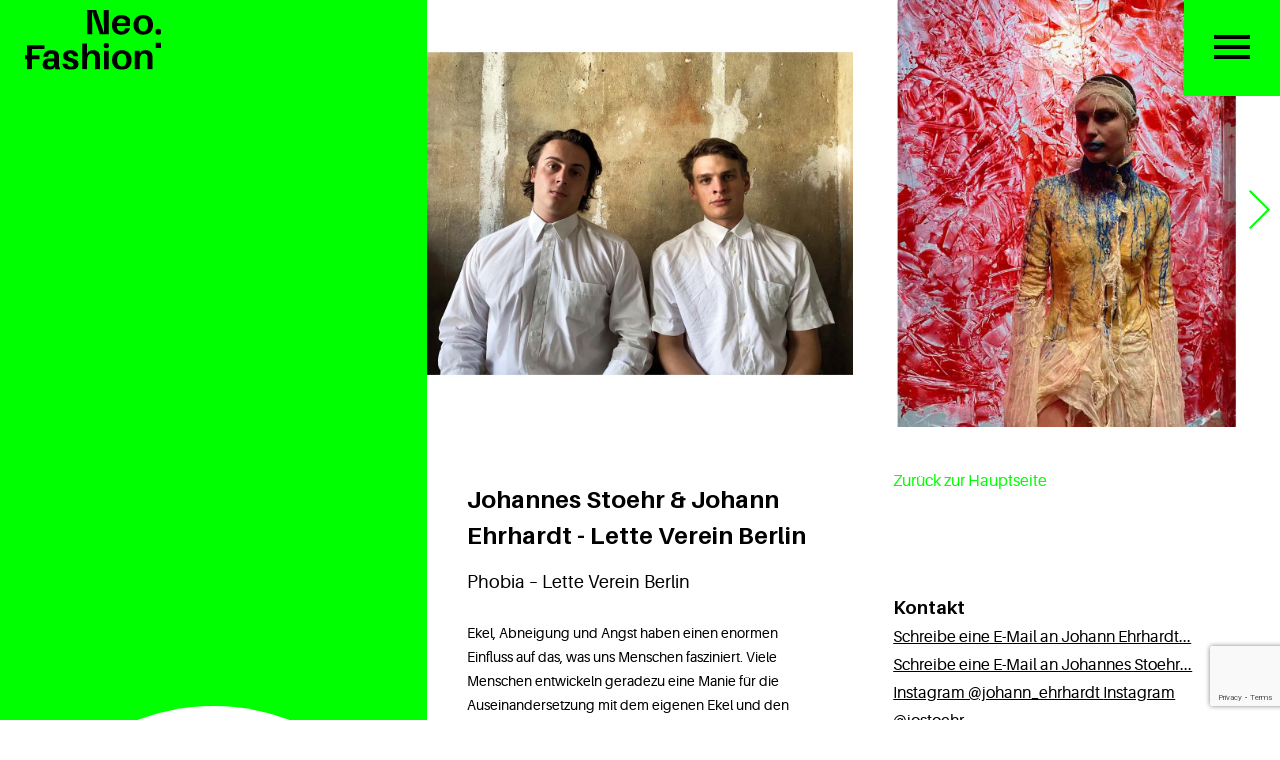

--- FILE ---
content_type: text/html; charset=UTF-8
request_url: https://neofashion.de/designer/johannes-stoehr-johann-ehrhardt/
body_size: 16777
content:
<!doctype html>
<html lang="lang="de" prefix="og: https://ogp.me/ns#"">
  <head>
    <!-- METAS -->
<meta charset="UTF-8">
<meta name="viewport" content="width=device-width, initial-scale=1, shrink-to-fit=no">
<meta name="msapplication-TileColor" content="#ffffff">
<meta name="msapplication-TileImage" content="https://neofashion.de/wp-content/themes/neofashion/assets/img/favicons/ms-icon-144x144.png">
<meta name="theme-color" content="#ffffff"> 
<link rel="stylesheet" href="https://neofashion.de/wp-content/themes/neofashion/assets/css/animate.min.css"/>
<link rel="stylesheet" href="https://neofashion.de/wp-content/themes/neofashion/assets/css/styles.css?ver=2.9">
<!-- FAVICONS -->      
<link rel="apple-touch-icon" sizes="57x57" href="https://neofashion.de/wp-content/themes/neofashion/assets/img/favicons/apple-icon-57x57.png">
<link rel="apple-touch-icon" sizes="60x60" href="https://neofashion.de/wp-content/themes/neofashion/assets/img/favicons/apple-icon-60x60.png">
<link rel="apple-touch-icon" sizes="72x72" href="https://neofashion.de/wp-content/themes/neofashion/assets/img/favicons/apple-icon-72x72.png">
<link rel="apple-touch-icon" sizes="76x76" href="https://neofashion.de/wp-content/themes/neofashion/assets/img/favicons/apple-icon-76x76.png">
<link rel="apple-touch-icon" sizes="114x114" href="https://neofashion.de/wp-content/themes/neofashion/assets/img/favicons/apple-icon-114x114.png">
<link rel="apple-touch-icon" sizes="120x120" href="https://neofashion.de/wp-content/themes/neofashion/assets/img/favicons/apple-icon-120x120.png">
<link rel="apple-touch-icon" sizes="144x144" href="https://neofashion.de/wp-content/themes/neofashion/assets/img/favicons/apple-icon-144x144.png">
<link rel="apple-touch-icon" sizes="152x152" href="https://neofashion.de/wp-content/themes/neofashion/assets/img/favicons/apple-icon-152x152.png">
<link rel="apple-touch-icon" sizes="180x180" href="https://neofashion.de/wp-content/themes/neofashion/assets/img/favicons/apple-icon-180x180.png">
<link rel="icon" type="image/png" sizes="192x192"  href="https://neofashion.de/wp-content/themes/neofashion/assets/img/favicons/android-icon-192x192.png">
<link rel="icon" type="image/png" sizes="32x32" href="https://neofashion.de/wp-content/themes/neofashion/assets/img/favicons/favicon-32x32.png">
<link rel="icon" type="image/png" sizes="96x96" href="https://neofashion.de/wp-content/themes/neofashion/assets/img/favicons/favicon-96x96.png">
<link rel="icon" type="image/png" sizes="16x16" href="https://neofashion.de/wp-content/themes/neofashion/assets/img/favicons/favicon-16x16.png">
<link rel="manifest" href="https://neofashion.de/wp-content/themes/neofashion/assets/img/favicons/manifest.json">
<script type="text/javascript">
/* <![CDATA[ */
window.JetpackScriptData = {"site":{"icon":"https://i0.wp.com/neofashion.de/wp-content/uploads/2021/06/cropped-ms-icon-310x310-1.png?w=64\u0026ssl=1","title":"Neo.Fashion.","host":"unknown","is_wpcom_platform":false}};
/* ]]> */
</script>
	<style>img:is([sizes="auto" i], [sizes^="auto," i]) { contain-intrinsic-size: 3000px 1500px }</style>
	
<!-- Suchmaschinen-Optimierung durch Rank Math PRO - https://rankmath.com/ -->
<title>Johannes Stoehr &amp; Johann Ehrhardt - Neo.Fashion.</title>
<meta name="description" content="About us"/>
<meta name="robots" content="follow, index, max-snippet:-1, max-video-preview:-1, max-image-preview:large"/>
<link rel="canonical" href="https://neofashion.de/designer/johannes-stoehr-johann-ehrhardt/" />
<meta property="og:locale" content="de_DE" />
<meta property="og:type" content="article" />
<meta property="og:title" content="Johannes Stoehr &amp; Johann Ehrhardt - Neo.Fashion." />
<meta property="og:description" content="About us" />
<meta property="og:url" content="https://neofashion.de/designer/johannes-stoehr-johann-ehrhardt/" />
<meta property="og:site_name" content="Neo.Fashion." />
<meta property="og:updated_time" content="2021-08-16T15:21:35+02:00" />
<meta property="og:image" content="https://neofashion.de/wp-content/uploads/2021/08/portrait-50.jpg" />
<meta property="og:image:secure_url" content="https://neofashion.de/wp-content/uploads/2021/08/portrait-50.jpg" />
<meta property="og:image:width" content="1080" />
<meta property="og:image:height" content="1080" />
<meta property="og:image:alt" content="Johannes Stoehr &#038; Johann Ehrhardt" />
<meta property="og:image:type" content="image/jpeg" />
<meta name="twitter:card" content="summary_large_image" />
<meta name="twitter:title" content="Johannes Stoehr &amp; Johann Ehrhardt - Neo.Fashion." />
<meta name="twitter:description" content="About us" />
<meta name="twitter:image" content="https://neofashion.de/wp-content/uploads/2021/08/portrait-50.jpg" />
<!-- /Rank Math WordPress SEO Plugin -->

<link rel='dns-prefetch' href='//stats.wp.com' />
<link href='https://fonts.gstatic.com' crossorigin rel='preconnect' />
<style id='wp-emoji-styles-inline-css' type='text/css'>

	img.wp-smiley, img.emoji {
		display: inline !important;
		border: none !important;
		box-shadow: none !important;
		height: 1em !important;
		width: 1em !important;
		margin: 0 0.07em !important;
		vertical-align: -0.1em !important;
		background: none !important;
		padding: 0 !important;
	}
</style>
<style id='classic-theme-styles-inline-css' type='text/css'>
/*! This file is auto-generated */
.wp-block-button__link{color:#fff;background-color:#32373c;border-radius:9999px;box-shadow:none;text-decoration:none;padding:calc(.667em + 2px) calc(1.333em + 2px);font-size:1.125em}.wp-block-file__button{background:#32373c;color:#fff;text-decoration:none}
</style>
<link rel='stylesheet' id='mediaelement-css' href='https://neofashion.de/wp-includes/js/mediaelement/mediaelementplayer-legacy.min.css?ver=4.2.17' type='text/css' media='all' />
<link rel='stylesheet' id='wp-mediaelement-css' href='https://neofashion.de/wp-includes/js/mediaelement/wp-mediaelement.min.css?ver=6.8.3' type='text/css' media='all' />
<style id='jetpack-sharing-buttons-style-inline-css' type='text/css'>
.jetpack-sharing-buttons__services-list{display:flex;flex-direction:row;flex-wrap:wrap;gap:0;list-style-type:none;margin:5px;padding:0}.jetpack-sharing-buttons__services-list.has-small-icon-size{font-size:12px}.jetpack-sharing-buttons__services-list.has-normal-icon-size{font-size:16px}.jetpack-sharing-buttons__services-list.has-large-icon-size{font-size:24px}.jetpack-sharing-buttons__services-list.has-huge-icon-size{font-size:36px}@media print{.jetpack-sharing-buttons__services-list{display:none!important}}.editor-styles-wrapper .wp-block-jetpack-sharing-buttons{gap:0;padding-inline-start:0}ul.jetpack-sharing-buttons__services-list.has-background{padding:1.25em 2.375em}
</style>
<style id='global-styles-inline-css' type='text/css'>
:root{--wp--preset--aspect-ratio--square: 1;--wp--preset--aspect-ratio--4-3: 4/3;--wp--preset--aspect-ratio--3-4: 3/4;--wp--preset--aspect-ratio--3-2: 3/2;--wp--preset--aspect-ratio--2-3: 2/3;--wp--preset--aspect-ratio--16-9: 16/9;--wp--preset--aspect-ratio--9-16: 9/16;--wp--preset--color--black: #000000;--wp--preset--color--cyan-bluish-gray: #abb8c3;--wp--preset--color--white: #ffffff;--wp--preset--color--pale-pink: #f78da7;--wp--preset--color--vivid-red: #cf2e2e;--wp--preset--color--luminous-vivid-orange: #ff6900;--wp--preset--color--luminous-vivid-amber: #fcb900;--wp--preset--color--light-green-cyan: #7bdcb5;--wp--preset--color--vivid-green-cyan: #00d084;--wp--preset--color--pale-cyan-blue: #8ed1fc;--wp--preset--color--vivid-cyan-blue: #0693e3;--wp--preset--color--vivid-purple: #9b51e0;--wp--preset--gradient--vivid-cyan-blue-to-vivid-purple: linear-gradient(135deg,rgba(6,147,227,1) 0%,rgb(155,81,224) 100%);--wp--preset--gradient--light-green-cyan-to-vivid-green-cyan: linear-gradient(135deg,rgb(122,220,180) 0%,rgb(0,208,130) 100%);--wp--preset--gradient--luminous-vivid-amber-to-luminous-vivid-orange: linear-gradient(135deg,rgba(252,185,0,1) 0%,rgba(255,105,0,1) 100%);--wp--preset--gradient--luminous-vivid-orange-to-vivid-red: linear-gradient(135deg,rgba(255,105,0,1) 0%,rgb(207,46,46) 100%);--wp--preset--gradient--very-light-gray-to-cyan-bluish-gray: linear-gradient(135deg,rgb(238,238,238) 0%,rgb(169,184,195) 100%);--wp--preset--gradient--cool-to-warm-spectrum: linear-gradient(135deg,rgb(74,234,220) 0%,rgb(151,120,209) 20%,rgb(207,42,186) 40%,rgb(238,44,130) 60%,rgb(251,105,98) 80%,rgb(254,248,76) 100%);--wp--preset--gradient--blush-light-purple: linear-gradient(135deg,rgb(255,206,236) 0%,rgb(152,150,240) 100%);--wp--preset--gradient--blush-bordeaux: linear-gradient(135deg,rgb(254,205,165) 0%,rgb(254,45,45) 50%,rgb(107,0,62) 100%);--wp--preset--gradient--luminous-dusk: linear-gradient(135deg,rgb(255,203,112) 0%,rgb(199,81,192) 50%,rgb(65,88,208) 100%);--wp--preset--gradient--pale-ocean: linear-gradient(135deg,rgb(255,245,203) 0%,rgb(182,227,212) 50%,rgb(51,167,181) 100%);--wp--preset--gradient--electric-grass: linear-gradient(135deg,rgb(202,248,128) 0%,rgb(113,206,126) 100%);--wp--preset--gradient--midnight: linear-gradient(135deg,rgb(2,3,129) 0%,rgb(40,116,252) 100%);--wp--preset--font-size--small: 13px;--wp--preset--font-size--medium: 20px;--wp--preset--font-size--large: 36px;--wp--preset--font-size--x-large: 42px;--wp--preset--spacing--20: 0.44rem;--wp--preset--spacing--30: 0.67rem;--wp--preset--spacing--40: 1rem;--wp--preset--spacing--50: 1.5rem;--wp--preset--spacing--60: 2.25rem;--wp--preset--spacing--70: 3.38rem;--wp--preset--spacing--80: 5.06rem;--wp--preset--shadow--natural: 6px 6px 9px rgba(0, 0, 0, 0.2);--wp--preset--shadow--deep: 12px 12px 50px rgba(0, 0, 0, 0.4);--wp--preset--shadow--sharp: 6px 6px 0px rgba(0, 0, 0, 0.2);--wp--preset--shadow--outlined: 6px 6px 0px -3px rgba(255, 255, 255, 1), 6px 6px rgba(0, 0, 0, 1);--wp--preset--shadow--crisp: 6px 6px 0px rgba(0, 0, 0, 1);}:where(.is-layout-flex){gap: 0.5em;}:where(.is-layout-grid){gap: 0.5em;}body .is-layout-flex{display: flex;}.is-layout-flex{flex-wrap: wrap;align-items: center;}.is-layout-flex > :is(*, div){margin: 0;}body .is-layout-grid{display: grid;}.is-layout-grid > :is(*, div){margin: 0;}:where(.wp-block-columns.is-layout-flex){gap: 2em;}:where(.wp-block-columns.is-layout-grid){gap: 2em;}:where(.wp-block-post-template.is-layout-flex){gap: 1.25em;}:where(.wp-block-post-template.is-layout-grid){gap: 1.25em;}.has-black-color{color: var(--wp--preset--color--black) !important;}.has-cyan-bluish-gray-color{color: var(--wp--preset--color--cyan-bluish-gray) !important;}.has-white-color{color: var(--wp--preset--color--white) !important;}.has-pale-pink-color{color: var(--wp--preset--color--pale-pink) !important;}.has-vivid-red-color{color: var(--wp--preset--color--vivid-red) !important;}.has-luminous-vivid-orange-color{color: var(--wp--preset--color--luminous-vivid-orange) !important;}.has-luminous-vivid-amber-color{color: var(--wp--preset--color--luminous-vivid-amber) !important;}.has-light-green-cyan-color{color: var(--wp--preset--color--light-green-cyan) !important;}.has-vivid-green-cyan-color{color: var(--wp--preset--color--vivid-green-cyan) !important;}.has-pale-cyan-blue-color{color: var(--wp--preset--color--pale-cyan-blue) !important;}.has-vivid-cyan-blue-color{color: var(--wp--preset--color--vivid-cyan-blue) !important;}.has-vivid-purple-color{color: var(--wp--preset--color--vivid-purple) !important;}.has-black-background-color{background-color: var(--wp--preset--color--black) !important;}.has-cyan-bluish-gray-background-color{background-color: var(--wp--preset--color--cyan-bluish-gray) !important;}.has-white-background-color{background-color: var(--wp--preset--color--white) !important;}.has-pale-pink-background-color{background-color: var(--wp--preset--color--pale-pink) !important;}.has-vivid-red-background-color{background-color: var(--wp--preset--color--vivid-red) !important;}.has-luminous-vivid-orange-background-color{background-color: var(--wp--preset--color--luminous-vivid-orange) !important;}.has-luminous-vivid-amber-background-color{background-color: var(--wp--preset--color--luminous-vivid-amber) !important;}.has-light-green-cyan-background-color{background-color: var(--wp--preset--color--light-green-cyan) !important;}.has-vivid-green-cyan-background-color{background-color: var(--wp--preset--color--vivid-green-cyan) !important;}.has-pale-cyan-blue-background-color{background-color: var(--wp--preset--color--pale-cyan-blue) !important;}.has-vivid-cyan-blue-background-color{background-color: var(--wp--preset--color--vivid-cyan-blue) !important;}.has-vivid-purple-background-color{background-color: var(--wp--preset--color--vivid-purple) !important;}.has-black-border-color{border-color: var(--wp--preset--color--black) !important;}.has-cyan-bluish-gray-border-color{border-color: var(--wp--preset--color--cyan-bluish-gray) !important;}.has-white-border-color{border-color: var(--wp--preset--color--white) !important;}.has-pale-pink-border-color{border-color: var(--wp--preset--color--pale-pink) !important;}.has-vivid-red-border-color{border-color: var(--wp--preset--color--vivid-red) !important;}.has-luminous-vivid-orange-border-color{border-color: var(--wp--preset--color--luminous-vivid-orange) !important;}.has-luminous-vivid-amber-border-color{border-color: var(--wp--preset--color--luminous-vivid-amber) !important;}.has-light-green-cyan-border-color{border-color: var(--wp--preset--color--light-green-cyan) !important;}.has-vivid-green-cyan-border-color{border-color: var(--wp--preset--color--vivid-green-cyan) !important;}.has-pale-cyan-blue-border-color{border-color: var(--wp--preset--color--pale-cyan-blue) !important;}.has-vivid-cyan-blue-border-color{border-color: var(--wp--preset--color--vivid-cyan-blue) !important;}.has-vivid-purple-border-color{border-color: var(--wp--preset--color--vivid-purple) !important;}.has-vivid-cyan-blue-to-vivid-purple-gradient-background{background: var(--wp--preset--gradient--vivid-cyan-blue-to-vivid-purple) !important;}.has-light-green-cyan-to-vivid-green-cyan-gradient-background{background: var(--wp--preset--gradient--light-green-cyan-to-vivid-green-cyan) !important;}.has-luminous-vivid-amber-to-luminous-vivid-orange-gradient-background{background: var(--wp--preset--gradient--luminous-vivid-amber-to-luminous-vivid-orange) !important;}.has-luminous-vivid-orange-to-vivid-red-gradient-background{background: var(--wp--preset--gradient--luminous-vivid-orange-to-vivid-red) !important;}.has-very-light-gray-to-cyan-bluish-gray-gradient-background{background: var(--wp--preset--gradient--very-light-gray-to-cyan-bluish-gray) !important;}.has-cool-to-warm-spectrum-gradient-background{background: var(--wp--preset--gradient--cool-to-warm-spectrum) !important;}.has-blush-light-purple-gradient-background{background: var(--wp--preset--gradient--blush-light-purple) !important;}.has-blush-bordeaux-gradient-background{background: var(--wp--preset--gradient--blush-bordeaux) !important;}.has-luminous-dusk-gradient-background{background: var(--wp--preset--gradient--luminous-dusk) !important;}.has-pale-ocean-gradient-background{background: var(--wp--preset--gradient--pale-ocean) !important;}.has-electric-grass-gradient-background{background: var(--wp--preset--gradient--electric-grass) !important;}.has-midnight-gradient-background{background: var(--wp--preset--gradient--midnight) !important;}.has-small-font-size{font-size: var(--wp--preset--font-size--small) !important;}.has-medium-font-size{font-size: var(--wp--preset--font-size--medium) !important;}.has-large-font-size{font-size: var(--wp--preset--font-size--large) !important;}.has-x-large-font-size{font-size: var(--wp--preset--font-size--x-large) !important;}
:where(.wp-block-post-template.is-layout-flex){gap: 1.25em;}:where(.wp-block-post-template.is-layout-grid){gap: 1.25em;}
:where(.wp-block-columns.is-layout-flex){gap: 2em;}:where(.wp-block-columns.is-layout-grid){gap: 2em;}
:root :where(.wp-block-pullquote){font-size: 1.5em;line-height: 1.6;}
</style>
<style id='kadence-blocks-global-variables-inline-css' type='text/css'>
:root {--global-kb-font-size-sm:clamp(0.8rem, 0.73rem + 0.217vw, 0.9rem);--global-kb-font-size-md:clamp(1.1rem, 0.995rem + 0.326vw, 1.25rem);--global-kb-font-size-lg:clamp(1.75rem, 1.576rem + 0.543vw, 2rem);--global-kb-font-size-xl:clamp(2.25rem, 1.728rem + 1.63vw, 3rem);--global-kb-font-size-xxl:clamp(2.5rem, 1.456rem + 3.26vw, 4rem);--global-kb-font-size-xxxl:clamp(2.75rem, 0.489rem + 7.065vw, 6rem);}:root {--global-palette1: #3182CE;--global-palette2: #2B6CB0;--global-palette3: #1A202C;--global-palette4: #2D3748;--global-palette5: #4A5568;--global-palette6: #718096;--global-palette7: #EDF2F7;--global-palette8: #F7FAFC;--global-palette9: #ffffff;}
</style>
<link rel="https://api.w.org/" href="https://neofashion.de/wp-json/" /><link rel='shortlink' href='https://neofashion.de/?p=2830' />
<link rel="alternate" title="oEmbed (JSON)" type="application/json+oembed" href="https://neofashion.de/wp-json/oembed/1.0/embed?url=https%3A%2F%2Fneofashion.de%2Fdesigner%2Fjohannes-stoehr-johann-ehrhardt%2F" />
<link rel="alternate" title="oEmbed (XML)" type="text/xml+oembed" href="https://neofashion.de/wp-json/oembed/1.0/embed?url=https%3A%2F%2Fneofashion.de%2Fdesigner%2Fjohannes-stoehr-johann-ehrhardt%2F&#038;format=xml" />
	<style>img#wpstats{display:none}</style>
		<link rel="icon" href="https://neofashion.de/wp-content/uploads/2021/06/cropped-ms-icon-310x310-1-32x32.png" sizes="32x32" />
<link rel="icon" href="https://neofashion.de/wp-content/uploads/2021/06/cropped-ms-icon-310x310-1-192x192.png" sizes="192x192" />
<link rel="apple-touch-icon" href="https://neofashion.de/wp-content/uploads/2021/06/cropped-ms-icon-310x310-1-180x180.png" />
<meta name="msapplication-TileImage" content="https://neofashion.de/wp-content/uploads/2021/06/cropped-ms-icon-310x310-1-270x270.png" />
		<style type="text/css" id="wp-custom-css">
			html{   -moz-hyphens: auto;
   -o-hyphens: auto;
   -webkit-hyphens: auto;
   -ms-hyphens: auto;
   hyphens: auto; }

.container-tickets{max-width:1440px!important;}

@media (max-width: 991px) {
	h1{font-size:3.4rem!important;}
}

img.normal-image{max-width:100%;}



/*Slider Wigdet*/

.next.slbArrow::before{
		background-image: url('https://neofashion.de/wp-content/themes/neofashion/assets/img/icons/arrow-green-right.svg');
	border:0!important;
	height:30px!important;
	width:50px!important;
	transform: rotate(0deg)!important;
	background-repeat:no-repeat!important;
}

.prev.slbArrow::before{
		background-image: url('https://neofashion.de/wp-content/themes/neofashion/assets/img/icons/arrow-green-left.svg');
	border:0!important;
	height:30px!important;
	width:50px!important;
	transform: rotate(0deg)!important;
	background-repeat:no-repeat!important;
}


ul.slick-dots li button::before{
	width:10px!important;
	height: 2px!important;
	border-radius: 0!important;
}


.slick-arrow{
	background:none!important;
}

.kb-gallery-ul.kb-gallery-type-carousel .kt-blocks-carousel .slick-next, .kb-gallery-ul.kb-gallery-type-slider .kt-blocks-carousel .slick-next, .kb-gallery-ul.kb-gallery-type-thumbslider .kt-blocks-carousel .slick-next{
	
	right:20px!important;
}


.slick-prev.slick-arrow::before{
	background-image: url('https://neofashion.de/wp-content/themes/neofashion/assets/img/icons/arrow-green-left.svg');
	border:0!important;
	height:30px!important;
	width:50px!important;
	transform: rotate(0deg)!important;
	background-repeat:no-repeat!important;

}

.slick-next.slick-arrow::before{
	background-image: url('https://neofashion.de/wp-content/themes/neofashion/assets/img/icons/arrow-green-right.svg');
	border:0!important;
	height:30px!important;
	width:50px!important;
	transform: rotate(0deg)!important;
	background-repeat:no-repeat!important;
}

.kb-gallery-ul.kb-gallery-type-fluidcarousel .kt-blocks-carousel .slick-next{
	right:15px!important;
}


.slbCloseBtn {
    font-size: 1.5rem;
    font-weight: 700;
    line-height: 1;
    color: #000;
    text-shadow: 0 1px 0 #fff;
		background-color:#00ff00;
		opacity:1!important;
		position:absolute;
		top: 48px;
		right: 16px;
}

.slbCloseBtn:hover {
    color: #fff!important;
    text-decoration: none;
		background-color:#000;
		opacity:1!important;
}




@media (max-width: 992px) {
.slick-prev.slick-arrow::before, .slick-next.slick-arrow::before{display:none!important;}
}


h2 span.display-7{
	font-size:2.8rem;
	line-height:2.9rem!;
}

/*Margins h2 Gutenberg*/
h2.wp-block-heading{
	margin-top:3.5rem;
	margin-bottom:3.5rem;
}

.wpcf7-not-valid-tip{
	margin:0!important;
}

select.wpcf7-form-control.wpcf7-select{
	appearance: none;
	width:100%;
	border-radius: 30px;
	border: 1px solid #000000;
	padding: 10px 15px;
	margin: 10px 0 !important;
	background-color: transparent;
	color: #000;
	transition: 0.2s;
	width: 100%;
	max-width: 423px;
	min-height: 30px;
	position:relative;
}

span.wpcf7-form-control-wrap[data-name="taetigkeit-dropdown"]{
	position:relative;
}

span.wpcf7-form-control-wrap[data-name="taetigkeit-dropdown"]:after{
	content:"↓";
	position:absolute;
	top:-2px;
	right:20px;
}


h2.presse{
	display:flex;
}

@media only screen and (max-width: 600px) {
	h2.presse{
		font-size:2.2rem!important;
	}
}


.main-section{
	min-height:650px!important;
}		</style>
		<noscript><style id="rocket-lazyload-nojs-css">.rll-youtube-player, [data-lazy-src]{display:none !important;}</style></noscript></head>
  <body>
    <div class="wrapper">
      <nav class="menuFixed main-section-front fixed-top header">
        <img
          data-src="https://neofashion.de/wp-content/themes/neofashion/assets/img/menu/circle-menu.svg"
          class="menuCircle d-none d-md-block lazy"
          id="menuCircle"
        />

        <a href="https://neofashion.de" class="smallLogoNEO-simple">
          <img
            src="data:image/svg+xml,%3Csvg%20xmlns='http://www.w3.org/2000/svg'%20viewBox='0%200%200%200'%3E%3C/svg%3E"
            class="img-fluid"
            alt="Logo NeoFashion Small"
          data-lazy-src="https://neofashion.de/wp-content/themes/neofashion/assets/img/logo-oben-klein.svg" /><noscript><img
            src="https://neofashion.de/wp-content/themes/neofashion/assets/img/logo-oben-klein.svg"
            class="img-fluid"
            alt="Logo NeoFashion Small"
          /></noscript>
        </a>

        <label>
          <input type="checkbox" id="mainMenu" />
          <span class="menu"> <span class="hamburger"></span> </span>
      
          <div class="navbarNav d-flex flex-column">

            <div class="nav header__nav d-flex flex-column"><ul id="menu-hauptmenu" class="nav header__nav d-flex flex-column" itemscope itemtype="http://www.schema.org/SiteNavigationElement"><li  id="menu-item-105" class="menu-item menu-item-type-post_type menu-item-object-page current_page_parent menu-item-105 nav-item"><a itemprop="url" href="https://neofashion.de/news/" class="nav-link"><span itemprop="name">News</span></a></li>
<li  id="menu-item-137" class="menu-item menu-item-type-post_type menu-item-object-page menu-item-137 nav-item"><a itemprop="url" href="https://neofashion.de/tickets/" class="nav-link"><span itemprop="name">Tickets</span></a></li>
<li  id="menu-item-1495" class="menu-item menu-item-type-post_type menu-item-object-page menu-item-1495 nav-item"><a itemprop="url" href="https://neofashion.de/schedule/" class="nav-link"><span itemprop="name">Schedule</span></a></li>
<li  id="menu-item-138" class="menu-item menu-item-type-custom menu-item-object-custom menu-item-138 nav-item"><a itemprop="url" href="/designer/" class="nav-link"><span itemprop="name">Graduates</span></a></li>
<li  id="menu-item-4870" class="menu-item menu-item-type-custom menu-item-object-custom menu-item-4870 nav-item"><a itemprop="url" href="/designers" class="nav-link"><span itemprop="name">Designers</span></a></li>
<li  id="menu-item-464" class="menu-item menu-item-type-custom menu-item-object-custom menu-item-464 nav-item"><a itemprop="url" href="/hochschule" class="nav-link"><span itemprop="name">Hochschulen</span></a></li>
<li  id="menu-item-6888" class="menu-item menu-item-type-post_type menu-item-object-page menu-item-6888 nav-item"><a itemprop="url" href="https://neofashion.de/neofashion-2025/" class="nav-link"><span itemprop="name">Neo.Fashion. 2025</span></a></li>
</ul></div>      
            <div class="nav header__nav d-flex flex-column smallmenu"><ul id="menu-untermenu" class="nav header__nav d-flex flex-column smallmenu" itemscope itemtype="http://www.schema.org/SiteNavigationElement"><li  id="menu-item-110" class="menu-item menu-item-type-post_type menu-item-object-page menu-item-110 nav-item"><a itemprop="url" href="https://neofashion.de/presse/" class="nav-link"><span itemprop="name">Presse</span></a></li>
<li  id="menu-item-466" class="menu-item menu-item-type-custom menu-item-object-custom menu-item-466 nav-item"><a itemprop="url" href="/sponsoren" class="nav-link"><span itemprop="name">Sponsoren</span></a></li>
<li  id="menu-item-465" class="menu-item menu-item-type-custom menu-item-object-custom menu-item-465 nav-item"><a itemprop="url" href="/netzwerk" class="nav-link"><span itemprop="name">Netzwerk</span></a></li>
<li  id="menu-item-4323" class="menu-item menu-item-type-post_type menu-item-object-page menu-item-4323 nav-item"><a itemprop="url" href="https://neofashion.de/location/" class="nav-link"><span itemprop="name">Location</span></a></li>
<li  id="menu-item-847" class="menu-item menu-item-type-post_type menu-item-object-page menu-item-847 nav-item"><a itemprop="url" href="https://neofashion.de/about/" class="nav-link"><span itemprop="name">About</span></a></li>
<li  id="menu-item-8379" class="menu-item menu-item-type-post_type menu-item-object-page menu-item-8379 nav-item"><a itemprop="url" href="https://neofashion.de/neo-fashion-e-v/" class="nav-link"><span itemprop="name">Neo.Fashion. e.V.</span></a></li>
<li  id="menu-item-129" class="menu-item menu-item-type-post_type menu-item-object-page menu-item-129 nav-item"><a itemprop="url" href="https://neofashion.de/kontakt/" class="nav-link"><span itemprop="name">Kontakt</span></a></li>
</ul></div>      
      
      <div class="d-flex mt-5"> 
                      <a href="https://www.instagram.com/neofashion.de" target="_blank" class="link-social">
                <svg xmlns="http://www.w3.org/2000/svg" width="45.797" height="45.796" viewBox="0 0 46.797 46.796"><defs><style>.di{fill:none;}.ci{stroke:none;}</style></defs><g transform="translate(0)"><g class="asvgtw-stroke-inst-a"><rect class="ci" width="45.797" height="45.796"/><rect class="di" x="0.75" y="0.75" width="44.297" height="44.296"/></g><g transform="translate(14.107 9.774)"><ellipse class="asvgtw-stroke-inst-b" cx="7.913" cy="7.913" rx="7.913" ry="7.913" transform="translate(0 4.767)"/><ellipse class="asvgtw-stroke-inst-b" cx="2.154" cy="2.154" rx="2.154" ry="2.154" transform="translate(16.081)"/></g></g></svg>
            </a>
                    <!--           <a href="https://www.facebook.com/neofashion.de" target="_blank" class="link-social">
            <svg xmlns="http://www.w3.org/2000/svg" width="47.529" height="45.583" viewBox="0 0 48.529 46.583"><defs><style>.cf{fill:none;}.bf{stroke:none;}</style></defs><g transform="translate(0)"><g class="asvgtw-stroke-fb"><ellipse class="bf" cx="23.765" cy="22.791" rx="23.765" ry="22.791"/><ellipse class="cf" cx="23.765" cy="22.791" rx="22.765" ry="21.791"/></g><path class="asvgtw-stroke-fb" d="M-447.158-293.45v-16.035h-5.519v-6.2h5.519v-5.126c0-5.382,3.247-8.35,8.214-8.35a38.635,38.635,0,0,1,5.216.418v5.774l-3.092-.011c-2.576-.069-3.543,1.279-3.543,3.119v4.176h6.026l-.966,6.2h-5.06v16.038" transform="translate(466.169 338.196)"/></g></svg>
          </a>

           -->

          <a href="https://www.linkedin.com/company/neo-fashion" title="LinkedIn NeoFashion" target="_blank" class="link-social">
            
            <svg id="Ebene_1" xmlns="http://www.w3.org/2000/svg" version="1.1"  width="47.529" height="45.583"  viewBox="0 0 45 45">
              <defs>
                <style>
                  .st0 {
                    fill: none;
                    stroke: lime;
                    stroke-miterlimit: 10;
                    stroke-width:2px;
                  }
                </style>
              </defs>
              <g>
                <path class="st0 asvgtw-stroke-fb" d="M23.7,19.7c2.8-3.5,10.1-2.7,10.1,3.6v10h-4.7v-8.7c0-1.4-1.2-2.6-2.6-2.6h0c-1.4,0-2.6,1.2-2.6,2.6v8.7h-4.7v-15.1h4.4v1.6s0,0,0,0Z"/>
                <rect class="st0 asvgtw-stroke-fb" x="11.6" y="18.1" width="4.7" height="15.2"/>
                <path class="st0 asvgtw-stroke-fb" d="M16.7,12.4c0,1.5-1.2,2.7-2.7,2.7s-2.7-1.2-2.7-2.7,1.2-2.7,2.7-2.7,2.7,1.2,2.7,2.7Z"/>
              </g>
              <circle class="st0 asvgtw-stroke-fb" cx="22.5" cy="22.5" r="21.7" transform="translate(-4.6 39.2) rotate(-76.7)"/>
            </svg>

        </a>
                        <a href="https://www.youtube.com/channel/UCBDa6XzFnhQiTFmd6_JCI5Q" target="_blank" class="link-social">
                  <svg xmlns="http://www.w3.org/2000/svg" width="45.797" height="45.796" viewBox="0 0 46.797 46.796"><defs><style>.ay,.by,.dy{fill:none;}</style></defs><g transform="translate(-467 -6836)"><g transform="translate(467 6836)"><g transform="translate(0)"><g class="asvgtw-stroke-yt-2a"><rect class="asvgtw-stroke-yt-2c" width="45.797" height="45.796"/><rect class="dy" x="0.75" y="0.75" width="44.297" height="44.296"/></g></g></g><g class="by" transform="translate(501 6849) rotate(90)"><path class="asvgtw-stroke-yt-2c" d="M9.5,0,19,17H0Z"/><path class="asvgtw-stroke-yt-2e" d="M 9.5 2.049922943115234 L 1.704368591308594 16 L 17.29563140869141 16 L 9.5 2.049922943115234 M 9.5 0 L 19 17 L 0 17 L 9.5 0 Z"/></g></g></svg>
              </a>
          
          <a href="https://www.tiktok.com/@neofashion.de" target="_blank" class="link-social">
            <svg xmlns="http://www.w3.org/2000/svg" width="46.8" height="46.8" viewBox="0 0 46.8 46.8">
                <g id="Gruppe_873" data-name="Gruppe 873" transform="translate(0.275 0.276)">
                  <g id="Gruppe_874" data-name="Gruppe 874" transform="translate(0.225 0.224)">
                    <path id="Pfad_1124" data-name="Pfad 1124" d="M37.9,15A22.9,22.9,0,1,0,60.8,37.9,22.9,22.9,0,0,0,37.9,15Zm5.321,16.713v.737h0v9.907a8.878,8.878,0,1,1-8.878-8.878h1.647v4.667H34.342a4.211,4.211,0,1,0,4.211,4.221v-17.8H43.2l.233.431a11.235,11.235,0,0,0,2.91,3.551,7.173,7.173,0,0,0,3.165,1.443l.827.145-.888,4.5-.795-.142a10.987,10.987,0,0,1-2.747-.867A8.893,8.893,0,0,1,43.221,31.711Z" transform="translate(-15 -14.998)" fill="none" class="asvgtw-stroke-fb" stroke-miterlimit="22.926" stroke-width="1"/>
                  </g>
                </g>
              </svg>
          </a>
        </div>
          </div>    
      
        </label>
      
        
      </nav>
<main class="main d-flex flex-column">
  <section class="detaildesigner__section">
    <div class="detaildesigner__column detaildesigner__circle-column">
      <!-- <div class="detaildesigner__circle-container"> -->
      <div class="js-detaildesigner__circle detaildesigner__circle"></div>

      <!-- </div> -->
    </div>
    <div class="detaildesigner__column">

      <div class="
              modal-slider
              owl-carousel
              js-detaildesigner-carousel-secondary
              d-md-none
              d-block
            ">
        <img class="w-100" src="data:image/svg+xml,%3Csvg%20xmlns='http://www.w3.org/2000/svg'%20viewBox='0%200%200%200'%3E%3C/svg%3E" alt="Johannes Stoehr &#038; Johann Ehrhardt" data-lazy-src="https://neofashion.de/wp-content/uploads/2021/08/portrait-50.jpg" /><noscript><img class="w-100" src="https://neofashion.de/wp-content/uploads/2021/08/portrait-50.jpg" alt="Johannes Stoehr &#038; Johann Ehrhardt" /></noscript>
                  
                          <img class="w-100" src="data:image/svg+xml,%3Csvg%20xmlns='http://www.w3.org/2000/svg'%20viewBox='0%200%200%200'%3E%3C/svg%3E" alt="" data-lazy-src="https://neofashion.de/wp-content/uploads/2021/08/002-60.jpg" /><noscript><img class="w-100" src="https://neofashion.de/wp-content/uploads/2021/08/002-60.jpg" alt="" /></noscript>
                      
                          <img class="w-100" src="data:image/svg+xml,%3Csvg%20xmlns='http://www.w3.org/2000/svg'%20viewBox='0%200%200%200'%3E%3C/svg%3E" alt="" data-lazy-src="https://neofashion.de/wp-content/uploads/2021/08/003-60.jpg" /><noscript><img class="w-100" src="https://neofashion.de/wp-content/uploads/2021/08/003-60.jpg" alt="" /></noscript>
                      
                          <img class="w-100" src="data:image/svg+xml,%3Csvg%20xmlns='http://www.w3.org/2000/svg'%20viewBox='0%200%200%200'%3E%3C/svg%3E" alt="" data-lazy-src="https://neofashion.de/wp-content/uploads/2021/08/001-58.jpg" /><noscript><img class="w-100" src="https://neofashion.de/wp-content/uploads/2021/08/001-58.jpg" alt="" /></noscript>
                      
                          <img class="w-100" src="data:image/svg+xml,%3Csvg%20xmlns='http://www.w3.org/2000/svg'%20viewBox='0%200%200%200'%3E%3C/svg%3E" alt="" data-lazy-src="https://neofashion.de/wp-content/uploads/2021/08/004-56.jpg" /><noscript><img class="w-100" src="https://neofashion.de/wp-content/uploads/2021/08/004-56.jpg" alt="" /></noscript>
                      
                          <img class="w-100" src="data:image/svg+xml,%3Csvg%20xmlns='http://www.w3.org/2000/svg'%20viewBox='0%200%200%200'%3E%3C/svg%3E" alt="" data-lazy-src="https://neofashion.de/wp-content/uploads/2021/08/005-52.jpg" /><noscript><img class="w-100" src="https://neofashion.de/wp-content/uploads/2021/08/005-52.jpg" alt="" /></noscript>
                      
                          <img class="w-100" src="data:image/svg+xml,%3Csvg%20xmlns='http://www.w3.org/2000/svg'%20viewBox='0%200%200%200'%3E%3C/svg%3E" alt="" data-lazy-src="https://neofashion.de/wp-content/uploads/2021/08/006-43.jpg" /><noscript><img class="w-100" src="https://neofashion.de/wp-content/uploads/2021/08/006-43.jpg" alt="" /></noscript>
                                    </div>
      <img class="w-100 d-none d-md-block" src="data:image/svg+xml,%3Csvg%20xmlns='http://www.w3.org/2000/svg'%20viewBox='0%200%200%200'%3E%3C/svg%3E" alt="Johannes Stoehr &#038; Johann Ehrhardt" data-lazy-src="https://neofashion.de/wp-content/uploads/2021/08/portrait-50.jpg" /><noscript><img class="w-100 d-none d-md-block" src="https://neofashion.de/wp-content/uploads/2021/08/portrait-50.jpg" alt="Johannes Stoehr &#038; Johann Ehrhardt" /></noscript>

      <div class="detaildesigner__column-content">
        <h3 class="designers-modal-item-category">
      
          
        </h3>
        <h2 class="designers-modal-item-title">
          Johannes Stoehr &#038; Johann Ehrhardt - Lette Verein Berlin        </h2>
        <h4 class="designers-modal-item-subtitle">
          Phobia – Lette Verein Berlin        </h4>

                              <p class="designers-modal-item-description">
              Ekel, Abneigung und Angst haben einen enormen Einfluss auf das, was uns Menschen fasziniert. Viele Menschen entwickeln geradezu eine Manie für die Auseinandersetzung mit dem eigenen Ekel und den eigenen Ängsten. Eine der wohl gängigsten ist die vor Insekten und Spinnen, die Arachnophobie.  
Die Kollektion „Phobia“ steht im Spannungsverhältnis verschiedener Wahrnehmungen zwischen der raffinierten Ästhetik von Spinnenkörpern und den negativen Gefühlen, die diese Lebewesen bei Menschen hervorrufen können. 
Diese Ambivalenz zwischen Schönheit und Ekel war Inspiration für das Experiment zur Visualisierung von spinnenartigen Oberflächen. Alle Outfits sind entweder als Korsage oder als direkter Abguss des Kör-pers aus Latex gefertigt, wodurch sich jedes Kleid wie eine zweite Haut anfühlt. Direkt in die gegossenen und verklebten Oberteile sind üppig-weite Röcke eingearbeitet, die durch den zerrissenen Mull eine Moskitonetz-ähnliche Struktur haben und an Spinnennetze oder die filigranen Muster von Insektenflügeln erinnern.<br><br>

<em> About us </em><br><br>
 
Vor gut drei Jahren haben wir uns am Lette Verein Berlin kennen gelernt und freundeten uns schnell an. Beide waren wir recht zufällig zur Mode und zum Nähen gekommen. Gespannt betrachteten wir die Ent-wicklung des jeweils anderen, bis wir im Abschlussjahr endlich unser gemeinsames Kollektionsprojekt „Phobia“ umsetzten. Über die Ausbil-dung hinaus arbeiten wir mittlerweile gemeinsam an der Modemarke „Haderlump“ in unserem Atelier in Berlin-Neukölln.              </p>
                  
      </div>
    </div>
    <div class="detaildesigner__column detaildesigner__secondary-column">
      <div class="detaildesigner__secondary-column-wrapper">
        <div class="
                  modal-slider
                  owl-carousel
                  js-detaildesigner-carousel-secondary
                  d-none d-md-block
                ">

                      
                              <img class="w-100" src="data:image/svg+xml,%3Csvg%20xmlns='http://www.w3.org/2000/svg'%20viewBox='0%200%200%200'%3E%3C/svg%3E" alt="" data-lazy-src="https://neofashion.de/wp-content/uploads/2021/08/002-60.jpg" /><noscript><img class="w-100" src="https://neofashion.de/wp-content/uploads/2021/08/002-60.jpg" alt="" /></noscript>
                          
                              <img class="w-100" src="data:image/svg+xml,%3Csvg%20xmlns='http://www.w3.org/2000/svg'%20viewBox='0%200%200%200'%3E%3C/svg%3E" alt="" data-lazy-src="https://neofashion.de/wp-content/uploads/2021/08/003-60.jpg" /><noscript><img class="w-100" src="https://neofashion.de/wp-content/uploads/2021/08/003-60.jpg" alt="" /></noscript>
                          
                              <img class="w-100" src="data:image/svg+xml,%3Csvg%20xmlns='http://www.w3.org/2000/svg'%20viewBox='0%200%200%200'%3E%3C/svg%3E" alt="" data-lazy-src="https://neofashion.de/wp-content/uploads/2021/08/001-58.jpg" /><noscript><img class="w-100" src="https://neofashion.de/wp-content/uploads/2021/08/001-58.jpg" alt="" /></noscript>
                          
                              <img class="w-100" src="data:image/svg+xml,%3Csvg%20xmlns='http://www.w3.org/2000/svg'%20viewBox='0%200%200%200'%3E%3C/svg%3E" alt="" data-lazy-src="https://neofashion.de/wp-content/uploads/2021/08/004-56.jpg" /><noscript><img class="w-100" src="https://neofashion.de/wp-content/uploads/2021/08/004-56.jpg" alt="" /></noscript>
                          
                              <img class="w-100" src="data:image/svg+xml,%3Csvg%20xmlns='http://www.w3.org/2000/svg'%20viewBox='0%200%200%200'%3E%3C/svg%3E" alt="" data-lazy-src="https://neofashion.de/wp-content/uploads/2021/08/005-52.jpg" /><noscript><img class="w-100" src="https://neofashion.de/wp-content/uploads/2021/08/005-52.jpg" alt="" /></noscript>
                          
                              <img class="w-100" src="data:image/svg+xml,%3Csvg%20xmlns='http://www.w3.org/2000/svg'%20viewBox='0%200%200%200'%3E%3C/svg%3E" alt="" data-lazy-src="https://neofashion.de/wp-content/uploads/2021/08/006-43.jpg" /><noscript><img class="w-100" src="https://neofashion.de/wp-content/uploads/2021/08/006-43.jpg" alt="" /></noscript>
                                            </div>

        <div class="detaildesigner__secondary-column-content">
          <div class="detaildesigner__secondary-column-link-container">
            <a href="https://neofashion.de" class="d-none d-md-block"> Zurück zur Hauptseite </a>
          </div>
                                    <div class="designers-modal-item-contact-item">
                <p class="designers-modal-item-link-category">Kontakt</p>
                                                                            <a href="mailto:Ehrhardtjohann94@icloud.com " class="text-link" target="_blank">Schreibe eine E-Mail an Johann Ehrhardt...</a>
                                                                                <a href="mailto:J@stoehr-berlin.com " class="text-link" target="_blank">Schreibe eine E-Mail an Johannes Stoehr...</a>
                                                                                <a href="https://www.instagram.com/johann_ehrhardt/" class="text-link" target="_blank">Instagram @johann_ehrhardt </a>
                                                                                <a href="https://www.instagram.com/jostoehr /" class="text-link" target="_blank">Instagram @jostoehr  </a>
                                                      
              </div>
                              </div>


      </div>
    </div>
  </section>
</main>

<footer class="footer__wrapper text-white">
  <div class="container">
    <div class="row">
      <div class="col-lg-6 col-xl-5 offset-xl-1 mh-200">
        <div>
          <p class="footer__label">Join up here!</p>
          <div class="d-flex"> 
                      <a href="https://www.instagram.com/neofashion.de" title="Instagram NeoFashion" target="_blank" class="link-social-ins">
              <svg xmlns="http://www.w3.org/2000/svg" width="45.797" height="45.796" viewBox="0 0 46.797 46.796"><defs><style>.di{fill:none;}.ci{stroke:none;}</style></defs><g transform="translate(0)"><g class="asvgtw-stroke-inst-af"><rect class="ci" width="45.797" height="45.796"/><rect class="di" x="0.75" y="0.75" width="44.297" height="44.296"/></g><g transform="translate(14.107 9.774)"><ellipse class="asvgtw-stroke-inst-bf" cx="7.913" cy="7.913" rx="7.913" ry="7.913" transform="translate(0 4.767)"/><ellipse class="asvgtw-stroke-inst-bf" cx="2.154" cy="2.154" rx="2.154" ry="2.154" transform="translate(16.081)"/></g></g></svg>
  
            </a>
                            <!-- 
            <a href="https://www.facebook.com/neofashion.de" target="_blank" class="link-social">


              <svg xmlns="http://www.w3.org/2000/svg" width="47.529" height="45.583" viewBox="0 0 48.529 46.583"><defs><style>.cf{fill:none;}.bf{stroke:none;}</style></defs><g transform="translate(0)"><g class="asvgtw-stroke-fbf"><ellipse class="bf" cx="23.765" cy="22.791" rx="23.765" ry="22.791"/><ellipse class="cf" cx="23.765" cy="22.791" rx="22.765" ry="21.791"/></g><path class="asvgtw-stroke-fbf" d="M-447.158-293.45v-16.035h-5.519v-6.2h5.519v-5.126c0-5.382,3.247-8.35,8.214-8.35a38.635,38.635,0,0,1,5.216.418v5.774l-3.092-.011c-2.576-.069-3.543,1.279-3.543,3.119v4.176h6.026l-.966,6.2h-5.06v16.038" transform="translate(466.169 338.196)"/></g></svg>

            </a>
             -->
                <a href="https://www.linkedin.com/company/neo-fashion" title="LinkedIn NeoFashion" target="_blank" class="link-social-ins">
                  
                    <svg id="Ebene_1" xmlns="http://www.w3.org/2000/svg" version="1.1"  width="47.529" height="45.583"  viewBox="0 0 45 45">
                      <defs>
                        <style>
                          .st0 {
                            fill: none;
                            stroke: lime;
                            stroke-miterlimit: 10;
                            stroke-width:2px;
                          }
                        </style>
                      </defs>
                      <g>
                        <path class="st0 asvgtw-stroke-yt-2cf" d="M23.7,19.7c2.8-3.5,10.1-2.7,10.1,3.6v10h-4.7v-8.7c0-1.4-1.2-2.6-2.6-2.6h0c-1.4,0-2.6,1.2-2.6,2.6v8.7h-4.7v-15.1h4.4v1.6s0,0,0,0Z"/>
                        <rect class="st0 asvgtw-stroke-yt-2cf" x="11.6" y="18.1" width="4.7" height="15.2"/>
                        <path class="st0 asvgtw-stroke-yt-2cf" d="M16.7,12.4c0,1.5-1.2,2.7-2.7,2.7s-2.7-1.2-2.7-2.7,1.2-2.7,2.7-2.7,2.7,1.2,2.7,2.7Z"/>
                      </g>
                      <circle class="st0 asvgtw-stroke-yt-2cf" cx="22.5" cy="22.5" r="21.7" transform="translate(-4.6 39.2) rotate(-76.7)"/>
                    </svg>

                </a>

                            <a href="https://www.youtube.com/channel/UCBDa6XzFnhQiTFmd6_JCI5Q" title="YouTube NeoFashion" target="_blank" class="link-social">
              <svg xmlns="http://www.w3.org/2000/svg" width="45.797" height="45.796" viewBox="0 0 46.797 46.796"><defs><style>.ay,.by,.dy{fill:none;}</style></defs><g transform="translate(-467 -6836)"><g transform="translate(467 6836)"><g transform="translate(0)"><g class="asvgtw-stroke-yt-2af"><rect class="asvgtw-stroke-yt-2cf" width="45.797" height="45.796"/><rect class="dy" x="0.75" y="0.75" width="44.297" height="44.296"/></g></g></g><g class="by" transform="translate(501 6849) rotate(90)"><path class="asvgtw-stroke-yt-2cf" d="M9.5,0,19,17H0Z"/><path class="asvgtw-stroke-yt-2ef" d="M 9.5 2.049922943115234 L 1.704368591308594 16 L 17.29563140869141 16 L 9.5 2.049922943115234 M 9.5 0 L 19 17 L 0 17 L 9.5 0 Z"/></g></g></svg>
            </a>
            
            <a href="https://www.tiktok.com/@neofashion.de" title="TikTok NeoFashion" target="_blank" class="link-social">
              <svg xmlns="http://www.w3.org/2000/svg" width="46.8" height="46.8" viewBox="0 0 46.8 46.8">
                <g id="Gruppe_873" data-name="Gruppe 873" transform="translate(0.275 0.276)">
                  <g id="Gruppe_874" data-name="Gruppe 874" transform="translate(0.225 0.224)">
                    <path id="Pfad_1124" data-name="Pfad 1124" d="M37.9,15A22.9,22.9,0,1,0,60.8,37.9,22.9,22.9,0,0,0,37.9,15Zm5.321,16.713v.737h0v9.907a8.878,8.878,0,1,1-8.878-8.878h1.647v4.667H34.342a4.211,4.211,0,1,0,4.211,4.221v-17.8H43.2l.233.431a11.235,11.235,0,0,0,2.91,3.551,7.173,7.173,0,0,0,3.165,1.443l.827.145-.888,4.5-.795-.142a10.987,10.987,0,0,1-2.747-.867A8.893,8.893,0,0,1,43.221,31.711Z" transform="translate(-15 -14.998)" fill="none" class="asvgtw-stroke-fbf" stroke-miterlimit="22.926" stroke-width="1"/>
                  </g>
                </g>
              </svg>
            </a>
          </div>
        </div>
      </div>

      <div class="col offset-xl-1 d-flex flex-column justify-content-between  mh-200 mt-5 mt-md-0">
                  </div>
    </div>

    <div class="row">
      <div class="col-lg-6 col-xl-5 offset-xl-1">
        <div class="widget_text footer__blocks"><div class="textwidget custom-html-widget"><img data-src="/wp-content/uploads/2021/07/banner.svg" class="lazy img-fluid" style="max-width:297px;max-height:44px;" alt="Berlin Partner für Wirtschaft und Technologie"></div></div>      </div>

      <div class="col offset-xl-1 d-flex align-items-end justify-content-start">
          <div class="footer__text-links w-100"><ul id="menu-footer-menu" class="menu" itemscope itemtype="http://www.schema.org/SiteNavigationElement"><li id="menu-item-120" class="menu-item menu-item-type-post_type menu-item-object-page menu-item-120"><a href="https://neofashion.de/agb/">AGB</a></li>
<li id="menu-item-121" class="menu-item menu-item-type-post_type menu-item-object-page menu-item-121"><a href="https://neofashion.de/datenschutz/">Datenschutz</a></li>
<li id="menu-item-122" class="menu-item menu-item-type-post_type menu-item-object-page menu-item-122"><a href="https://neofashion.de/impressum/">Impressum</a></li>
</ul></div>      </div>
    </div>
  </div>

  <script type="speculationrules">
{"prefetch":[{"source":"document","where":{"and":[{"href_matches":"\/*"},{"not":{"href_matches":["\/wp-*.php","\/wp-admin\/*","\/wp-content\/uploads\/*","\/wp-content\/*","\/wp-content\/plugins\/*","\/wp-content\/themes\/neofashion\/*","\/*\\?(.+)"]}},{"not":{"selector_matches":"a[rel~=\"nofollow\"]"}},{"not":{"selector_matches":".no-prefetch, .no-prefetch a"}}]},"eagerness":"conservative"}]}
</script>
<script type="importmap" id="wp-importmap">
{"imports":{"@wordpress\/interactivity":"https:\/\/neofashion.de\/wp-includes\/js\/dist\/script-modules\/interactivity\/index.min.js?ver=55aebb6e0a16726baffb"}}
</script>
<script type="module" src="https://neofashion.de/wp-content/plugins/jetpack/jetpack_vendor/automattic/jetpack-forms/src/contact-form/../../dist/modules/form/view.js?ver=14.8" id="jp-forms-view-js-module"></script>
<link rel="modulepreload" href="https://neofashion.de/wp-includes/js/dist/script-modules/interactivity/index.min.js?ver=55aebb6e0a16726baffb" id="@wordpress/interactivity-js-modulepreload"><script type="application/json" id="wp-script-module-data-@wordpress/interactivity">
{"config":{"jetpack/form":{"error_types":{"is_required":"Dieses Feld ist erforderlich.","invalid_form_empty":"Das Formular, das du übermitteln möchtest, ist leer.","invalid_form":"Bitte fülle das Formular korrekt aus."}}}}
</script>
<script type="text/javascript" src="https://neofashion.de/wp-includes/js/dist/hooks.min.js?ver=4d63a3d491d11ffd8ac6" id="wp-hooks-js"></script>
<script type="text/javascript" src="https://neofashion.de/wp-includes/js/dist/i18n.min.js?ver=5e580eb46a90c2b997e6" id="wp-i18n-js"></script>
<script type="text/javascript" id="wp-i18n-js-after">
/* <![CDATA[ */
wp.i18n.setLocaleData( { 'text direction\u0004ltr': [ 'ltr' ] } );
/* ]]> */
</script>
<script type="text/javascript" src="https://neofashion.de/wp-content/plugins/contact-form-7/includes/swv/js/index.js?ver=6.1" id="swv-js"></script>
<script type="text/javascript" id="contact-form-7-js-translations">
/* <![CDATA[ */
( function( domain, translations ) {
	var localeData = translations.locale_data[ domain ] || translations.locale_data.messages;
	localeData[""].domain = domain;
	wp.i18n.setLocaleData( localeData, domain );
} )( "contact-form-7", {"translation-revision-date":"2025-07-20 09:15:39+0000","generator":"GlotPress\/4.0.1","domain":"messages","locale_data":{"messages":{"":{"domain":"messages","plural-forms":"nplurals=2; plural=n != 1;","lang":"de"},"This contact form is placed in the wrong place.":["Dieses Kontaktformular wurde an der falschen Stelle platziert."],"Error:":["Fehler:"]}},"comment":{"reference":"includes\/js\/index.js"}} );
/* ]]> */
</script>
<script type="text/javascript" id="contact-form-7-js-before">
/* <![CDATA[ */
var wpcf7 = {
    "api": {
        "root": "https:\/\/neofashion.de\/wp-json\/",
        "namespace": "contact-form-7\/v1"
    },
    "cached": 1
};
/* ]]> */
</script>
<script type="text/javascript" src="https://neofashion.de/wp-content/plugins/contact-form-7/includes/js/index.js?ver=6.1" id="contact-form-7-js"></script>
<script type="text/javascript" id="rocket-browser-checker-js-after">
/* <![CDATA[ */
"use strict";var _createClass=function(){function defineProperties(target,props){for(var i=0;i<props.length;i++){var descriptor=props[i];descriptor.enumerable=descriptor.enumerable||!1,descriptor.configurable=!0,"value"in descriptor&&(descriptor.writable=!0),Object.defineProperty(target,descriptor.key,descriptor)}}return function(Constructor,protoProps,staticProps){return protoProps&&defineProperties(Constructor.prototype,protoProps),staticProps&&defineProperties(Constructor,staticProps),Constructor}}();function _classCallCheck(instance,Constructor){if(!(instance instanceof Constructor))throw new TypeError("Cannot call a class as a function")}var RocketBrowserCompatibilityChecker=function(){function RocketBrowserCompatibilityChecker(options){_classCallCheck(this,RocketBrowserCompatibilityChecker),this.passiveSupported=!1,this._checkPassiveOption(this),this.options=!!this.passiveSupported&&options}return _createClass(RocketBrowserCompatibilityChecker,[{key:"_checkPassiveOption",value:function(self){try{var options={get passive(){return!(self.passiveSupported=!0)}};window.addEventListener("test",null,options),window.removeEventListener("test",null,options)}catch(err){self.passiveSupported=!1}}},{key:"initRequestIdleCallback",value:function(){!1 in window&&(window.requestIdleCallback=function(cb){var start=Date.now();return setTimeout(function(){cb({didTimeout:!1,timeRemaining:function(){return Math.max(0,50-(Date.now()-start))}})},1)}),!1 in window&&(window.cancelIdleCallback=function(id){return clearTimeout(id)})}},{key:"isDataSaverModeOn",value:function(){return"connection"in navigator&&!0===navigator.connection.saveData}},{key:"supportsLinkPrefetch",value:function(){var elem=document.createElement("link");return elem.relList&&elem.relList.supports&&elem.relList.supports("prefetch")&&window.IntersectionObserver&&"isIntersecting"in IntersectionObserverEntry.prototype}},{key:"isSlowConnection",value:function(){return"connection"in navigator&&"effectiveType"in navigator.connection&&("2g"===navigator.connection.effectiveType||"slow-2g"===navigator.connection.effectiveType)}}]),RocketBrowserCompatibilityChecker}();
/* ]]> */
</script>
<script type="text/javascript" id="rocket-delay-js-js-after">
/* <![CDATA[ */
(function() {
"use strict";var e=function(){function n(e,t){for(var r=0;r<t.length;r++){var n=t[r];n.enumerable=n.enumerable||!1,n.configurable=!0,"value"in n&&(n.writable=!0),Object.defineProperty(e,n.key,n)}}return function(e,t,r){return t&&n(e.prototype,t),r&&n(e,r),e}}();function n(e,t){if(!(e instanceof t))throw new TypeError("Cannot call a class as a function")}var t=function(){function r(e,t){n(this,r),this.attrName="data-rocketlazyloadscript",this.browser=t,this.options=this.browser.options,this.triggerEvents=e,this.userEventListener=this.triggerListener.bind(this)}return e(r,[{key:"init",value:function(){this._addEventListener(this)}},{key:"reset",value:function(){this._removeEventListener(this)}},{key:"_addEventListener",value:function(t){this.triggerEvents.forEach(function(e){return window.addEventListener(e,t.userEventListener,t.options)})}},{key:"_removeEventListener",value:function(t){this.triggerEvents.forEach(function(e){return window.removeEventListener(e,t.userEventListener,t.options)})}},{key:"_loadScriptSrc",value:function(){var r=this;document.querySelectorAll("script["+this.attrName+"]").forEach(function(e){var t=e.getAttribute(r.attrName);e.setAttribute("src",t),e.removeAttribute(r.attrName)}),this.reset()}},{key:"triggerListener",value:function(){this._loadScriptSrc(),this._removeEventListener(this)}}],[{key:"run",value:function(){RocketBrowserCompatibilityChecker&&new r(["keydown","mouseover","touchmove","touchstart"],new RocketBrowserCompatibilityChecker({passive:!0})).init()}}]),r}();t.run();
}());
/* ]]> */
</script>
<script type="text/javascript" src="https://www.google.com/recaptcha/api.js?render=6LeASgYqAAAAADLt73q3dhNBP00_lDoK2ncSEGnk&amp;ver=3.0" id="google-recaptcha-js"></script>
<script type="text/javascript" src="https://neofashion.de/wp-includes/js/dist/vendor/wp-polyfill.min.js?ver=3.15.0" id="wp-polyfill-js"></script>
<script type="text/javascript" id="wpcf7-recaptcha-js-before">
/* <![CDATA[ */
var wpcf7_recaptcha = {
    "sitekey": "6LeASgYqAAAAADLt73q3dhNBP00_lDoK2ncSEGnk",
    "actions": {
        "homepage": "homepage",
        "contactform": "contactform"
    }
};
/* ]]> */
</script>
<script type="text/javascript" src="https://neofashion.de/wp-content/plugins/contact-form-7/modules/recaptcha/index.js?ver=6.1" id="wpcf7-recaptcha-js"></script>
<script type="text/javascript" id="jetpack-stats-js-before">
/* <![CDATA[ */
_stq = window._stq || [];
_stq.push([ "view", JSON.parse("{\"v\":\"ext\",\"blog\":\"228040559\",\"post\":\"2830\",\"tz\":\"1\",\"srv\":\"neofashion.de\",\"j\":\"1:14.8\"}") ]);
_stq.push([ "clickTrackerInit", "228040559", "2830" ]);
/* ]]> */
</script>
<script type="text/javascript" src="https://stats.wp.com/e-202603.js" id="jetpack-stats-js" defer="defer" data-wp-strategy="defer"></script>
<script>window.lazyLoadOptions={elements_selector:"img[data-lazy-src],.rocket-lazyload",data_src:"lazy-src",data_srcset:"lazy-srcset",data_sizes:"lazy-sizes",class_loading:"lazyloading",class_loaded:"lazyloaded",threshold:300,callback_loaded:function(element){if(element.tagName==="IFRAME"&&element.dataset.rocketLazyload=="fitvidscompatible"){if(element.classList.contains("lazyloaded")){if(typeof window.jQuery!="undefined"){if(jQuery.fn.fitVids){jQuery(element).parent().fitVids()}}}}}};window.addEventListener('LazyLoad::Initialized',function(e){var lazyLoadInstance=e.detail.instance;if(window.MutationObserver){var observer=new MutationObserver(function(mutations){var image_count=0;var iframe_count=0;var rocketlazy_count=0;mutations.forEach(function(mutation){for(i=0;i<mutation.addedNodes.length;i++){if(typeof mutation.addedNodes[i].getElementsByTagName!=='function'){return}
if(typeof mutation.addedNodes[i].getElementsByClassName!=='function'){return}
images=mutation.addedNodes[i].getElementsByTagName('img');is_image=mutation.addedNodes[i].tagName=="IMG";iframes=mutation.addedNodes[i].getElementsByTagName('iframe');is_iframe=mutation.addedNodes[i].tagName=="IFRAME";rocket_lazy=mutation.addedNodes[i].getElementsByClassName('rocket-lazyload');image_count+=images.length;iframe_count+=iframes.length;rocketlazy_count+=rocket_lazy.length;if(is_image){image_count+=1}
if(is_iframe){iframe_count+=1}}});if(image_count>0||iframe_count>0||rocketlazy_count>0){lazyLoadInstance.update()}});var b=document.getElementsByTagName("body")[0];var config={childList:!0,subtree:!0};observer.observe(b,config)}},!1)</script><script data-no-minify="1" async src="https://neofashion.de/wp-content/plugins/wp-rocket/assets/js/lazyload/16.1/lazyload.min.js"></script></footer>
</div>

<!-- Bootstrap Bundle with Popper -->
<script
      src="https://neofashion.de/wp-content/themes/neofashion/assets/js/jquery-3.6.0.min.js"
    ></script>
    <script
      src="https://neofashion.de/wp-content/themes/neofashion/assets/js/popper.min.js"></script>
    <script
      src="https://neofashion.de/wp-content/themes/neofashion/assets/js/bootstrap.min.js"
    ></script>
<script
  src="https://neofashion.de/wp-content/themes/neofashion/assets/js/scripts.js?3.3"
  type="text/javascript"
></script>


</body>
</html>
<!-- This website is like a Rocket, isn't it? Performance optimized by WP Rocket. Learn more: https://wp-rocket.me -->

--- FILE ---
content_type: text/html; charset=utf-8
request_url: https://www.google.com/recaptcha/api2/anchor?ar=1&k=6LeASgYqAAAAADLt73q3dhNBP00_lDoK2ncSEGnk&co=aHR0cHM6Ly9uZW9mYXNoaW9uLmRlOjQ0Mw..&hl=en&v=PoyoqOPhxBO7pBk68S4YbpHZ&size=invisible&anchor-ms=20000&execute-ms=30000&cb=lu2uwm261vii
body_size: 48682
content:
<!DOCTYPE HTML><html dir="ltr" lang="en"><head><meta http-equiv="Content-Type" content="text/html; charset=UTF-8">
<meta http-equiv="X-UA-Compatible" content="IE=edge">
<title>reCAPTCHA</title>
<style type="text/css">
/* cyrillic-ext */
@font-face {
  font-family: 'Roboto';
  font-style: normal;
  font-weight: 400;
  font-stretch: 100%;
  src: url(//fonts.gstatic.com/s/roboto/v48/KFO7CnqEu92Fr1ME7kSn66aGLdTylUAMa3GUBHMdazTgWw.woff2) format('woff2');
  unicode-range: U+0460-052F, U+1C80-1C8A, U+20B4, U+2DE0-2DFF, U+A640-A69F, U+FE2E-FE2F;
}
/* cyrillic */
@font-face {
  font-family: 'Roboto';
  font-style: normal;
  font-weight: 400;
  font-stretch: 100%;
  src: url(//fonts.gstatic.com/s/roboto/v48/KFO7CnqEu92Fr1ME7kSn66aGLdTylUAMa3iUBHMdazTgWw.woff2) format('woff2');
  unicode-range: U+0301, U+0400-045F, U+0490-0491, U+04B0-04B1, U+2116;
}
/* greek-ext */
@font-face {
  font-family: 'Roboto';
  font-style: normal;
  font-weight: 400;
  font-stretch: 100%;
  src: url(//fonts.gstatic.com/s/roboto/v48/KFO7CnqEu92Fr1ME7kSn66aGLdTylUAMa3CUBHMdazTgWw.woff2) format('woff2');
  unicode-range: U+1F00-1FFF;
}
/* greek */
@font-face {
  font-family: 'Roboto';
  font-style: normal;
  font-weight: 400;
  font-stretch: 100%;
  src: url(//fonts.gstatic.com/s/roboto/v48/KFO7CnqEu92Fr1ME7kSn66aGLdTylUAMa3-UBHMdazTgWw.woff2) format('woff2');
  unicode-range: U+0370-0377, U+037A-037F, U+0384-038A, U+038C, U+038E-03A1, U+03A3-03FF;
}
/* math */
@font-face {
  font-family: 'Roboto';
  font-style: normal;
  font-weight: 400;
  font-stretch: 100%;
  src: url(//fonts.gstatic.com/s/roboto/v48/KFO7CnqEu92Fr1ME7kSn66aGLdTylUAMawCUBHMdazTgWw.woff2) format('woff2');
  unicode-range: U+0302-0303, U+0305, U+0307-0308, U+0310, U+0312, U+0315, U+031A, U+0326-0327, U+032C, U+032F-0330, U+0332-0333, U+0338, U+033A, U+0346, U+034D, U+0391-03A1, U+03A3-03A9, U+03B1-03C9, U+03D1, U+03D5-03D6, U+03F0-03F1, U+03F4-03F5, U+2016-2017, U+2034-2038, U+203C, U+2040, U+2043, U+2047, U+2050, U+2057, U+205F, U+2070-2071, U+2074-208E, U+2090-209C, U+20D0-20DC, U+20E1, U+20E5-20EF, U+2100-2112, U+2114-2115, U+2117-2121, U+2123-214F, U+2190, U+2192, U+2194-21AE, U+21B0-21E5, U+21F1-21F2, U+21F4-2211, U+2213-2214, U+2216-22FF, U+2308-230B, U+2310, U+2319, U+231C-2321, U+2336-237A, U+237C, U+2395, U+239B-23B7, U+23D0, U+23DC-23E1, U+2474-2475, U+25AF, U+25B3, U+25B7, U+25BD, U+25C1, U+25CA, U+25CC, U+25FB, U+266D-266F, U+27C0-27FF, U+2900-2AFF, U+2B0E-2B11, U+2B30-2B4C, U+2BFE, U+3030, U+FF5B, U+FF5D, U+1D400-1D7FF, U+1EE00-1EEFF;
}
/* symbols */
@font-face {
  font-family: 'Roboto';
  font-style: normal;
  font-weight: 400;
  font-stretch: 100%;
  src: url(//fonts.gstatic.com/s/roboto/v48/KFO7CnqEu92Fr1ME7kSn66aGLdTylUAMaxKUBHMdazTgWw.woff2) format('woff2');
  unicode-range: U+0001-000C, U+000E-001F, U+007F-009F, U+20DD-20E0, U+20E2-20E4, U+2150-218F, U+2190, U+2192, U+2194-2199, U+21AF, U+21E6-21F0, U+21F3, U+2218-2219, U+2299, U+22C4-22C6, U+2300-243F, U+2440-244A, U+2460-24FF, U+25A0-27BF, U+2800-28FF, U+2921-2922, U+2981, U+29BF, U+29EB, U+2B00-2BFF, U+4DC0-4DFF, U+FFF9-FFFB, U+10140-1018E, U+10190-1019C, U+101A0, U+101D0-101FD, U+102E0-102FB, U+10E60-10E7E, U+1D2C0-1D2D3, U+1D2E0-1D37F, U+1F000-1F0FF, U+1F100-1F1AD, U+1F1E6-1F1FF, U+1F30D-1F30F, U+1F315, U+1F31C, U+1F31E, U+1F320-1F32C, U+1F336, U+1F378, U+1F37D, U+1F382, U+1F393-1F39F, U+1F3A7-1F3A8, U+1F3AC-1F3AF, U+1F3C2, U+1F3C4-1F3C6, U+1F3CA-1F3CE, U+1F3D4-1F3E0, U+1F3ED, U+1F3F1-1F3F3, U+1F3F5-1F3F7, U+1F408, U+1F415, U+1F41F, U+1F426, U+1F43F, U+1F441-1F442, U+1F444, U+1F446-1F449, U+1F44C-1F44E, U+1F453, U+1F46A, U+1F47D, U+1F4A3, U+1F4B0, U+1F4B3, U+1F4B9, U+1F4BB, U+1F4BF, U+1F4C8-1F4CB, U+1F4D6, U+1F4DA, U+1F4DF, U+1F4E3-1F4E6, U+1F4EA-1F4ED, U+1F4F7, U+1F4F9-1F4FB, U+1F4FD-1F4FE, U+1F503, U+1F507-1F50B, U+1F50D, U+1F512-1F513, U+1F53E-1F54A, U+1F54F-1F5FA, U+1F610, U+1F650-1F67F, U+1F687, U+1F68D, U+1F691, U+1F694, U+1F698, U+1F6AD, U+1F6B2, U+1F6B9-1F6BA, U+1F6BC, U+1F6C6-1F6CF, U+1F6D3-1F6D7, U+1F6E0-1F6EA, U+1F6F0-1F6F3, U+1F6F7-1F6FC, U+1F700-1F7FF, U+1F800-1F80B, U+1F810-1F847, U+1F850-1F859, U+1F860-1F887, U+1F890-1F8AD, U+1F8B0-1F8BB, U+1F8C0-1F8C1, U+1F900-1F90B, U+1F93B, U+1F946, U+1F984, U+1F996, U+1F9E9, U+1FA00-1FA6F, U+1FA70-1FA7C, U+1FA80-1FA89, U+1FA8F-1FAC6, U+1FACE-1FADC, U+1FADF-1FAE9, U+1FAF0-1FAF8, U+1FB00-1FBFF;
}
/* vietnamese */
@font-face {
  font-family: 'Roboto';
  font-style: normal;
  font-weight: 400;
  font-stretch: 100%;
  src: url(//fonts.gstatic.com/s/roboto/v48/KFO7CnqEu92Fr1ME7kSn66aGLdTylUAMa3OUBHMdazTgWw.woff2) format('woff2');
  unicode-range: U+0102-0103, U+0110-0111, U+0128-0129, U+0168-0169, U+01A0-01A1, U+01AF-01B0, U+0300-0301, U+0303-0304, U+0308-0309, U+0323, U+0329, U+1EA0-1EF9, U+20AB;
}
/* latin-ext */
@font-face {
  font-family: 'Roboto';
  font-style: normal;
  font-weight: 400;
  font-stretch: 100%;
  src: url(//fonts.gstatic.com/s/roboto/v48/KFO7CnqEu92Fr1ME7kSn66aGLdTylUAMa3KUBHMdazTgWw.woff2) format('woff2');
  unicode-range: U+0100-02BA, U+02BD-02C5, U+02C7-02CC, U+02CE-02D7, U+02DD-02FF, U+0304, U+0308, U+0329, U+1D00-1DBF, U+1E00-1E9F, U+1EF2-1EFF, U+2020, U+20A0-20AB, U+20AD-20C0, U+2113, U+2C60-2C7F, U+A720-A7FF;
}
/* latin */
@font-face {
  font-family: 'Roboto';
  font-style: normal;
  font-weight: 400;
  font-stretch: 100%;
  src: url(//fonts.gstatic.com/s/roboto/v48/KFO7CnqEu92Fr1ME7kSn66aGLdTylUAMa3yUBHMdazQ.woff2) format('woff2');
  unicode-range: U+0000-00FF, U+0131, U+0152-0153, U+02BB-02BC, U+02C6, U+02DA, U+02DC, U+0304, U+0308, U+0329, U+2000-206F, U+20AC, U+2122, U+2191, U+2193, U+2212, U+2215, U+FEFF, U+FFFD;
}
/* cyrillic-ext */
@font-face {
  font-family: 'Roboto';
  font-style: normal;
  font-weight: 500;
  font-stretch: 100%;
  src: url(//fonts.gstatic.com/s/roboto/v48/KFO7CnqEu92Fr1ME7kSn66aGLdTylUAMa3GUBHMdazTgWw.woff2) format('woff2');
  unicode-range: U+0460-052F, U+1C80-1C8A, U+20B4, U+2DE0-2DFF, U+A640-A69F, U+FE2E-FE2F;
}
/* cyrillic */
@font-face {
  font-family: 'Roboto';
  font-style: normal;
  font-weight: 500;
  font-stretch: 100%;
  src: url(//fonts.gstatic.com/s/roboto/v48/KFO7CnqEu92Fr1ME7kSn66aGLdTylUAMa3iUBHMdazTgWw.woff2) format('woff2');
  unicode-range: U+0301, U+0400-045F, U+0490-0491, U+04B0-04B1, U+2116;
}
/* greek-ext */
@font-face {
  font-family: 'Roboto';
  font-style: normal;
  font-weight: 500;
  font-stretch: 100%;
  src: url(//fonts.gstatic.com/s/roboto/v48/KFO7CnqEu92Fr1ME7kSn66aGLdTylUAMa3CUBHMdazTgWw.woff2) format('woff2');
  unicode-range: U+1F00-1FFF;
}
/* greek */
@font-face {
  font-family: 'Roboto';
  font-style: normal;
  font-weight: 500;
  font-stretch: 100%;
  src: url(//fonts.gstatic.com/s/roboto/v48/KFO7CnqEu92Fr1ME7kSn66aGLdTylUAMa3-UBHMdazTgWw.woff2) format('woff2');
  unicode-range: U+0370-0377, U+037A-037F, U+0384-038A, U+038C, U+038E-03A1, U+03A3-03FF;
}
/* math */
@font-face {
  font-family: 'Roboto';
  font-style: normal;
  font-weight: 500;
  font-stretch: 100%;
  src: url(//fonts.gstatic.com/s/roboto/v48/KFO7CnqEu92Fr1ME7kSn66aGLdTylUAMawCUBHMdazTgWw.woff2) format('woff2');
  unicode-range: U+0302-0303, U+0305, U+0307-0308, U+0310, U+0312, U+0315, U+031A, U+0326-0327, U+032C, U+032F-0330, U+0332-0333, U+0338, U+033A, U+0346, U+034D, U+0391-03A1, U+03A3-03A9, U+03B1-03C9, U+03D1, U+03D5-03D6, U+03F0-03F1, U+03F4-03F5, U+2016-2017, U+2034-2038, U+203C, U+2040, U+2043, U+2047, U+2050, U+2057, U+205F, U+2070-2071, U+2074-208E, U+2090-209C, U+20D0-20DC, U+20E1, U+20E5-20EF, U+2100-2112, U+2114-2115, U+2117-2121, U+2123-214F, U+2190, U+2192, U+2194-21AE, U+21B0-21E5, U+21F1-21F2, U+21F4-2211, U+2213-2214, U+2216-22FF, U+2308-230B, U+2310, U+2319, U+231C-2321, U+2336-237A, U+237C, U+2395, U+239B-23B7, U+23D0, U+23DC-23E1, U+2474-2475, U+25AF, U+25B3, U+25B7, U+25BD, U+25C1, U+25CA, U+25CC, U+25FB, U+266D-266F, U+27C0-27FF, U+2900-2AFF, U+2B0E-2B11, U+2B30-2B4C, U+2BFE, U+3030, U+FF5B, U+FF5D, U+1D400-1D7FF, U+1EE00-1EEFF;
}
/* symbols */
@font-face {
  font-family: 'Roboto';
  font-style: normal;
  font-weight: 500;
  font-stretch: 100%;
  src: url(//fonts.gstatic.com/s/roboto/v48/KFO7CnqEu92Fr1ME7kSn66aGLdTylUAMaxKUBHMdazTgWw.woff2) format('woff2');
  unicode-range: U+0001-000C, U+000E-001F, U+007F-009F, U+20DD-20E0, U+20E2-20E4, U+2150-218F, U+2190, U+2192, U+2194-2199, U+21AF, U+21E6-21F0, U+21F3, U+2218-2219, U+2299, U+22C4-22C6, U+2300-243F, U+2440-244A, U+2460-24FF, U+25A0-27BF, U+2800-28FF, U+2921-2922, U+2981, U+29BF, U+29EB, U+2B00-2BFF, U+4DC0-4DFF, U+FFF9-FFFB, U+10140-1018E, U+10190-1019C, U+101A0, U+101D0-101FD, U+102E0-102FB, U+10E60-10E7E, U+1D2C0-1D2D3, U+1D2E0-1D37F, U+1F000-1F0FF, U+1F100-1F1AD, U+1F1E6-1F1FF, U+1F30D-1F30F, U+1F315, U+1F31C, U+1F31E, U+1F320-1F32C, U+1F336, U+1F378, U+1F37D, U+1F382, U+1F393-1F39F, U+1F3A7-1F3A8, U+1F3AC-1F3AF, U+1F3C2, U+1F3C4-1F3C6, U+1F3CA-1F3CE, U+1F3D4-1F3E0, U+1F3ED, U+1F3F1-1F3F3, U+1F3F5-1F3F7, U+1F408, U+1F415, U+1F41F, U+1F426, U+1F43F, U+1F441-1F442, U+1F444, U+1F446-1F449, U+1F44C-1F44E, U+1F453, U+1F46A, U+1F47D, U+1F4A3, U+1F4B0, U+1F4B3, U+1F4B9, U+1F4BB, U+1F4BF, U+1F4C8-1F4CB, U+1F4D6, U+1F4DA, U+1F4DF, U+1F4E3-1F4E6, U+1F4EA-1F4ED, U+1F4F7, U+1F4F9-1F4FB, U+1F4FD-1F4FE, U+1F503, U+1F507-1F50B, U+1F50D, U+1F512-1F513, U+1F53E-1F54A, U+1F54F-1F5FA, U+1F610, U+1F650-1F67F, U+1F687, U+1F68D, U+1F691, U+1F694, U+1F698, U+1F6AD, U+1F6B2, U+1F6B9-1F6BA, U+1F6BC, U+1F6C6-1F6CF, U+1F6D3-1F6D7, U+1F6E0-1F6EA, U+1F6F0-1F6F3, U+1F6F7-1F6FC, U+1F700-1F7FF, U+1F800-1F80B, U+1F810-1F847, U+1F850-1F859, U+1F860-1F887, U+1F890-1F8AD, U+1F8B0-1F8BB, U+1F8C0-1F8C1, U+1F900-1F90B, U+1F93B, U+1F946, U+1F984, U+1F996, U+1F9E9, U+1FA00-1FA6F, U+1FA70-1FA7C, U+1FA80-1FA89, U+1FA8F-1FAC6, U+1FACE-1FADC, U+1FADF-1FAE9, U+1FAF0-1FAF8, U+1FB00-1FBFF;
}
/* vietnamese */
@font-face {
  font-family: 'Roboto';
  font-style: normal;
  font-weight: 500;
  font-stretch: 100%;
  src: url(//fonts.gstatic.com/s/roboto/v48/KFO7CnqEu92Fr1ME7kSn66aGLdTylUAMa3OUBHMdazTgWw.woff2) format('woff2');
  unicode-range: U+0102-0103, U+0110-0111, U+0128-0129, U+0168-0169, U+01A0-01A1, U+01AF-01B0, U+0300-0301, U+0303-0304, U+0308-0309, U+0323, U+0329, U+1EA0-1EF9, U+20AB;
}
/* latin-ext */
@font-face {
  font-family: 'Roboto';
  font-style: normal;
  font-weight: 500;
  font-stretch: 100%;
  src: url(//fonts.gstatic.com/s/roboto/v48/KFO7CnqEu92Fr1ME7kSn66aGLdTylUAMa3KUBHMdazTgWw.woff2) format('woff2');
  unicode-range: U+0100-02BA, U+02BD-02C5, U+02C7-02CC, U+02CE-02D7, U+02DD-02FF, U+0304, U+0308, U+0329, U+1D00-1DBF, U+1E00-1E9F, U+1EF2-1EFF, U+2020, U+20A0-20AB, U+20AD-20C0, U+2113, U+2C60-2C7F, U+A720-A7FF;
}
/* latin */
@font-face {
  font-family: 'Roboto';
  font-style: normal;
  font-weight: 500;
  font-stretch: 100%;
  src: url(//fonts.gstatic.com/s/roboto/v48/KFO7CnqEu92Fr1ME7kSn66aGLdTylUAMa3yUBHMdazQ.woff2) format('woff2');
  unicode-range: U+0000-00FF, U+0131, U+0152-0153, U+02BB-02BC, U+02C6, U+02DA, U+02DC, U+0304, U+0308, U+0329, U+2000-206F, U+20AC, U+2122, U+2191, U+2193, U+2212, U+2215, U+FEFF, U+FFFD;
}
/* cyrillic-ext */
@font-face {
  font-family: 'Roboto';
  font-style: normal;
  font-weight: 900;
  font-stretch: 100%;
  src: url(//fonts.gstatic.com/s/roboto/v48/KFO7CnqEu92Fr1ME7kSn66aGLdTylUAMa3GUBHMdazTgWw.woff2) format('woff2');
  unicode-range: U+0460-052F, U+1C80-1C8A, U+20B4, U+2DE0-2DFF, U+A640-A69F, U+FE2E-FE2F;
}
/* cyrillic */
@font-face {
  font-family: 'Roboto';
  font-style: normal;
  font-weight: 900;
  font-stretch: 100%;
  src: url(//fonts.gstatic.com/s/roboto/v48/KFO7CnqEu92Fr1ME7kSn66aGLdTylUAMa3iUBHMdazTgWw.woff2) format('woff2');
  unicode-range: U+0301, U+0400-045F, U+0490-0491, U+04B0-04B1, U+2116;
}
/* greek-ext */
@font-face {
  font-family: 'Roboto';
  font-style: normal;
  font-weight: 900;
  font-stretch: 100%;
  src: url(//fonts.gstatic.com/s/roboto/v48/KFO7CnqEu92Fr1ME7kSn66aGLdTylUAMa3CUBHMdazTgWw.woff2) format('woff2');
  unicode-range: U+1F00-1FFF;
}
/* greek */
@font-face {
  font-family: 'Roboto';
  font-style: normal;
  font-weight: 900;
  font-stretch: 100%;
  src: url(//fonts.gstatic.com/s/roboto/v48/KFO7CnqEu92Fr1ME7kSn66aGLdTylUAMa3-UBHMdazTgWw.woff2) format('woff2');
  unicode-range: U+0370-0377, U+037A-037F, U+0384-038A, U+038C, U+038E-03A1, U+03A3-03FF;
}
/* math */
@font-face {
  font-family: 'Roboto';
  font-style: normal;
  font-weight: 900;
  font-stretch: 100%;
  src: url(//fonts.gstatic.com/s/roboto/v48/KFO7CnqEu92Fr1ME7kSn66aGLdTylUAMawCUBHMdazTgWw.woff2) format('woff2');
  unicode-range: U+0302-0303, U+0305, U+0307-0308, U+0310, U+0312, U+0315, U+031A, U+0326-0327, U+032C, U+032F-0330, U+0332-0333, U+0338, U+033A, U+0346, U+034D, U+0391-03A1, U+03A3-03A9, U+03B1-03C9, U+03D1, U+03D5-03D6, U+03F0-03F1, U+03F4-03F5, U+2016-2017, U+2034-2038, U+203C, U+2040, U+2043, U+2047, U+2050, U+2057, U+205F, U+2070-2071, U+2074-208E, U+2090-209C, U+20D0-20DC, U+20E1, U+20E5-20EF, U+2100-2112, U+2114-2115, U+2117-2121, U+2123-214F, U+2190, U+2192, U+2194-21AE, U+21B0-21E5, U+21F1-21F2, U+21F4-2211, U+2213-2214, U+2216-22FF, U+2308-230B, U+2310, U+2319, U+231C-2321, U+2336-237A, U+237C, U+2395, U+239B-23B7, U+23D0, U+23DC-23E1, U+2474-2475, U+25AF, U+25B3, U+25B7, U+25BD, U+25C1, U+25CA, U+25CC, U+25FB, U+266D-266F, U+27C0-27FF, U+2900-2AFF, U+2B0E-2B11, U+2B30-2B4C, U+2BFE, U+3030, U+FF5B, U+FF5D, U+1D400-1D7FF, U+1EE00-1EEFF;
}
/* symbols */
@font-face {
  font-family: 'Roboto';
  font-style: normal;
  font-weight: 900;
  font-stretch: 100%;
  src: url(//fonts.gstatic.com/s/roboto/v48/KFO7CnqEu92Fr1ME7kSn66aGLdTylUAMaxKUBHMdazTgWw.woff2) format('woff2');
  unicode-range: U+0001-000C, U+000E-001F, U+007F-009F, U+20DD-20E0, U+20E2-20E4, U+2150-218F, U+2190, U+2192, U+2194-2199, U+21AF, U+21E6-21F0, U+21F3, U+2218-2219, U+2299, U+22C4-22C6, U+2300-243F, U+2440-244A, U+2460-24FF, U+25A0-27BF, U+2800-28FF, U+2921-2922, U+2981, U+29BF, U+29EB, U+2B00-2BFF, U+4DC0-4DFF, U+FFF9-FFFB, U+10140-1018E, U+10190-1019C, U+101A0, U+101D0-101FD, U+102E0-102FB, U+10E60-10E7E, U+1D2C0-1D2D3, U+1D2E0-1D37F, U+1F000-1F0FF, U+1F100-1F1AD, U+1F1E6-1F1FF, U+1F30D-1F30F, U+1F315, U+1F31C, U+1F31E, U+1F320-1F32C, U+1F336, U+1F378, U+1F37D, U+1F382, U+1F393-1F39F, U+1F3A7-1F3A8, U+1F3AC-1F3AF, U+1F3C2, U+1F3C4-1F3C6, U+1F3CA-1F3CE, U+1F3D4-1F3E0, U+1F3ED, U+1F3F1-1F3F3, U+1F3F5-1F3F7, U+1F408, U+1F415, U+1F41F, U+1F426, U+1F43F, U+1F441-1F442, U+1F444, U+1F446-1F449, U+1F44C-1F44E, U+1F453, U+1F46A, U+1F47D, U+1F4A3, U+1F4B0, U+1F4B3, U+1F4B9, U+1F4BB, U+1F4BF, U+1F4C8-1F4CB, U+1F4D6, U+1F4DA, U+1F4DF, U+1F4E3-1F4E6, U+1F4EA-1F4ED, U+1F4F7, U+1F4F9-1F4FB, U+1F4FD-1F4FE, U+1F503, U+1F507-1F50B, U+1F50D, U+1F512-1F513, U+1F53E-1F54A, U+1F54F-1F5FA, U+1F610, U+1F650-1F67F, U+1F687, U+1F68D, U+1F691, U+1F694, U+1F698, U+1F6AD, U+1F6B2, U+1F6B9-1F6BA, U+1F6BC, U+1F6C6-1F6CF, U+1F6D3-1F6D7, U+1F6E0-1F6EA, U+1F6F0-1F6F3, U+1F6F7-1F6FC, U+1F700-1F7FF, U+1F800-1F80B, U+1F810-1F847, U+1F850-1F859, U+1F860-1F887, U+1F890-1F8AD, U+1F8B0-1F8BB, U+1F8C0-1F8C1, U+1F900-1F90B, U+1F93B, U+1F946, U+1F984, U+1F996, U+1F9E9, U+1FA00-1FA6F, U+1FA70-1FA7C, U+1FA80-1FA89, U+1FA8F-1FAC6, U+1FACE-1FADC, U+1FADF-1FAE9, U+1FAF0-1FAF8, U+1FB00-1FBFF;
}
/* vietnamese */
@font-face {
  font-family: 'Roboto';
  font-style: normal;
  font-weight: 900;
  font-stretch: 100%;
  src: url(//fonts.gstatic.com/s/roboto/v48/KFO7CnqEu92Fr1ME7kSn66aGLdTylUAMa3OUBHMdazTgWw.woff2) format('woff2');
  unicode-range: U+0102-0103, U+0110-0111, U+0128-0129, U+0168-0169, U+01A0-01A1, U+01AF-01B0, U+0300-0301, U+0303-0304, U+0308-0309, U+0323, U+0329, U+1EA0-1EF9, U+20AB;
}
/* latin-ext */
@font-face {
  font-family: 'Roboto';
  font-style: normal;
  font-weight: 900;
  font-stretch: 100%;
  src: url(//fonts.gstatic.com/s/roboto/v48/KFO7CnqEu92Fr1ME7kSn66aGLdTylUAMa3KUBHMdazTgWw.woff2) format('woff2');
  unicode-range: U+0100-02BA, U+02BD-02C5, U+02C7-02CC, U+02CE-02D7, U+02DD-02FF, U+0304, U+0308, U+0329, U+1D00-1DBF, U+1E00-1E9F, U+1EF2-1EFF, U+2020, U+20A0-20AB, U+20AD-20C0, U+2113, U+2C60-2C7F, U+A720-A7FF;
}
/* latin */
@font-face {
  font-family: 'Roboto';
  font-style: normal;
  font-weight: 900;
  font-stretch: 100%;
  src: url(//fonts.gstatic.com/s/roboto/v48/KFO7CnqEu92Fr1ME7kSn66aGLdTylUAMa3yUBHMdazQ.woff2) format('woff2');
  unicode-range: U+0000-00FF, U+0131, U+0152-0153, U+02BB-02BC, U+02C6, U+02DA, U+02DC, U+0304, U+0308, U+0329, U+2000-206F, U+20AC, U+2122, U+2191, U+2193, U+2212, U+2215, U+FEFF, U+FFFD;
}

</style>
<link rel="stylesheet" type="text/css" href="https://www.gstatic.com/recaptcha/releases/PoyoqOPhxBO7pBk68S4YbpHZ/styles__ltr.css">
<script nonce="vvs4f4voi6pwsR8e4vIwOA" type="text/javascript">window['__recaptcha_api'] = 'https://www.google.com/recaptcha/api2/';</script>
<script type="text/javascript" src="https://www.gstatic.com/recaptcha/releases/PoyoqOPhxBO7pBk68S4YbpHZ/recaptcha__en.js" nonce="vvs4f4voi6pwsR8e4vIwOA">
      
    </script></head>
<body><div id="rc-anchor-alert" class="rc-anchor-alert"></div>
<input type="hidden" id="recaptcha-token" value="[base64]">
<script type="text/javascript" nonce="vvs4f4voi6pwsR8e4vIwOA">
      recaptcha.anchor.Main.init("[\x22ainput\x22,[\x22bgdata\x22,\x22\x22,\[base64]/[base64]/bmV3IFpbdF0obVswXSk6Sz09Mj9uZXcgWlt0XShtWzBdLG1bMV0pOks9PTM/bmV3IFpbdF0obVswXSxtWzFdLG1bMl0pOks9PTQ/[base64]/[base64]/[base64]/[base64]/[base64]/[base64]/[base64]/[base64]/[base64]/[base64]/[base64]/[base64]/[base64]/[base64]\\u003d\\u003d\x22,\[base64]\\u003d\x22,\x22cMKJw40gw5V3IAEXEWZLw6LCncO1SG1pB8O6w7TCosOywq5GwofDolBRFcKow5JcPwTCvMKAw7vDm3vDgwfDncKIw51BQRNEw7EGw6PDsMKSw4lVwrTDnz41wrbCgMOOKmVdwo1nw4wpw6Qmwp4/NMOhw69kRWAAG1bCv20aAVcYwrrCkk9zMl7DjxzDn8K7DMOkX0jCi0dxKsKnwr7ClS8ew43CrjHCvsOhecKjPFszR8KGwoUVw6IVYsOcQ8OmBQLDr8KXaGg3wpDCunJMPMOhw5zCm8Odw6rDhMK0w7pqw7QMwrBaw410w4LCj1pwwqJVCBjCv8OWdMOowpllw7/DqDZaw4Ffw6nDv0rDrTTCtsKTwotULMOPJsKfIBjCtMKadsKgw6Flw4vCjw9iwoY9NmnDnBJkw4wxBAZNTW/CrcK/wprDncODcB9JwoLCpnMvVMO9FTlEw49IwovCj07CgULDsUzCn8ONwosEw5R7wqHCgMObfcOIdADCrcK4wqY/w7hWw7dvw7VRw4QIwo5aw5QFL0JXw4EMG2Uwdy/CoVwfw4XDmcKfw4jCgsKQd8OgLMO+w4pPwphtemrClzY2ImoPwrTDvRUTw5nDrcKtw6wUcz9VwprCp8KjQnnCv8KACcKAFjrDolMWOz7DocOfdU9ZYsKtPE/[base64]/DnFNLwqXDo253QMK4woNWwoLCjT/CjXpxbDcBw5LDmcOOw79Swqcqw5zDgsKoFAjDvMKiwrQAwoM3GMOgRxLCuMOHwpPCtMObwq/DoXwCw5zDkgUwwpsXQBLCksOVNSB5SD42A8OWVMOyFXpgN8K4w7rDp2ZPwqU4EHPDpXRSw5nClWbDlcKMBwZ1w5DCmWdcwrDCpBtLQEPDmBrCshrCqMObwp3Dj8OLf3LDsB/[base64]/wqfCmj9AwqlrwrQpw73CqsOCUmbColDCj8K4ZCUVw5pHw5FKAMKIbS8Ow4rCj8Ouw408FR0tWcKibsKbe8ODdyIdw6Fuw4N1UcK1dMK6KcOmRMOWw5drw4fCtsKTw5XCk1oGI8Opw54Gw53CnsK+wqwLwplnA3tFdsOWw50fw4E0Vx/DuW7DqcOlBB/[base64]/DjcKSFcKmYgbCusOXw7TCqcKqwrXDoMKuw7rChjjDs8OIwoN4wrrDlMKNCXDDtT5DZcO/[base64]/DkcKzwoHDgcK+wqVlIT3Csxw2w7MAP8OQworCnmpxJ1fCicO8E8OlMU4Fw4HCtHfCiQ1cwodow7/Cn8KdYzRxY34LacOVcMK9dcK7wpzClMOQwrYEwrEdDEnCgcOCLw0QwqPDtMKiVCgNZ8OgFlXCq3Ygwo0oCsKCw54twrdBK1pEKSAQw4ElD8K/w5vDhy81fhDCo8KIZWzCg8OAw5ZlEBJCPF7DoX3CgMKvw6/DscKMNMOzw4ogw7bCtcK+B8OrXMOHL2FKw59+IsOjwrBHw7jCpH7CksK+FMK5wo/CtmDDl0LCrsKtc1JzwpAkahzCjFjDsQ7Ch8KdKhJBwrbDjmvCg8O1w5fDlcKzLQ0yWcOswrzCugrDtsKlIUNYw5Y/wq/DsHXDiytDJ8O2w6HChcOBMGnDjsK0ehvDk8ONUxbCrsOvV3fCtEEMHsKYaMOvwoXChMKqworClHzDvcK/wq96d8OCwqVNwpfCml/CsQfDvsK9MCDChS7Ct8OYFUrDg8Oew7nCiFRsGMOaRlfDlsKwT8O7asKSw7o6wqdcwozCvcKGwp7CqMK6wooGwpTCv8OKwp3DgkHDgXNkKCVKRBRWw6ZLD8Odwo1EwrnDl3AHJWbCrXsuw4M1wrxLw5PCihjCqX88w6zCmVgQwqvDtR/Du0BswoJew6kiw68MZ2vCscKWe8O+wr3DrcOEwocKwrRCcwkzUzVef1HCowY/f8OUw6/CuAwvAB/DtysQG8KAw4TDucKRRMOhw4t6w7MCwpvCsB1gw4EKJBJbfilOOsOQBMOKwqhzwqfDrMK3wpdQE8O+wrtPFsOrw4wqJjsvwrZ6w4/[base64]/QwjCgMKnw5hVCmPCuWXCm8K3WBrDr38cYinDlhbChsOXw5wzagtpNsOyw6/Cs2dxwqzCqsOZwqkDwp9JwpJXw7I2BcKLwpfCm8OAw6cTLyJVfcKqc07Ck8KwKsKZw5lrwpM9w7NXWU0SwpzCr8Osw53DilUIw7Agwpldw41/[base64]/DuAbClW/DmcOKEyXDpxXCm8O1CMK8worDosOXw6hIw4vCu03CtkBrTCM9w5HDjzjDpMOGw4/DtMKmKMO+w6QIFFt8w592D017DjlnBMO4OAnDs8KdNVIowrROw7DDg8KDDsK0bGjCoQ1jw5UoF3bCsV4cbsObwrXCikvDkER3cMO3awRTwqPDj24swog0UMKcwozCg8OMDsOaw4TCvnjDiDNFw69Ow4/[base64]/Ck8Obw6lULV16HMOWBMKhw6jCuMKXJRPDmMKCw6Jcb8Kmwr9cw65/[base64]/wqk4w7jDmcOww7xZBDYkUMODwqvCmSjDkUzCpMOHfcKkw4vCjWbCmcKeOsKvw6QzBwAGecOaw41wMQnDkcOMIcKEw6TDnEEqUgzChRUBwp5Mw5fDvSjCmmc8wrfDp8Ojw7sjwprDolgJdcKuKB02woJdG8OhIyPChsKjPwHDu3JiwrV8Z8O6FMKuw7Q/bcK+anvDng9Rw6UswrNfCSAXbMOkMsOawo0ScsK6f8ONXncTwojDuRrDtsKxwp54LXwHYxAAw7jDj8O4w5DDhsOHVH3Dp0pud8OIwpUkVsO8w4XCvToFw7zCjMKsEH5cwrA6RsOIM8KHwrpILFDDlV9Yd8OaHQnCvcKDLcKvYkHDsl/DssOSeT1Nw45Owq3Dm3LCjkvClGnCncKIwr7ClsKnY8O/w6NIGcO1w4sUwrZYQsOsECnCmi84wqbDjsKFw6vCtU/Ch07CjDlwL8O0RMK7EEnDocOow4pNw4wfQxbCtgzCpsK1wrLDtsOZwq3CucKMw63Co2jDumEYdDLCoHJuw7DDjcO7LDowDi5Vw4fDpsOlw7prY8OpTcOzUFkZwo/DjsOvwofCk8KEGzbCh8Kzw4F0w7fCtTQxFcOFw5BiGB/DuMOWDsOjFk/[base64]/D0hGf8KFwopiNU1xwpsEwrRVwq/DmsKOw5pvw6Rdw5HCnSpPY8K8w7XCicOXw5/DsxfCg8KNDVYBw7cAMcOXw7dqc17CiU/Dpl0twpTCohbDuX7CpcK4bsOuwqJBwpTChXjChEPDmMO/PTbCvcKzbcKiw67CnENuJ2nChcKNYlnCuFtAw77CucKcTWfDh8OrwqkywoUFNMKUOsKJRijCjW7DlWYTw5NvP1LChMKEwozCmcO1w5XDmcOfw50mw7FgwojDpcOowqzCp8ONwrcQw7fCoyzCkG55w7fDtMKMw7LDgMKtwrDDosK2FU/CocK5dHcLdcKxM8KYXhPCtMKKwqpxw5HCocKVwqLDlCwCeMK3WcOnwpLCssKiNCTCrRxcw6TCqMKXwoLDusKhwqMIw7YAwp3DvsOCw7XDjsKZHMKwQSLDl8KGD8KNd3zDlcKwKHLCv8OpY2DCssKFbsOgasOlwrQuwqUUwplRw6zCvC/CtMOSfsKKw5/DgjPDuQI7KQvCjlEWUi3DpTnCsFvDsj3DhMK4w6pswofCm8OZwoQMw5AmXW0iwoY3McOSZMOwZ8KIwowBw5gyw7/[base64]/[base64]/[base64]/DgMKUFhhkV8O6woHDl8KySkNxw6DCtcKtwpp9KMOWw5PDmFJ6w77DuwY3wrvDtSs+wq99GMKlwr4KwoNlWsOLdHrDoQVad8KGwq7DlMKTw4XCrsOBwrZCSC7Dn8OhwpXCq20VfcOWw7R4bMOHw4N7Y8Oaw53ChlBiw5hNwonClCBPaMOFwp/DicOwI8OKwoXDqsOgYMOUwo/CmSpwVl8bXArCh8Osw7VHFcOgSz9Iw6jCtULDmArDpXknbcKVw7U2R8KuwqEuw6jCrMOROGDDh8KIJWbCtEXDjsOHBcOuw4TCl0cXwqnDnMO4w4/[base64]/CjWLDuMK0w4nDnMKewrt4w73DlhjCpwnClz/DsMO/w6XCn8Khwo8OwowIHRdpXlVXwoDDp0LDjCzCjAHCucKMOX5bXVNxwooAwrBPDMKCw5ZmRXrCksKmw7DCrMKaMcO2WMKcw6PCv8K5woPDkR/CjMOfw4zDusOhBE4cwoHCqsOvwofDtDZqw5XDtsKCw4LCrBIOw78+B8KodxLCm8K9w7kAS8O4LXTDiV1cHGJZZ8Obw5pjJy/DpzXChj5rY1tkG2nDjcOUw5/[base64]/CtsKIZcKaf1/DvMO1wqnDuTrDgzDDr8Kow7zCkMObYcO2wqvDmMOpSnPClGfDny3CmsO8w4VqwozDoRwuw5xdwpZqCsKkwrDDtw3Do8KLPsObaXhSScKWEAvCmMKSCDhoIcKEL8K9wpAWwpzCgg9tE8ObwqUWdjrCqsKDw7/[base64]/[base64]/[base64]/DrTDDkWwbwqh9Y8KkYmlPwrnDmsO1Ul0QTQnDpMK2HnjChwLCo8KbLMO0A2Qnwqx/dMKiwofCnB9uO8O4E8KiGhTDosOfwoxWwpHCnnrDgcKfwrY1XwI5w63Dg8Kawqdhw5VKJMOxbzxJwq7DnMKTeGvDvi7DvSpfTMOrw7pGF8KmfERuw4/DrCFsRsKXasOfwrXDt8OACsKswo7DulHCvsOkTGkaWAg9BWrChBXDkcKoJsKUCsObRkfDsUIiNigaFsOBw69ow7zDphAuOFJrO8OlwqNlY0VDUwpDw5BawqYOLz5zD8K3w5l9wpUwT1dJJnYHBzTCs8OlMVwrwp/CrsK3JcKuBEDDpj3CrkwEFwLDp8KnZcKdSMKCwqDDk0LDkxF/[base64]/CjMOTwqPChUYJFsKvEE3DjXLDnsKgwogrwrvDq8O0wpAvNGjDpAhLwr0MOsKlaWtbTMK1w6F6SMOyw67DuMO4bEfCmsO4wpzCvhjCkMOHw4/ChsKWw54RwrgtF0Bww7/DuS5/csOjw4HCucOoGsOVw77DkcO3wqxMaQ9ACMKkK8KAwq4TPcKUB8OICsO9w7nDukXCpXnDpMKTwrzCg8KBwrhefcO2wpbDsEoPBivCp3w/w7cZwpYjw4LCrnzCrcOhw6/Dl392wqbCjMOZLS/ClcOmw454wp/[base64]/wpEJBxnDomg2VsO+Q8KuWsKnEsOXGcOew7BOAAvDk8KwXMO+UidDHcKRw7g5w4jCjcKSwpUVw7nDssOnw7HDuQlUayJXDhEWGHTDssKOw4PCr8OtN3FwUkTDk8KUKTdxw6hqGWlewqcPax1uN8K/wrjCpCAJVsOVNcO+ecKjwo1rw4/DrUhjw5nDlcKlQ8KQOsOmKMOfwpZWGR/CkmDCuMKVccO5GQvDvGEwdwlbwo40w4DDhsKaw6p9QcOgwrVzw5vCkhtIwonCpzXDt8OLRQBFwr1dPkBQw5DCimXDl8KzNMKQUQg6esOSw6LCoCrCgsOAeMKBwrPCpnzDpk04aMK2f13Cq8KMw5ogwobDrzLDu1FKwqRKcC3Cl8K/HMONw6rDiAUMRzdeZ8KlXMOrdkzCqMOBEcOWw5MFc8OawpZNNcKewqUEW0jDkMOnw5TCqsK/w5chSx1JwonDgFYCVmXCoTwnwpRzwrHDoXokwpQuAAdBw7k6wrHDkMK/w57DiHBrwpEDJsKAw6YtA8KNwrzCuMO3ZMO6w5wWVltLw5/DuMO2Kk7DuMK3w6cSw4TCgUVJwoAWMsKvwqHDpsKtN8KuRwLDhC08YVDCtMO4FGzDlxfDpMO/w7DCtMOowrgUFWXCrTfDo24Rw7A7ScK9NsOVWFzDqcOhw58AwqY/fxDCvBbCgcK+JUpKFyZ6d23ClcOcwohjwpDDs8K2wrgVWHo1aRoefcOUUMOEw4MsLsOXw5oYwrQXw6DDrR3Cqk/[base64]/Cg8KiZ1hmwoDDrsKKwrPDgXHChMKvElVNwqQMwpvDplfCr8OPw5HCu8Ogw6XDpMK7w6tOSsKaHiRmwpEaTFhCw4smwprDvcOFwqlDBcKsVsO/JsKAD2/[base64]/[base64]/[base64]/[base64]/DjcOkwrkRG8K+ecOFEG/DocKLw61GFmJtb2/ChD/DhMKrPkzDolpowpLCjTvDkSLDpMK3EG7Cu0vChcO/ZGg0wpghw7g9aMOUYl13w5fCmmbDmsKqGkvCuHbCvThgwpvDpGbCrcOnwq7CjTpxSsKAccKLw65tbMKcwqcFdcK/wqTCokddKiUhKBfDsA5LwqYdQXI6cRUUw5Avw7HDiyNsY8OiZAXDlSfCpALDosKqQsOiw6JbWWMMwpRLBmA3bsKhU0sXw4/[base64]/[base64]/fsKrw4Njw77DjEXCgsKdI8O9DEPDvH7CncKwPcO0d0EtwrtAeMO1wolcOMOrVmE6wpXDjsKSwqNZw7FnTlrCuA4SwqDDnMOGwrbCvMKDw7JtRXnDqcKZKXxWworDhsKDLwk6F8Kcwp/CrBzDqMOVendbwrzCgsKNZsOaTXHCksKCw5fDnsKlwrTDmGFnwqZ3UA9Lw4ZLUGkRE2DClcO4JXvCnWjChFHCkMOgB0vCu8K/MzjCuW7CgHprLcONwrXCs3XDmE0YMUjDhl/DmcK6w6cnKEAkVsOvZ8OUwrzDp8OFehfDhAbChMOOc8O7w43DsMKFYzfDpFzDgSlKwo7Ck8KvFMOMdRtMXVrDpsKoIcORL8KFJ3LCssKbBsKqSyzDuyPCtMOSNMO6w7VQwo3CjcO7w5LDgCpIF1vDu003wpPCqsO9TcKHwpTCsCXCo8K+w6nDi8OjJU/Cg8OqCERtwow/W3fDpsKNwrnDssOKN0Z5wrwdw5bDpGFwwp4rTk7DlhFnw7HCh1rDkE/CqMKNZizCrsOEwrbDn8OCw5wseHMBw402P8OIQcOiWV7ClsK1woXCgsOEGMKXw6cJP8KZwovDocKewqloB8KtT8K6ahXCvcKUwpsLwqFmwqjDn3fCr8OEw6XCgQnDvMKswp7DicKEPMO/[base64]/ChTPDrcKow5Ivw63DuWTCqsOJw57ClivDj8K+RcOPw6JVcknCqcKQbTAewr1jw7/CgcKqw6/DmMOLacK+wrpYYTnDpMObVsKhQcOcXcOdwprCtHrCp8Kgw6/ChXdqJUwEw59dSAfCrsOxDmw3EH9Aw49pw5vCucOHAWPCssOPC0rDhMOaw7DChELCscKtasKaaMKTwqlTwoISw7HDqWHCni/CpcKEw5dNQ2NZN8KIwqTDtFnDjsKgLG3DpnE4w4HDo8Kaw4xHw6bCo8OJwpjDvB7DtC4/XUfCrB9nJcOXVsORw589UMKCasOqHmYDw5/CtcOiQkHClcOWwpAbVDXDk8Ouw4Z1wql0NsOZLcKDFSTCpXhOCsOcw4TDpBJiUMOFAMOUwrQ7BsODwoMNPl4owrE8PGXCt8OGw7RFfBTDvlFUOTrDuG0DNsOjw5DCtBRmw63DoMKjw6I4BsOXw6rDgcOsNcOKwqTCgD/[base64]/DrcKhwrhqIigdI0JxQmjCgz/Do8OuwrLDiMKFQcKrw6xkLhPCvGAAaRXDq35JeMO4HMKICxDDj2LDmxXDhG/DvxzDvcOiBV4sw6jDpsOUfFHCicKnNsOxwrF+wpLDrcOgwqvCqsOew4PDp8OZBsK0WybDtsKVbSsxwrzDm3vCrcKrKcOlwpl1worDtsOQw7Abw7LCgDUtL8Okw7ERD3o4UnwIZ340QsO+w6pzTi3Dg2nCsg01OWTCncO/[base64]/CksKXwpHDinPDszHDlTtww5lnNsKNQMOpwoXDnSnClsOpw69QSMKBwrjCq8K8T2cTwq7DlHXCjsKEwo1bwpITGcK1NMKOLcOxeHg2w5deNMK2w7LClkTCmEV1wr/CjcO4asOQw6k5XsOvez44woh9woMwVMKPAsKRUcKYBHZwwprDo8O1JExPe09MQ2tQTjXDr19GUcOuVsObw7rCrsKeSUZ0X8OiHhJ+e8KMw6PDuyZRw5JydBLCn3RwbkzDpMOVw53DqcO/[base64]/[base64]/w5/DkcOHIcO5wp90w70bG0kPw4x7RUrDu2/CtjnDrSjDpD3DlXtlw7rChmHDtsOEwo7CsyjCtcKnZwh1wrViw487wqLDg8O1UCd+wpwxwol9cMKOU8OOXcOrRG1lSsKVOAvDjsOLe8KIa1t9wrzDjMOXw6PDkMK/WEdaw5w1chzCs2HDjcKEUMKWwrLDoWjDmcKNw6lmw6Q2wqNOwopPw6XCjCxXw44XdRBVwpnCrcKCw5fCvcKtwrTDq8Kcwo87SHZ9ecKKw6oRcUhzBDVaLAHDs8Kswog9EcK2w4BvM8KZWELClB/Du8KzwpbDuFg3w5fCvAl8P8KWw43DumIjAMOYV0vDtMKPw53DtcK3E8O9fMOHwr/CvR7DtgNASDDDtsKcDsKuw7PCiB3DiMKewql5wrXCvVDDuBLCosOtUcKGw41yR8KRw7LDssKPwpFEwqDCozXCrC5/Fzt3FyQbTcOPKyDCrxzCtcO9wr7Dv8Kww4A9w6TDrVE1wqN0woDDrsKmbi0JEsKMasO+fcKOwqTDl8O5wrjCjCLDiFBiQcO0U8KIVcK0TsOBw6/Dpy43wrLCrT1Fw4s1w4U8w7PDp8K7wpbDh1nCgXPDuMOgahPDpB/Dg8OVMXslw6ZKwo/CpsOKw7xzNALCg8OMMEx/LGE8FsOwwrcIw7psNyt7w6hfw53CocOmw4fDhMO6wp9lZ8Knw6Jfwr/DiMOWw4hDa8ONQRTDtsOAwrNHCcK/wrfCgsKeXMOEwr1mw7IOw75jwrfCnMKHw7QswpfCkW/ClBsHw6rCuR7CvDRqDDXCv37DlMOkw4XCt2nCicO3w4HCukfDo8OnfMKQw5rCk8OxViFgwo/Dm8O6X0LDiSN6w7nDtS5CwqgRASzDtVxGw4sJUiHDlgzDuk/DsF1xFgUNPsOJw7tBD8KLJXHDlMOhwqDDh8ONbMOKYcK/w6TDiw7Dk8OiSDcZw6XDoH3ChcKJSMKNKsOMwr3DgsK/OcKsw6HCg8OTZ8Ojw7fCkcKzw5fCjcKxbHFVw6rDgFnCpsKYw4pyU8KAw7VPVsO2CcO9HgzCusKxLsO+Q8KswpZUfsOVwoHDk1klwrcfFmw5AsOMDGvDpgRXH8OTUsK7w67CpzbDgUjDuztDw5vCtGdqwq/CrgtcAzPDv8O4w6Yiw5VLOTrCjndnwrTCsGIaGUjDg8Obw5LDkGxJWcKCwoYSw5fDhcOGw5LCpcO9YsKbwpYcfMKpQMKHbMKdGE4twrPCtcKIMcO7VyJASMOaXi7DrcOhw5AJYBXDtU/CuRbCsMOAw63DlwzCrwzCrsOIwrkBwqxfwrsawrnCh8Kiwo/CmWNCw7x3cWjDncKjwoo2a0QvJ35JTjzDssKWTAYmKTxWbMO/OMO9J8KVTUzCnMOBO1PDjsK1L8OAw5vDsiUqUxM5w7sUT8OKw6/CuAlLJMKcWhbDmcOiwqVTw5MRCsOVUjDDgyDDlTtzw6N4w5/DrcOMwpbCkyMQfUNwUcKVEsOXAcOrw4PChDRfwrnCq8Owams8dsKjSMOkwonDl8OAHiHDscKww5w2w7IUZR/[base64]/DqyTDs8KGw4XCrCISSzZsw7TDmgUowqjChz3ChUXCtnQiwr17TcKCw4Q4wqtUw6QaIcKkw4zCkcKfw4dZTXbDncOrBCspKcK+fcK4AADDrsOaCcKDFy9yWsKDaX3CgsO6w6/[base64]/CpggpwrPDuWtcEcOXw5jCpyMxXz1vw5XDtcOVVAcQK8OUDMKKwpDCp1PDnMK6LMOHw6tAw4vCpcKyw6vDpXLDq3XDkcOmw7zCjWbCunTCqMKEw54cw79lwqFqegs1w4nDosKwwpQSwpPDkcKqcsKywpcILsOlw79NGVvCpjlewqZdw7YFw6QQwq3CiMOPMXvDtm/DihPCiwXCnMKNwrrClMOPGsKMe8OfQ19iw55Ow6HCimDCgsO6McOhw7l8w6bDqiZTGRTDiRnCsgAowoDDgTN+LwvDocK4fjxLw451Y8KFF0/CjWdybcO8woxKw7bDmMOASk7DkcO2wpl7XMKeYkjDg0EswqAEwodZMVRbwq3DlsOcwo8NLFM8CGTDlMOnIMK9HMOVw5BHDTYPw5EXw5bCgGUtwrfDiMKCe8KLF8K2PsOaHwHCtDdOXX7Cv8Khwrs0QcK8w6LDpcOiXn/CpHvClMO6AMO+w5M1w4XDscKAwoXDlMOMS8O5w7fCl1c1aMOAwp/Cm8OeGEHDsmp6BsOuGzFiw6zDncKTf1zDhlwffcOBwrNbZHZBaibDqMOnw6QAUcK5cVDCnTzDp8K5w5hHwqt1wpLCvE/Do15uw6TCjMKYwoxyIcKse8OqGQ7CiMKVLVcXwoplI1QNek/ChcKYwrgnc1lYOsKCwpDCo3HDv8KBw7pPw7dDwqHDisKXM340XcKxeBfCoyjDqsORw61eBUbCqcK7Z3TDpMOrw45Bw7F/wqt+HTfDnsO0LsK1c8K4e21Rw6/[base64]/Dti7CuiA4wpM9T8Olw7DCjsK8w4AmwqHDs8O+RyBZw4pXb8OLUXtfwqwGw7rDsnEDeRHChGrCnMK7wr8dIsOqw4Rrw7oCwp3Ch8KbaFIEwqzCim9Na8KyO8O/NsO7wrPClAkfU8K/[base64]/Cgyt8wo7DoQnDrgLDvi8fGTF1wrDCswrCoMKcfMK4w4kHNsO5K8O9w4DDg25JW1s9LsK8w7Qhwr1Vw61Ow5rDn0DCo8Ogw6xxw6DChlZPw5wwbcKVCk/CkcOuw73DoRXChcK5wrrCnlxLwq5lw4gLw6REw60hCMO8H0vDnFrCpsOsDnHCucKvwoHChcOpCSl1w7jDlT5rRSXDtWnDvhIHwrZpwpTDvcOzBBFmwr0LRMKEGwXDtCxBb8OmwqHDpgHCksKXwq0tWA/Cjnx5CHXCtX8Iw4DCnDRvw5rCksKYQGjCmsKzwqLDnBdCJF4Tw4ZROkXCnjQ1wpLCisKQwq7DkQjCgMObdUjCu3jChlpDC1s4wrY1HMOoAsKgw5jDkznDnnLDs2J9biYHwoU7DcKEwoxFw5AfZX1CGcOQVhzCn8OLX1EowofDhEPClE/DgRTCp1x4AkQ7w6JUw4vDrVLCg03DnsOFwr00wpPCqUwENglvwq/[base64]/DqcOwXRknw5TDtsOWw7ckbHrDjcK/SMONSsO0QMK7wrpTM24zw7hLw6vDo2HDssKAd8KTwrnCrsKSw43Diz9zcmd/w6JwGMK+w64HJz7DmzvCrcOgw5jDscKgw6jCn8K3FE3Dr8Kkwp7CgV3Cv8KdGXbCpMK7wrjDjkrCphMOwpFDw4/DlsOGSnIcc1zCtsOPw6bCqsKMX8KnZMOhFMOrXsKrCMKcXCzDqVAFBcOzw5vDmsKWworDhkAha8OJwqnDisO1WAwrwozDh8OjB13CvCldYS7CjAZ9aMKUcRfCqQogdVXCu8K3YmnCnkMbwpx1OsOHIMKvw4/DtMKLwqRPw6vDiA7CgcOiw4jCrnh7w5rChsKqwq9Bwr5bFcO/w7IhPMOITm4wwpDDhsKmw4NQwodswpzCkMKLRsOvCMONQMKpHMKuw7QTKTbDp0fDg8OFw60LX8OlJsKTC2rDicOowo8UwrvCrhTDsV/CnMKcw451w7UTZMK8wrfDisO/L8KvccORwoLDjGsMw6BFTgNkw68zwo4iwp4fb3E2wpjCnhYSWMOOwq1Zw6bClSfCkxFlWyfDnknCusOUwrl9wqnCrRjDrcOfwpfCi8OOeHsFwrbCucOGDMOMwoPDu0zCtlnCscOOw47CrcKwa2LDsj/Cs2vDqMKaRsOBIUxre3szw5TDvlJiwr3DqcOoZsKyw5/DqmI/w4R5acKRwpAsBG5mISTCikDCu34wSsOzw54nS8KwwoJzayrCiH5Vw5XDrsKNYsKpXcKSN8OPwpXCn8KLw4llwrJoacOfWE3DuU1GwrnDhRTDsV0Ew6ZaQcKswoE/[base64]/CssOAw6VdclXCnsK4e8O4w5kIw4bCisKPFMKcLF88wr4VImhgw53DkUTCpz/CpsK3wrU4CmjDgMK+BcOew6J+CXTDm8KgHMKMwoDCjMKxQsKUAzINVMOdEzMTwpHCpsKzCMO1w4pOJMOkBWN4UwVtw71bWcK/wqbCoHTCpnvDrXQpw7nCosOXw4HCjMOMbsK+GiESwrIdw6czb8OQw7dUKDZaw4pdfnMsE8OLw4/Cn8O/ecOcwqXDsQ3DgjbCjzjDmGBNC8KfwoAnw4czw6Ilw7NYw6PCun3DqUBpYAtPEWvDqsOVfMKRb1XChMO3w61rLR89B8O8woktXlEZwoYDIcKBwoIfIi3CtnrCvcKHw7dLSsKAEMOEwp3Cr8Odwrw4FsKhacOEScKjw5QAd8OVHQUAFsKTMxLDgcOHw6hdC8K/PTrDuMKUwonDq8KRwplFfUJWORYbwqfChHl9w5YjajvDliLDg8KtHMO+w5LDkC5CP2XCrmbDon3Dg8OxR8K/wqfDrhrCjQ/DocKKSV44MMKHJcK4aWMUCxoNwrPCoGlIw5fCtsKMwpEFw7vCpMKNwq4XFk4fKMOIw4DDtBJ4OMOkSzR+FAcdw7ApIsKSwo7DiR9MZ2htCsOAwpUAwppDwovCtcO7w4UtE8Ozb8OFQg/[base64]/[base64]/Cr8K5DcK3wqgqw69DDMO2I1nCnsKiI8OOIAB2w43Ct8O3GcOlw6ojwr9cSjRnw6bDjiMMAMK9BMKWKXYEw5hOw6LCrcOff8OuwoVpYMOONMKxHhplw5rCrMKmKsK/GMKyTsOZYMO4QMKPR04vNcOcwqE5wqvDnsKrw45SfQTDrMORwpjCiDUOSyBpwq7CtVwFw4fDu1TCocKkwogfWDnDpsKzfBHCu8OqYUPDkFTDnwQwa8Ovw4jCocKOwpRdNsO7dsK/wooew57Cq01gRcOiecOyTicRw7XDunVEwpMYCcKGbMOVGUzDlnEuC8KUwo/CmRzCnsOhYsO8dncGI30Fw61HIj3DqHw9w7XDiHrDg3ZYDnDDsw/DncOcw7Ayw5/[base64]/[base64]/CqR1xSsO9MWXCsjTCumN2PznDocODw7ByWcKODcKqwqRowrkuwqswPmVywrzDusKxwrbCpmdEwpnDr0AMKi5/[base64]/[base64]/U8OWw55Tw794wqFLH8OePsK+w7FFZikkw7I3wpzCq8OXWMOgTT/CisOLwogiwqXCjsKJe8OIwpDDlsOQwq8Iw4jCh8OHAmPDjmQNwq3DqcOJJGdva8KbWEHDvMOdwq4jw4PCisO9wr0VwrTCplxTw7Zmwrgfw60PZz7Cjn/Dr2HClmHClsOZcnzCk09SeMKGeRXCu8Oww5M9ExlmX3doPMOWw53DrcOyKX3DmD8fNikcfF7CuCNUAXI+XgMBUMKTbGLDtsOvcMKawrTDkcKpSl4/[base64]/DhndEw5DCiANFw4nCngMjwooTw4UqwpcOw49dw6kiF8KWwpnDjWnCocOXE8KEecKYwojCgzVUTwkPccKfwo7CrsOKDMKgwpVJwrI9NSdqwoXCm14ww5/CvVZYw7nCuWBIw7kawq7DlwcBwowew6bCl8KEam7DsChQI8ObQMKKwqXCm8OWaBsuHcOTw4LDmRrDpcKUw6/DtsOFZcKQLjQWZTgBw5zCinl8w6fDv8KtwoZ4wocywr3CoAnDnsOSVMKJwpB0MR0iEMOuwoMMw57CpsOXwpZkK8K/QMKlQkDDh8Kgw4nDthXClsKCZsKuVMOkLVRhdj4Kwol2w7F7w6jDpzDCjB8OJMO2cCvDoSxUfsO4w6LDh2RowrnDkUZkRVHDg2jDlixEw4liF8O2MTF8w5IHDw5ywr/CthHDncO7w5xUNcOYIsOfVsKRw70hGcKiw5DDoMOYVcKBw7DCuMOfFlPDjsKswqg6XUzCgzDDqSsGDMOwck8gwp/Cmj7CicOhN3PCjx9Xw6FRwo3CnsKswpnCmMKXSDrCsHPCp8KWw7jCvsOfe8O5w6Yzw7bCu8KfCREucwJNAsKVwq7Dmm3DkGbDsiAywrN/wrHCkMK4VsKTKAvDowsGYMOpw5bCqExrG1IiwpbCtg15w4ARcmPDvxTCjH4ZEMKhw6XDhcKrw4pmBUbDnMODwp/CjsOLSMOTdsODLcK5wonDrHTDrBzDicOXC8KkPjLDrC83cMKLwpAxHsKjw7Y+McOsw4JQw44NFMORwp3DosKPeQg1wqvDiMKEXAfDt0rCjsO2IwPDnixCK1ZZw4fCnwDDhiLDimgFc3vCvADCmmQXfRAPwrfDs8OGeB3DnkQOSyI3McK/wqbDvVg4w5YXw7Fyw5c5wqPCh8KxGBXDisK3wrE8w4zDh2EKwqNpO1ENfmnCpXXCn1k7w6IyR8O1BwAPw6TCtMOkwoLDoyAYB8OZw7JvV0M1woPDoMKwwrXDjMO5w4fCl8OPw6fDgMOGWylVw6rDix93fzjDqsOmXcOQw4nCh8Khw6Nmw5nDv8K6wpfCq8OOMD/Dh3R6w4nDtCXCp1vDmsKvw4wUVcOSX8OGLQvCkU0QwpLCsMK5wr8gw77Dm8KJw4PDlQsxdsO+wobCusKowoxqWsO/eCnCiMOhcHjDlMKXUcKFWUYiQX5Qw6A5WX4FS8OtZsKCw6fCoMKTwoQuTMKbVsKlEDJIMcKiw5PCs3HDl1jCrFnCjm4qPsKseMKBw4J8wo56w7dhYwLDncKBKizDpcK5KcKCw71jwrt7KcKfw4/Cu8OtwozDjxTDlMKPw4/[base64]/[base64]/w511w77Csy1TfsO+wpEYwr7Co13DkzrDmGw0w69IZHbCiVbDmggLw6PDpMOkQD9WwrRsOUHCv8OPw4rCihzDqCDDuTPCrMOJw79Ow7sawqfCrnfDusOVU8K1w6Q9Sltfw6cmwp5RXlRIU8K7w4VawrnDpy4gwr7CmGHChknCk2F/w5bChcK7w7nDtiA8wolBw49UD8Odwo/CpsOwwr7CtcKPXEIqwr3CkcOyWS7DiMO9w600w7/DusK8w6hTbG/DtMKSMS3CtsKOwr5WXDp1w79lEMO7w7bCl8OrHXAtwpATWsKowqdvLX5dwrxNaVLDisKBRQ7DlEcocMOJwpbCqcOiw5nDpsOxwr5Cw4/[base64]/CsmQmE8OJw4fDhlJmwoLCsWDCnsOhD3PDlsK+P2RuIFIhPsOSwr/Do0HDusOxw5fDlyLDt8KzdQXDoSJ0w7hJw5RjwoDCuMK+woYJIsKqRwrDgxzCpRXCuAXDhl9pw7zDlsKQZRUQw7EfccO9wpR0ZsO5X0ZcYcOpC8OxWMO0w5rCoE7CsXAaEMO6HTjCqsKYw5zDgy9kwq5zKMKlGMO7w7nCnBhiw6vCv3Ziw7TCuMKewpfDrMO8wr/CqVLDjBBaw5DCllDCosKOOxgYw5TDrMKmJ3jCtsKMw4QYB2TDo3vCsMKnwoHClQgCwpTCiwXCuMONw5YNwrg/w4nDk0MqQ8O4w73Cjk1+DsORMcOyPyrDqsOxQwzCt8OAw489wpZTJh/CiMK8wrQlYsK8wpN6Q8KVQMOYMsO3EDtcw4oQwpxFw5XDgVjDtgzCjMOkwpTCtsKMCcKIw6nCmDLDmcOdAsOoU0tqGiMUMcKVwqjCqjkqw7TCrUbCqDnCogR6wpTDssK6w4NuKlMNw7bCjFPDvMKwJWQaw7BAR8K9w6oywqBRw4vDmh/[base64]/CoMOSw7/Ct8OtMMKQGMOxBMORDMKHw6tzV8OXw6bDh21De8OXK8KlSMOhNsOBLV/Cu8K0wpV6RgTCpT3DiMOow4HCpmQVwp16w5rDt1zDhSV9wpDDqsONw6/DuEAlw4UaDcOnbMKWwoQGVMK0Yhgaw7PCgljCicKGwqISFsKLLw0rwo4UwpoMIDLDpiZAw5wlwpZOw5bCpHXCtXBawonDkQk8VHfCiHJrw7PCrWDDn0DDrMKBV24kw6rCjR/[base64]/H8ObP8K3wqYTIMOSE8OrPFkxw5rDq8OYw4HDinbCvxrDjF4Cw516wrwUwrvChxcnwrjCokBsHMKfw603wo7Cr8Kew6oKwqAaf8KUD0LDq0R3BcOZJC0Sw5/[base64]/CsETCgsO2wrE6WWI5w5rCucOXw6okw7HDpDjCmzHDhx4vw7jCvsOdw7TCjsK8wrPCviI0wrIpfsKbd1nClSjCuUI/w5E5BlofCsKCwpRJG3cRb2TCqAjCo8K7NcK6SGHDqBA5w5BIw4zCu0tRw74Xfj/Cp8K7wrRQw5HCu8O8f3BCwo7DoMKmw5BfDsOaw4hdwprDjMORwrBiw7gIw5rDgMO/[base64]/Cg2DDoAYELMOlwoDDtCdfScKEC8KrfyJgwqzDgsO5JxzDnMKfw5BnVifDlsOvw7AUCsO/XDXDpgNFw4hLw4DDhMOIWcKswpzCrMO+w6LCmWohwpPCicKyNmvDosORw70hdMK3MWgHfcKCA8Ovw5rDhjccZ8OOM8O+w5vDgUbCsMKWIsOlGi/CrcO7LsOKw4QzdgY+NsKufcOAwqXCoMKtwrx8bsKgd8OCw659w6HDnMKsT2fDpygVwpNFGHRNw4DDlwXCr8OQQkdpwpAlIlbDhcO2woPChMO0w7TDh8KiwrPCry8SwqPDknHCl8KAwrI1WyfDj8OdwqPChcKgwoFFwo/CtRkmTH3CmBXCuFt+bXrDgAEPwpTCvDoLBcOVAl1LZMKvwoPDjcOMw4LDqlwtY8K6BcK6G8O7w4IJDcOPBsO9worDn0TDrcO0wqJYwr/CiQUHAmLCpMKMwp4+JjoDw4pnwq4HbsOPwofCvTtDwqETIFTDpMO9w61Pw5zCgcOHTcK6Qy9FLD1fUMOJw5zChsKyXUE4w6EGwo/Di8Osw40ew5LDnQsbw6LCrRDCkk3Cq8KCwqcZwr/[base64]/CssOvw5bDkhXDnUrCmsO6F8KCw4c6UA5kwo8eLygUw5jCscK8w4XDtcKowqPDhsKiwod/bsO1w6/Ck8O/w6wdETfDlFZyBmUXw6oew7lvwpbCnVfDuWU0VCzDjMOHXXXDkCvCr8KeQRnCicK2w6XCqcKADkVxBFItJcKzw64pBTnChn97w7HDqn8Hw4c1wpLDjMOAAcO+wpLCuMKBXirDmcK8G8ONwr10wpTChsKvCX/CmD4yw6XCllM5csO6eBxLwpXDiMOYwozCj8O1OC/DuyR+esK6CcKoRsKFw4RIHm7DjcOKw6DDicOewrfCrcOew6VQGsKOwrfDv8ONJVbCo8OaIsO0w6Rcw4TCmcKiwrYkKcO5csO6wrpRwpvCisKeSEDCrcKjw5zDq1oRwqkgHMOpwphTAHPDkMKoRU5Hw6LDgn1wwovCpXTCnw/[base64]/w6LCu2vCiMOmwrzDq8K2wqvCosK+NMK2RjMZREvDs8KFw6wKM8Oiw4fCiGPCqsOpw4TCiMKXw6/DuMKiwrbCmsKlwpQPw79XwrHCjsKjdGXDlsK6MzI8w7E5GDQ9w6LDmXTCuhDDicOgw6MoQF7CkyNxw5rCsmPCosK0csKCeMKtJz/[base64]/K8OOQjIcw55Xw77CrMK5w5TCuMOYKMOrw5lnwpgMScOdwrrChXFjb8OGOMOKw4NjF1zDn1XCo3XDrU3Cv8K/w54jw6HDtcO6wq5mEhfDunnDvDxuwpApcGbDlHTCmMK8w4JYLFwyw4XCg8O0w7fCgMK8TRcGw55Qw5xcADpdVMKGTzjDgsOqw7XCosK/wp/DjMKFwrvCuDfCo8ORFSrCuAMXGRdEwqDDhcOcB8KOB8KzBWTDs8KAw7sXR8K+J2RqC8KTTsK7bh/Ch3bDmcO6woXDmMKvVMOawoDCr8Kvw7HDgWltw78Dw7A9PXEGZwRJwovCkX3CnUzDmgfDohfDjULDsjfDncOww5IdDRHCmEpJWMO8wpM/w5XCqsKowrQ1wrgeCcOdYsKuwoB5WcKFwqrCtsOqw7Rbw6Ypw65nwpQSKcOXwoMXFzHCrARuw5bCsF/CnMOLw5FpMx/[base64]/fFTCo8O+wqoZIcOOc8OxwqENR8KMLMKAwrQQwoxNwqDDs8K7wq3CkRnCqsKvw6lNecKuIsK+OsOOczbChsOSdCcTak0AwpJ/wo3DtMKhw5kYw47DjChxw6TDp8KDwoPDisOfw6DDg8KgOcKxB8KWSyUcAsOcL8KSBMO/w6IrwpEgaXoaYsKqw68Xb8Okw4LCpsOLw7ZHO2zCscO9BsO3wq7Dkj/DgRImwpM7wpxAwr8kJcOyY8K+w5IYbGTDpFXCoGrCncOvWTxsax0CwrHDgVBqa8Khwr5Zw7wzwozDi2fDg8OwNMKYZcKEIMOSwq0LwpoLWlUeLmZkwoZSw5w8w6QfRAXDkMK2XcOMw7plwrfCtsKVw63CumJpwr7CocKAP8Kgwp/Cm8OsKS7Chk7DlcKZwrfDqsKYTcOKETrCn8Onwp/DhiDCv8KsAzrCj8OPLmY4w60pwrfDiHLCqjLDkcKqw58cHAHDtFnCrsKLWMOybcOdUcOXagTDl1xPw4F9R8OKRzlrZld3wpbCog\\u003d\\u003d\x22],null,[\x22conf\x22,null,\x226LeASgYqAAAAADLt73q3dhNBP00_lDoK2ncSEGnk\x22,0,null,null,null,1,[21,125,63,73,95,87,41,43,42,83,102,105,109,121],[1017145,855],0,null,null,null,null,0,null,0,null,700,1,null,0,\[base64]/76lBhnEnQkZnOKMAhk\\u003d\x22,0,0,null,null,1,null,0,0,null,null,null,0],\x22https://neofashion.de:443\x22,null,[3,1,1],null,null,null,1,3600,[\x22https://www.google.com/intl/en/policies/privacy/\x22,\x22https://www.google.com/intl/en/policies/terms/\x22],\x22pMr5NNFm34LOP6htndr5hAdYXzUtvXkuCVOgMMKCCpA\\u003d\x22,1,0,null,1,1768674906590,0,0,[28],null,[171],\x22RC-L01k-oheDAUNnA\x22,null,null,null,null,null,\x220dAFcWeA6weMT8BAkgv1NvsE6AgbuAd3ZNFhcBHiow6fratJqQbnxypXfvXSlCwb8lkMSHxGrtJCC1U7pp0ciRotUAQ3wIa2fRDw\x22,1768757706587]");
    </script></body></html>

--- FILE ---
content_type: text/css; charset=UTF-8
request_url: https://neofashion.de/wp-content/themes/neofashion/assets/css/styles.css?ver=2.9
body_size: 174670
content:
@charset "UTF-8";
/*
 * Все паршалы импортировать в этот файл
 */
/*!
 * Bootstrap v4.6.0 (https://getbootstrap.com/)
 * Copyright 2011-2021 The Bootstrap Authors
 * Copyright 2011-2021 Twitter, Inc.
 * Licensed under MIT (https://github.com/twbs/bootstrap/blob/main/LICENSE)
 */
:root {
  --blue: #007bff;
  --indigo: #6610f2;
  --purple: #6f42c1;
  --pink: #e83e8c;
  --red: #dc3545;
  --orange: #fd7e14;
  --yellow: #ffc107;
  --green: #28a745;
  --teal: #20c997;
  --cyan: #17a2b8;
  --white: #fff;
  --gray: #6c757d;
  --gray-dark: #343a40;
  --primary: #007bff;
  --secondary: #6c757d;
  --success: #28a745;
  --info: #17a2b8;
  --warning: #ffc107;
  --danger: #dc3545;
  --light: #f8f9fa;
  --dark: #343a40;
  --breakpoint-xs: 0;
  --breakpoint-sm: 576px;
  --breakpoint-md: 768px;
  --breakpoint-lg: 992px;
  --breakpoint-xl: 1200px;
  --font-family-sans-serif: -apple-system, BlinkMacSystemFont, "Segoe UI", Roboto, "Helvetica Neue", Arial, "Noto Sans", "Liberation Sans", sans-serif, "Apple Color Emoji", "Segoe UI Emoji", "Segoe UI Symbol", "Noto Color Emoji";
  --font-family-monospace: SFMono-Regular, Menlo, Monaco, Consolas, "Liberation Mono", "Courier New", monospace; }

*,
*::before,
*::after {
  box-sizing: border-box; }

html {
  font-family: sans-serif;
  line-height: 1.15;
  -webkit-text-size-adjust: 100%;
  -webkit-tap-highlight-color: rgba(0, 0, 0, 0); }

article, aside, figcaption, figure, footer, header, hgroup, main, nav, section {
  display: block; }

body {
  margin: 0;
  font-family: -apple-system, BlinkMacSystemFont, "Segoe UI", Roboto, "Helvetica Neue", Arial, "Noto Sans", "Liberation Sans", sans-serif, "Apple Color Emoji", "Segoe UI Emoji", "Segoe UI Symbol", "Noto Color Emoji";
  font-size: 1rem;
  font-weight: 400;
  line-height: 1.5;
  color: #212529;
  text-align: left;
  background-color: #fff; }

[tabindex="-1"]:focus:not(:focus-visible) {
  outline: 0 !important; }

hr {
  box-sizing: content-box;
  height: 0;
  overflow: visible; }

h1, h2, h3, h4, h5, h6 {
  margin-top: 0;
  margin-bottom: 0.5rem; }

p {
  margin-top: 0;
  margin-bottom: 1rem; }

abbr[title],
abbr[data-original-title] {
  text-decoration: underline;
  text-decoration: underline dotted;
  cursor: help;
  border-bottom: 0;
  text-decoration-skip-ink: none; }

address {
  margin-bottom: 1rem;
  font-style: normal;
  line-height: inherit; }

ol,
ul,
dl {
  margin-top: 0;
  margin-bottom: 1rem; }

ol ol,
ul ul,
ol ul,
ul ol {
  margin-bottom: 0; }

dt {
  font-weight: 700; }

dd {
  margin-bottom: .5rem;
  margin-left: 0; }

blockquote {
  margin: 0 0 1rem; }

b,
strong {
  font-weight: bolder; }

small {
  font-size: 80%; }

sub,
sup {
  position: relative;
  font-size: 75%;
  line-height: 0;
  vertical-align: baseline; }

sub {
  bottom: -.25em; }

sup {
  top: -.5em; }

a {
  color: #007bff;
  text-decoration: none;
  background-color: transparent; }
  a:hover {
    color: #0056b3;
    text-decoration: underline; }

a:not([href]):not([class]) {
  color: inherit;
  text-decoration: none; }
  a:not([href]):not([class]):hover {
    color: inherit;
    text-decoration: none; }

pre,
code,
kbd,
samp {
  font-family: SFMono-Regular, Menlo, Monaco, Consolas, "Liberation Mono", "Courier New", monospace;
  font-size: 1em; }

pre {
  margin-top: 0;
  margin-bottom: 1rem;
  overflow: auto;
  -ms-overflow-style: scrollbar; }

figure {
  margin: 0 0 1rem; }

img {
  vertical-align: middle;
  border-style: none; }

svg {
  overflow: hidden;
  vertical-align: middle; }

table {
  border-collapse: collapse; }

caption {
  padding-top: 0.75rem;
  padding-bottom: 0.75rem;
  color: #6c757d;
  text-align: left;
  caption-side: bottom; }

th {
  text-align: inherit;
  text-align: -webkit-match-parent; }

label {
  display: inline-block;
  margin-bottom: 0.5rem; }

button {
  border-radius: 0; }

button:focus:not(:focus-visible) {
  outline: 0; }

input,
button,
select,
optgroup,
textarea {
  margin: 0;
  font-family: inherit;
  font-size: inherit;
  line-height: inherit; }

button,
input {
  overflow: visible; }

button,
select {
  text-transform: none; }

[role="button"] {
  cursor: pointer; }

select {
  word-wrap: normal; }

button,
[type="button"],
[type="reset"],
[type="submit"] {
  -webkit-appearance: button; }

button:not(:disabled),
[type="button"]:not(:disabled),
[type="reset"]:not(:disabled),
[type="submit"]:not(:disabled) {
  cursor: pointer; }

button::-moz-focus-inner,
[type="button"]::-moz-focus-inner,
[type="reset"]::-moz-focus-inner,
[type="submit"]::-moz-focus-inner {
  padding: 0;
  border-style: none; }

input[type="radio"],
input[type="checkbox"] {
  box-sizing: border-box;
  padding: 0; }

textarea {
  overflow: auto;
  resize: vertical; }

fieldset {
  min-width: 0;
  padding: 0;
  margin: 0;
  border: 0; }

legend {
  display: block;
  width: 100%;
  max-width: 100%;
  padding: 0;
  margin-bottom: .5rem;
  font-size: 1.5rem;
  line-height: inherit;
  color: inherit;
  white-space: normal; }

progress {
  vertical-align: baseline; }

[type="number"]::-webkit-inner-spin-button,
[type="number"]::-webkit-outer-spin-button {
  height: auto; }

[type="search"] {
  outline-offset: -2px;
  -webkit-appearance: none; }

[type="search"]::-webkit-search-decoration {
  -webkit-appearance: none; }

::-webkit-file-upload-button {
  font: inherit;
  -webkit-appearance: button; }

output {
  display: inline-block; }

summary {
  display: list-item;
  cursor: pointer; }

template {
  display: none; }

[hidden] {
  display: none !important; }

h1, h2, h3, h4, h5, h6,
.h1, .h2, .h3, .h4, .h5, .h6 {
  margin-bottom: 0.5rem;
  font-weight: 500;
  line-height: 1.2; }

h1, .h1 {
  font-size: 2.5rem; }

h2, .h2 {
  font-size: 2rem; }

h3, .h3 {
  font-size: 1.75rem; }

h4, .h4 {
  font-size: 1.5rem; }

h5, .h5 {
  font-size: 1.25rem; }

h6, .h6 {
  font-size: 1rem; }

.lead {
  font-size: 1.25rem;
  font-weight: 300; }

.display-1 {
  font-size: 6rem;
  font-weight: 300;
  line-height: 1.2; }

.display-2 {
  font-size: 5.5rem;
  font-weight: 300;
  line-height: 1.2; }

.display-3 {
  font-size: 4.5rem;
  font-weight: 300;
  line-height: 1.2; }

.display-4 {
  font-size: 3.5rem;
  font-weight: 300;
  line-height: 1.2; }

hr {
  margin-top: 1rem;
  margin-bottom: 1rem;
  border: 0;
  border-top: 1px solid rgba(0, 0, 0, 0.1); }

small,
.small {
  font-size: 80%;
  font-weight: 400; }

mark,
.mark {
  padding: 0.2em;
  background-color: #fcf8e3; }

.list-unstyled {
  padding-left: 0;
  list-style: none; }

.list-inline {
  padding-left: 0;
  list-style: none; }

.list-inline-item {
  display: inline-block; }
  .list-inline-item:not(:last-child) {
    margin-right: 0.5rem; }

.initialism {
  font-size: 90%;
  text-transform: uppercase; }

.blockquote {
  margin-bottom: 1rem;
  font-size: 1.25rem; }

.blockquote-footer {
  display: block;
  font-size: 80%;
  color: #6c757d; }
  .blockquote-footer::before {
    content: "\2014\00A0"; }

.img-fluid {
  max-width: 100%;
  height: auto; }

.img-thumbnail {
  padding: 0.25rem;
  background-color: #fff;
  border: 1px solid #dee2e6;
  border-radius: 0.25rem;
  max-width: 100%;
  height: auto; }

.figure {
  display: inline-block; }

.figure-img {
  margin-bottom: 0.5rem;
  line-height: 1; }

.figure-caption {
  font-size: 90%;
  color: #6c757d; }

code {
  font-size: 87.5%;
  color: #e83e8c;
  word-wrap: break-word; }
  a > code {
    color: inherit; }

kbd {
  padding: 0.2rem 0.4rem;
  font-size: 87.5%;
  color: #fff;
  background-color: #212529;
  border-radius: 0.2rem; }
  kbd kbd {
    padding: 0;
    font-size: 100%;
    font-weight: 700; }

pre {
  display: block;
  font-size: 87.5%;
  color: #212529; }
  pre code {
    font-size: inherit;
    color: inherit;
    word-break: normal; }

.pre-scrollable {
  max-height: 340px;
  overflow-y: scroll; }

.container,
.container-fluid,
.container-sm,
.container-md,
.container-lg,
.container-xl {
  width: 100%;
  padding-right: 15px;
  padding-left: 15px;
  margin-right: auto;
  margin-left: auto; }

@media (min-width: 576px) {
  .container, .container-sm {
    max-width: 540px; } }

@media (min-width: 768px) {
  .container, .container-sm, .container-md {
    max-width: 720px; } }

@media (min-width: 992px) {
  .container, .container-sm, .container-md, .container-lg {
    max-width: 960px; } }

@media (min-width: 1200px) {
  .container, .container-sm, .container-md, .container-lg, .container-xl {
    max-width: 1140px; } }

.row {
  display: flex;
  flex-wrap: wrap;
  margin-right: -15px;
  margin-left: -15px; }

.no-gutters {
  margin-right: 0;
  margin-left: 0; }
  .no-gutters > .col,
  .no-gutters > [class*="col-"] {
    padding-right: 0;
    padding-left: 0; }

.col-1, .col-2, .col-3, .col-4, .col-5, .col-6, .col-7, .col-8, .col-9, .col-10, .col-11, .col-12, .col,
.col-auto, .col-sm-1, .col-sm-2, .col-sm-3, .col-sm-4, .col-sm-5, .col-sm-6, .col-sm-7, .col-sm-8, .col-sm-9, .col-sm-10, .col-sm-11, .col-sm-12, .col-sm,
.col-sm-auto, .col-md-1, .col-md-2, .col-md-3, .col-md-4, .col-md-5, .col-md-6, .col-md-7, .col-md-8, .col-md-9, .col-md-10, .col-md-11, .col-md-12, .col-md,
.col-md-auto, .col-lg-1, .col-lg-2, .col-lg-3, .col-lg-4, .col-lg-5, .col-lg-6, .col-lg-7, .col-lg-8, .col-lg-9, .col-lg-10, .col-lg-11, .col-lg-12, .col-lg,
.col-lg-auto, .col-xl-1, .col-xl-2, .col-xl-3, .col-xl-4, .col-xl-5, .col-xl-6, .col-xl-7, .col-xl-8, .col-xl-9, .col-xl-10, .col-xl-11, .col-xl-12, .col-xl,
.col-xl-auto {
  position: relative;
  width: 100%;
  padding-right: 15px;
  padding-left: 15px; }

.col {
  flex-basis: 0;
  flex-grow: 1;
  max-width: 100%; }

.row-cols-1 > * {
  flex: 0 0 100%;
  max-width: 100%; }

.row-cols-2 > * {
  flex: 0 0 50%;
  max-width: 50%; }

.row-cols-3 > * {
  flex: 0 0 33.333%;
  max-width: 33.333%; }

.row-cols-4 > * {
  flex: 0 0 25%;
  max-width: 25%; }

.row-cols-5 > * {
  flex: 0 0 20%;
  max-width: 20%; }

.row-cols-6 > * {
  flex: 0 0 16.667%;
  max-width: 16.667%; }

.col-auto {
  flex: 0 0 auto;
  width: auto;
  max-width: 100%; }

.col-1 {
  flex: 0 0 8.333%;
  max-width: 8.333%; }

.col-2 {
  flex: 0 0 16.667%;
  max-width: 16.667%; }

.col-3 {
  flex: 0 0 25%;
  max-width: 25%; }

.col-4 {
  flex: 0 0 33.333%;
  max-width: 33.333%; }

.col-5 {
  flex: 0 0 41.667%;
  max-width: 41.667%; }

.col-6 {
  flex: 0 0 50%;
  max-width: 50%; }

.col-7 {
  flex: 0 0 58.333%;
  max-width: 58.333%; }

.col-8 {
  flex: 0 0 66.667%;
  max-width: 66.667%; }

.col-9 {
  flex: 0 0 75%;
  max-width: 75%; }

.col-10 {
  flex: 0 0 83.333%;
  max-width: 83.333%; }

.col-11 {
  flex: 0 0 91.667%;
  max-width: 91.667%; }

.col-12 {
  flex: 0 0 100%;
  max-width: 100%; }

.order-first {
  order: -1; }

.order-last {
  order: 13; }

.order-0 {
  order: 0; }

.order-1 {
  order: 1; }

.order-2 {
  order: 2; }

.order-3 {
  order: 3; }

.order-4 {
  order: 4; }

.order-5 {
  order: 5; }

.order-6 {
  order: 6; }

.order-7 {
  order: 7; }

.order-8 {
  order: 8; }

.order-9 {
  order: 9; }

.order-10 {
  order: 10; }

.order-11 {
  order: 11; }

.order-12 {
  order: 12; }

.offset-1 {
  margin-left: 8.333%; }

.offset-2 {
  margin-left: 16.667%; }

.offset-3 {
  margin-left: 25%; }

.offset-4 {
  margin-left: 33.333%; }

.offset-5 {
  margin-left: 41.667%; }

.offset-6 {
  margin-left: 50%; }

.offset-7 {
  margin-left: 58.333%; }

.offset-8 {
  margin-left: 66.667%; }

.offset-9 {
  margin-left: 75%; }

.offset-10 {
  margin-left: 83.333%; }

.offset-11 {
  margin-left: 91.667%; }

@media (min-width: 576px) {
  .col-sm {
    flex-basis: 0;
    flex-grow: 1;
    max-width: 100%; }
  .row-cols-sm-1 > * {
    flex: 0 0 100%;
    max-width: 100%; }
  .row-cols-sm-2 > * {
    flex: 0 0 50%;
    max-width: 50%; }
  .row-cols-sm-3 > * {
    flex: 0 0 33.333%;
    max-width: 33.333%; }
  .row-cols-sm-4 > * {
    flex: 0 0 25%;
    max-width: 25%; }
  .row-cols-sm-5 > * {
    flex: 0 0 20%;
    max-width: 20%; }
  .row-cols-sm-6 > * {
    flex: 0 0 16.667%;
    max-width: 16.667%; }
  .col-sm-auto {
    flex: 0 0 auto;
    width: auto;
    max-width: 100%; }
  .col-sm-1 {
    flex: 0 0 8.333%;
    max-width: 8.333%; }
  .col-sm-2 {
    flex: 0 0 16.667%;
    max-width: 16.667%; }
  .col-sm-3 {
    flex: 0 0 25%;
    max-width: 25%; }
  .col-sm-4 {
    flex: 0 0 33.333%;
    max-width: 33.333%; }
  .col-sm-5 {
    flex: 0 0 41.667%;
    max-width: 41.667%; }
  .col-sm-6 {
    flex: 0 0 50%;
    max-width: 50%; }
  .col-sm-7 {
    flex: 0 0 58.333%;
    max-width: 58.333%; }
  .col-sm-8 {
    flex: 0 0 66.667%;
    max-width: 66.667%; }
  .col-sm-9 {
    flex: 0 0 75%;
    max-width: 75%; }
  .col-sm-10 {
    flex: 0 0 83.333%;
    max-width: 83.333%; }
  .col-sm-11 {
    flex: 0 0 91.667%;
    max-width: 91.667%; }
  .col-sm-12 {
    flex: 0 0 100%;
    max-width: 100%; }
  .order-sm-first {
    order: -1; }
  .order-sm-last {
    order: 13; }
  .order-sm-0 {
    order: 0; }
  .order-sm-1 {
    order: 1; }
  .order-sm-2 {
    order: 2; }
  .order-sm-3 {
    order: 3; }
  .order-sm-4 {
    order: 4; }
  .order-sm-5 {
    order: 5; }
  .order-sm-6 {
    order: 6; }
  .order-sm-7 {
    order: 7; }
  .order-sm-8 {
    order: 8; }
  .order-sm-9 {
    order: 9; }
  .order-sm-10 {
    order: 10; }
  .order-sm-11 {
    order: 11; }
  .order-sm-12 {
    order: 12; }
  .offset-sm-0 {
    margin-left: 0; }
  .offset-sm-1 {
    margin-left: 8.333%; }
  .offset-sm-2 {
    margin-left: 16.667%; }
  .offset-sm-3 {
    margin-left: 25%; }
  .offset-sm-4 {
    margin-left: 33.333%; }
  .offset-sm-5 {
    margin-left: 41.667%; }
  .offset-sm-6 {
    margin-left: 50%; }
  .offset-sm-7 {
    margin-left: 58.333%; }
  .offset-sm-8 {
    margin-left: 66.667%; }
  .offset-sm-9 {
    margin-left: 75%; }
  .offset-sm-10 {
    margin-left: 83.333%; }
  .offset-sm-11 {
    margin-left: 91.667%; } }

@media (min-width: 768px) {
  .col-md {
    flex-basis: 0;
    flex-grow: 1;
    max-width: 100%; }
  .row-cols-md-1 > * {
    flex: 0 0 100%;
    max-width: 100%; }
  .row-cols-md-2 > * {
    flex: 0 0 50%;
    max-width: 50%; }
  .row-cols-md-3 > * {
    flex: 0 0 33.333%;
    max-width: 33.333%; }
  .row-cols-md-4 > * {
    flex: 0 0 25%;
    max-width: 25%; }
  .row-cols-md-5 > * {
    flex: 0 0 20%;
    max-width: 20%; }
  .row-cols-md-6 > * {
    flex: 0 0 16.667%;
    max-width: 16.667%; }
  .col-md-auto {
    flex: 0 0 auto;
    width: auto;
    max-width: 100%; }
  .col-md-1 {
    flex: 0 0 8.333%;
    max-width: 8.333%; }
  .col-md-2 {
    flex: 0 0 16.667%;
    max-width: 16.667%; }
  .col-md-3 {
    flex: 0 0 25%;
    max-width: 25%; }
  .col-md-4 {
    flex: 0 0 33.333%;
    max-width: 33.333%; }
  .col-md-5 {
    flex: 0 0 41.667%;
    max-width: 41.667%; }
  .col-md-6 {
    flex: 0 0 50%;
    max-width: 50%; }
  .col-md-7 {
    flex: 0 0 58.333%;
    max-width: 58.333%; }
  .col-md-8 {
    flex: 0 0 66.667%;
    max-width: 66.667%; }
  .col-md-9 {
    flex: 0 0 75%;
    max-width: 75%; }
  .col-md-10 {
    flex: 0 0 83.333%;
    max-width: 83.333%; }
  .col-md-11 {
    flex: 0 0 91.667%;
    max-width: 91.667%; }
  .col-md-12 {
    flex: 0 0 100%;
    max-width: 100%; }
  .order-md-first {
    order: -1; }
  .order-md-last {
    order: 13; }
  .order-md-0 {
    order: 0; }
  .order-md-1 {
    order: 1; }
  .order-md-2 {
    order: 2; }
  .order-md-3 {
    order: 3; }
  .order-md-4 {
    order: 4; }
  .order-md-5 {
    order: 5; }
  .order-md-6 {
    order: 6; }
  .order-md-7 {
    order: 7; }
  .order-md-8 {
    order: 8; }
  .order-md-9 {
    order: 9; }
  .order-md-10 {
    order: 10; }
  .order-md-11 {
    order: 11; }
  .order-md-12 {
    order: 12; }
  .offset-md-0 {
    margin-left: 0; }
  .offset-md-1 {
    margin-left: 8.333%; }
  .offset-md-2 {
    margin-left: 16.667%; }
  .offset-md-3 {
    margin-left: 25%; }
  .offset-md-4 {
    margin-left: 33.333%; }
  .offset-md-5 {
    margin-left: 41.667%; }
  .offset-md-6 {
    margin-left: 50%; }
  .offset-md-7 {
    margin-left: 58.333%; }
  .offset-md-8 {
    margin-left: 66.667%; }
  .offset-md-9 {
    margin-left: 75%; }
  .offset-md-10 {
    margin-left: 83.333%; }
  .offset-md-11 {
    margin-left: 91.667%; } }

@media (min-width: 992px) {
  .col-lg {
    flex-basis: 0;
    flex-grow: 1;
    max-width: 100%; }
  .row-cols-lg-1 > * {
    flex: 0 0 100%;
    max-width: 100%; }
  .row-cols-lg-2 > * {
    flex: 0 0 50%;
    max-width: 50%; }
  .row-cols-lg-3 > * {
    flex: 0 0 33.333%;
    max-width: 33.333%; }
  .row-cols-lg-4 > * {
    flex: 0 0 25%;
    max-width: 25%; }
  .row-cols-lg-5 > * {
    flex: 0 0 20%;
    max-width: 20%; }
  .row-cols-lg-6 > * {
    flex: 0 0 16.667%;
    max-width: 16.667%; }
  .col-lg-auto {
    flex: 0 0 auto;
    width: auto;
    max-width: 100%; }
  .col-lg-1 {
    flex: 0 0 8.333%;
    max-width: 8.333%; }
  .col-lg-2 {
    flex: 0 0 16.667%;
    max-width: 16.667%; }
  .col-lg-3 {
    flex: 0 0 25%;
    max-width: 25%; }
  .col-lg-4 {
    flex: 0 0 33.333%;
    max-width: 33.333%; }
  .col-lg-5 {
    flex: 0 0 41.667%;
    max-width: 41.667%; }
  .col-lg-6 {
    flex: 0 0 50%;
    max-width: 50%; }
  .col-lg-7 {
    flex: 0 0 58.333%;
    max-width: 58.333%; }
  .col-lg-8 {
    flex: 0 0 66.667%;
    max-width: 66.667%; }
  .col-lg-9 {
    flex: 0 0 75%;
    max-width: 75%; }
  .col-lg-10 {
    flex: 0 0 83.333%;
    max-width: 83.333%; }
  .col-lg-11 {
    flex: 0 0 91.667%;
    max-width: 91.667%; }
  .col-lg-12 {
    flex: 0 0 100%;
    max-width: 100%; }
  .order-lg-first {
    order: -1; }
  .order-lg-last {
    order: 13; }
  .order-lg-0 {
    order: 0; }
  .order-lg-1 {
    order: 1; }
  .order-lg-2 {
    order: 2; }
  .order-lg-3 {
    order: 3; }
  .order-lg-4 {
    order: 4; }
  .order-lg-5 {
    order: 5; }
  .order-lg-6 {
    order: 6; }
  .order-lg-7 {
    order: 7; }
  .order-lg-8 {
    order: 8; }
  .order-lg-9 {
    order: 9; }
  .order-lg-10 {
    order: 10; }
  .order-lg-11 {
    order: 11; }
  .order-lg-12 {
    order: 12; }
  .offset-lg-0 {
    margin-left: 0; }
  .offset-lg-1 {
    margin-left: 8.333%; }
  .offset-lg-2 {
    margin-left: 16.667%; }
  .offset-lg-3 {
    margin-left: 25%; }
  .offset-lg-4 {
    margin-left: 33.333%; }
  .offset-lg-5 {
    margin-left: 41.667%; }
  .offset-lg-6 {
    margin-left: 50%; }
  .offset-lg-7 {
    margin-left: 58.333%; }
  .offset-lg-8 {
    margin-left: 66.667%; }
  .offset-lg-9 {
    margin-left: 75%; }
  .offset-lg-10 {
    margin-left: 83.333%; }
  .offset-lg-11 {
    margin-left: 91.667%; } }

@media (min-width: 1200px) {
  .col-xl {
    flex-basis: 0;
    flex-grow: 1;
    max-width: 100%; }
  .row-cols-xl-1 > * {
    flex: 0 0 100%;
    max-width: 100%; }
  .row-cols-xl-2 > * {
    flex: 0 0 50%;
    max-width: 50%; }
  .row-cols-xl-3 > * {
    flex: 0 0 33.333%;
    max-width: 33.333%; }
  .row-cols-xl-4 > * {
    flex: 0 0 25%;
    max-width: 25%; }
  .row-cols-xl-5 > * {
    flex: 0 0 20%;
    max-width: 20%; }
  .row-cols-xl-6 > * {
    flex: 0 0 16.667%;
    max-width: 16.667%; }
  .col-xl-auto {
    flex: 0 0 auto;
    width: auto;
    max-width: 100%; }
  .col-xl-1 {
    flex: 0 0 8.333%;
    max-width: 8.333%; }
  .col-xl-2 {
    flex: 0 0 16.667%;
    max-width: 16.667%; }
  .col-xl-3 {
    flex: 0 0 25%;
    max-width: 25%; }
  .col-xl-4 {
    flex: 0 0 33.333%;
    max-width: 33.333%; }
  .col-xl-5 {
    flex: 0 0 41.667%;
    max-width: 41.667%; }
  .col-xl-6 {
    flex: 0 0 50%;
    max-width: 50%; }
  .col-xl-7 {
    flex: 0 0 58.333%;
    max-width: 58.333%; }
  .col-xl-8 {
    flex: 0 0 66.667%;
    max-width: 66.667%; }
  .col-xl-9 {
    flex: 0 0 75%;
    max-width: 75%; }
  .col-xl-10 {
    flex: 0 0 83.333%;
    max-width: 83.333%; }
  .col-xl-11 {
    flex: 0 0 91.667%;
    max-width: 91.667%; }
  .col-xl-12 {
    flex: 0 0 100%;
    max-width: 100%; }
  .order-xl-first {
    order: -1; }
  .order-xl-last {
    order: 13; }
  .order-xl-0 {
    order: 0; }
  .order-xl-1 {
    order: 1; }
  .order-xl-2 {
    order: 2; }
  .order-xl-3 {
    order: 3; }
  .order-xl-4 {
    order: 4; }
  .order-xl-5 {
    order: 5; }
  .order-xl-6 {
    order: 6; }
  .order-xl-7 {
    order: 7; }
  .order-xl-8 {
    order: 8; }
  .order-xl-9 {
    order: 9; }
  .order-xl-10 {
    order: 10; }
  .order-xl-11 {
    order: 11; }
  .order-xl-12 {
    order: 12; }
  .offset-xl-0 {
    margin-left: 0; }
  .offset-xl-1 {
    margin-left: 8.333%; }
  .offset-xl-2 {
    margin-left: 16.667%; }
  .offset-xl-3 {
    margin-left: 25%; }
  .offset-xl-4 {
    margin-left: 33.333%; }
  .offset-xl-5 {
    margin-left: 41.667%; }
  .offset-xl-6 {
    margin-left: 50%; }
  .offset-xl-7 {
    margin-left: 58.333%; }
  .offset-xl-8 {
    margin-left: 66.667%; }
  .offset-xl-9 {
    margin-left: 75%; }
  .offset-xl-10 {
    margin-left: 83.333%; }
  .offset-xl-11 {
    margin-left: 91.667%; } }

.form-control {
  display: block;
  width: 100%;
  height: calc(1.5em + 0.75rem + 2px);
  padding: 0.375rem 0.75rem;
  font-size: 1rem;
  font-weight: 400;
  line-height: 1.5;
  color: #495057;
  background-color: #fff;
  background-clip: padding-box;
  border: 1px solid #ced4da;
  border-radius: 0.25rem;
  transition: border-color 0.15s ease-in-out, box-shadow 0.15s ease-in-out; }
  @media (prefers-reduced-motion: reduce) {
    .form-control {
      transition: none; } }
  .form-control::-ms-expand {
    background-color: transparent;
    border: 0; }
  .form-control:-moz-focusring {
    color: transparent;
    text-shadow: 0 0 0 #495057; }
  .form-control:focus {
    color: #495057;
    background-color: #fff;
    border-color: #80bdff;
    outline: 0;
    box-shadow: 0 0 0 0.2rem rgba(0, 123, 255, 0.25); }
  .form-control::placeholder {
    color: #6c757d;
    opacity: 1; }
  .form-control:disabled, .form-control[readonly] {
    background-color: #e9ecef;
    opacity: 1; }

input[type="date"].form-control,
input[type="time"].form-control,
input[type="datetime-local"].form-control,
input[type="month"].form-control {
  appearance: none; }

select.form-control:focus::-ms-value {
  color: #495057;
  background-color: #fff; }

.form-control-file,
.form-control-range {
  display: block;
  width: 100%; }

.col-form-label {
  padding-top: calc(0.375rem + 1px);
  padding-bottom: calc(0.375rem + 1px);
  margin-bottom: 0;
  font-size: inherit;
  line-height: 1.5; }

.col-form-label-lg {
  padding-top: calc(0.5rem + 1px);
  padding-bottom: calc(0.5rem + 1px);
  font-size: 1.25rem;
  line-height: 1.5; }

.col-form-label-sm {
  padding-top: calc(0.25rem + 1px);
  padding-bottom: calc(0.25rem + 1px);
  font-size: 0.875rem;
  line-height: 1.5; }

.form-control-plaintext {
  display: block;
  width: 100%;
  padding: 0.375rem 0;
  margin-bottom: 0;
  font-size: 1rem;
  line-height: 1.5;
  color: #212529;
  background-color: transparent;
  border: solid transparent;
  border-width: 1px 0; }
  .form-control-plaintext.form-control-sm, .form-control-plaintext.form-control-lg {
    padding-right: 0;
    padding-left: 0; }

.form-control-sm {
  height: calc(1.5em + 0.5rem + 2px);
  padding: 0.25rem 0.5rem;
  font-size: 0.875rem;
  line-height: 1.5;
  border-radius: 0.2rem; }

.form-control-lg {
  height: calc(1.5em + 1rem + 2px);
  padding: 0.5rem 1rem;
  font-size: 1.25rem;
  line-height: 1.5;
  border-radius: 0.3rem; }

select.form-control[size], select.form-control[multiple] {
  height: auto; }

textarea.form-control {
  height: auto; }

.form-group {
  margin-bottom: 1rem; }

.form-text {
  display: block;
  margin-top: 0.25rem; }

.form-row {
  display: flex;
  flex-wrap: wrap;
  margin-right: -5px;
  margin-left: -5px; }
  .form-row > .col,
  .form-row > [class*="col-"] {
    padding-right: 5px;
    padding-left: 5px; }

.form-check {
  position: relative;
  display: block;
  padding-left: 1.25rem; }

.form-check-input {
  position: absolute;
  margin-top: 0.3rem;
  margin-left: -1.25rem; }
  .form-check-input[disabled] ~ .form-check-label,
  .form-check-input:disabled ~ .form-check-label {
    color: #6c757d; }

.form-check-label {
  margin-bottom: 0; }

.form-check-inline {
  display: inline-flex;
  align-items: center;
  padding-left: 0;
  margin-right: 0.75rem; }
  .form-check-inline .form-check-input {
    position: static;
    margin-top: 0;
    margin-right: 0.312rem;
    margin-left: 0; }

.valid-feedback {
  display: none;
  width: 100%;
  margin-top: 0.25rem;
  font-size: 80%;
  color: #28a745; }

.valid-tooltip {
  position: absolute;
  top: 100%;
  left: 0;
  z-index: 5;
  display: none;
  max-width: 100%;
  padding: 0.25rem 0.5rem;
  margin-top: .1rem;
  font-size: 0.875rem;
  line-height: 1.5;
  color: #fff;
  background-color: rgba(40, 167, 69, 0.9);
  border-radius: 0.25rem; }
  .form-row > .col > .valid-tooltip,
  .form-row > [class*="col-"] > .valid-tooltip {
    left: 5px; }

.was-validated :valid ~ .valid-feedback,
.was-validated :valid ~ .valid-tooltip,
.is-valid ~ .valid-feedback,
.is-valid ~ .valid-tooltip {
  display: block; }

.was-validated .form-control:valid, .form-control.is-valid {
  border-color: #28a745;
  padding-right: calc(1.5em + 0.75rem);
  background-image: url("data:image/svg+xml,%3csvg xmlns='http://www.w3.org/2000/svg' width='8' height='8' viewBox='0 0 8 8'%3e%3cpath fill='%2328a745' d='M2.3 6.73L.6 4.53c-.4-1.04.46-1.4 1.1-.8l1.1 1.4 3.4-3.8c.6-.63 1.6-.27 1.2.7l-4 4.6c-.43.5-.8.4-1.1.1z'/%3e%3c/svg%3e");
  background-repeat: no-repeat;
  background-position: right calc(0.375em + 0.188rem) center;
  background-size: calc(0.75em + 0.375rem) calc(0.75em + 0.375rem); }
  .was-validated .form-control:valid:focus, .form-control.is-valid:focus {
    border-color: #28a745;
    box-shadow: 0 0 0 0.2rem rgba(40, 167, 69, 0.25); }

.was-validated textarea.form-control:valid, textarea.form-control.is-valid {
  padding-right: calc(1.5em + 0.75rem);
  background-position: top calc(0.375em + 0.188rem) right calc(0.375em + 0.188rem); }

.was-validated .custom-select:valid, .custom-select.is-valid {
  border-color: #28a745;
  padding-right: calc(0.75em + 2.312rem);
  background: url("data:image/svg+xml,%3csvg xmlns='http://www.w3.org/2000/svg' width='4' height='5' viewBox='0 0 4 5'%3e%3cpath fill='%23343a40' d='M2 0L0 2h4zm0 5L0 3h4z'/%3e%3c/svg%3e") right 0.75rem center/8px 10px no-repeat, #fff url("data:image/svg+xml,%3csvg xmlns='http://www.w3.org/2000/svg' width='8' height='8' viewBox='0 0 8 8'%3e%3cpath fill='%2328a745' d='M2.3 6.73L.6 4.53c-.4-1.04.46-1.4 1.1-.8l1.1 1.4 3.4-3.8c.6-.63 1.6-.27 1.2.7l-4 4.6c-.43.5-.8.4-1.1.1z'/%3e%3c/svg%3e") center right 1.75rem/calc(0.75em + 0.375rem) calc(0.75em + 0.375rem) no-repeat; }
  .was-validated .custom-select:valid:focus, .custom-select.is-valid:focus {
    border-color: #28a745;
    box-shadow: 0 0 0 0.2rem rgba(40, 167, 69, 0.25); }

.was-validated .form-check-input:valid ~ .form-check-label, .form-check-input.is-valid ~ .form-check-label {
  color: #28a745; }

.was-validated .form-check-input:valid ~ .valid-feedback,
.was-validated .form-check-input:valid ~ .valid-tooltip, .form-check-input.is-valid ~ .valid-feedback,
.form-check-input.is-valid ~ .valid-tooltip {
  display: block; }

.was-validated .custom-control-input:valid ~ .custom-control-label, .custom-control-input.is-valid ~ .custom-control-label {
  color: #28a745; }
  .was-validated .custom-control-input:valid ~ .custom-control-label::before, .custom-control-input.is-valid ~ .custom-control-label::before {
    border-color: #28a745; }

.was-validated .custom-control-input:valid:checked ~ .custom-control-label::before, .custom-control-input.is-valid:checked ~ .custom-control-label::before {
  border-color: #34ce57;
  background-color: #34ce57; }

.was-validated .custom-control-input:valid:focus ~ .custom-control-label::before, .custom-control-input.is-valid:focus ~ .custom-control-label::before {
  box-shadow: 0 0 0 0.2rem rgba(40, 167, 69, 0.25); }

.was-validated .custom-control-input:valid:focus:not(:checked) ~ .custom-control-label::before, .custom-control-input.is-valid:focus:not(:checked) ~ .custom-control-label::before {
  border-color: #28a745; }

.was-validated .custom-file-input:valid ~ .custom-file-label, .custom-file-input.is-valid ~ .custom-file-label {
  border-color: #28a745; }

.was-validated .custom-file-input:valid:focus ~ .custom-file-label, .custom-file-input.is-valid:focus ~ .custom-file-label {
  border-color: #28a745;
  box-shadow: 0 0 0 0.2rem rgba(40, 167, 69, 0.25); }

.invalid-feedback {
  display: none;
  width: 100%;
  margin-top: 0.25rem;
  font-size: 80%;
  color: #dc3545; }

.invalid-tooltip {
  position: absolute;
  top: 100%;
  left: 0;
  z-index: 5;
  display: none;
  max-width: 100%;
  padding: 0.25rem 0.5rem;
  margin-top: .1rem;
  font-size: 0.875rem;
  line-height: 1.5;
  color: #fff;
  background-color: rgba(220, 53, 69, 0.9);
  border-radius: 0.25rem; }
  .form-row > .col > .invalid-tooltip,
  .form-row > [class*="col-"] > .invalid-tooltip {
    left: 5px; }

.was-validated :invalid ~ .invalid-feedback,
.was-validated :invalid ~ .invalid-tooltip,
.is-invalid ~ .invalid-feedback,
.is-invalid ~ .invalid-tooltip {
  display: block; }

.was-validated .form-control:invalid, .form-control.is-invalid {
  border-color: #dc3545;
  padding-right: calc(1.5em + 0.75rem);
  background-image: url("data:image/svg+xml,%3csvg xmlns='http://www.w3.org/2000/svg' width='12' height='12' fill='none' stroke='%23dc3545' viewBox='0 0 12 12'%3e%3ccircle cx='6' cy='6' r='4.5'/%3e%3cpath stroke-linejoin='round' d='M5.8 3.6h.4L6 6.5z'/%3e%3ccircle cx='6' cy='8.2' r='.6' fill='%23dc3545' stroke='none'/%3e%3c/svg%3e");
  background-repeat: no-repeat;
  background-position: right calc(0.375em + 0.188rem) center;
  background-size: calc(0.75em + 0.375rem) calc(0.75em + 0.375rem); }
  .was-validated .form-control:invalid:focus, .form-control.is-invalid:focus {
    border-color: #dc3545;
    box-shadow: 0 0 0 0.2rem rgba(220, 53, 69, 0.25); }

.was-validated textarea.form-control:invalid, textarea.form-control.is-invalid {
  padding-right: calc(1.5em + 0.75rem);
  background-position: top calc(0.375em + 0.188rem) right calc(0.375em + 0.188rem); }

.was-validated .custom-select:invalid, .custom-select.is-invalid {
  border-color: #dc3545;
  padding-right: calc(0.75em + 2.312rem);
  background: url("data:image/svg+xml,%3csvg xmlns='http://www.w3.org/2000/svg' width='4' height='5' viewBox='0 0 4 5'%3e%3cpath fill='%23343a40' d='M2 0L0 2h4zm0 5L0 3h4z'/%3e%3c/svg%3e") right 0.75rem center/8px 10px no-repeat, #fff url("data:image/svg+xml,%3csvg xmlns='http://www.w3.org/2000/svg' width='12' height='12' fill='none' stroke='%23dc3545' viewBox='0 0 12 12'%3e%3ccircle cx='6' cy='6' r='4.5'/%3e%3cpath stroke-linejoin='round' d='M5.8 3.6h.4L6 6.5z'/%3e%3ccircle cx='6' cy='8.2' r='.6' fill='%23dc3545' stroke='none'/%3e%3c/svg%3e") center right 1.75rem/calc(0.75em + 0.375rem) calc(0.75em + 0.375rem) no-repeat; }
  .was-validated .custom-select:invalid:focus, .custom-select.is-invalid:focus {
    border-color: #dc3545;
    box-shadow: 0 0 0 0.2rem rgba(220, 53, 69, 0.25); }

.was-validated .form-check-input:invalid ~ .form-check-label, .form-check-input.is-invalid ~ .form-check-label {
  color: #dc3545; }

.was-validated .form-check-input:invalid ~ .invalid-feedback,
.was-validated .form-check-input:invalid ~ .invalid-tooltip, .form-check-input.is-invalid ~ .invalid-feedback,
.form-check-input.is-invalid ~ .invalid-tooltip {
  display: block; }

.was-validated .custom-control-input:invalid ~ .custom-control-label, .custom-control-input.is-invalid ~ .custom-control-label {
  color: #dc3545; }
  .was-validated .custom-control-input:invalid ~ .custom-control-label::before, .custom-control-input.is-invalid ~ .custom-control-label::before {
    border-color: #dc3545; }

.was-validated .custom-control-input:invalid:checked ~ .custom-control-label::before, .custom-control-input.is-invalid:checked ~ .custom-control-label::before {
  border-color: #e4606d;
  background-color: #e4606d; }

.was-validated .custom-control-input:invalid:focus ~ .custom-control-label::before, .custom-control-input.is-invalid:focus ~ .custom-control-label::before {
  box-shadow: 0 0 0 0.2rem rgba(220, 53, 69, 0.25); }

.was-validated .custom-control-input:invalid:focus:not(:checked) ~ .custom-control-label::before, .custom-control-input.is-invalid:focus:not(:checked) ~ .custom-control-label::before {
  border-color: #dc3545; }

.was-validated .custom-file-input:invalid ~ .custom-file-label, .custom-file-input.is-invalid ~ .custom-file-label {
  border-color: #dc3545; }

.was-validated .custom-file-input:invalid:focus ~ .custom-file-label, .custom-file-input.is-invalid:focus ~ .custom-file-label {
  border-color: #dc3545;
  box-shadow: 0 0 0 0.2rem rgba(220, 53, 69, 0.25); }

.form-inline {
  display: flex;
  flex-flow: row wrap;
  align-items: center; }
  .form-inline .form-check {
    width: 100%; }
  @media (min-width: 576px) {
    .form-inline label {
      display: flex;
      align-items: center;
      justify-content: center;
      margin-bottom: 0; }
    .form-inline .form-group {
      display: flex;
      flex: 0 0 auto;
      flex-flow: row wrap;
      align-items: center;
      margin-bottom: 0; }
    .form-inline .form-control {
      display: inline-block;
      width: auto;
      vertical-align: middle; }
    .form-inline .form-control-plaintext {
      display: inline-block; }
    .form-inline .input-group,
    .form-inline .custom-select {
      width: auto; }
    .form-inline .form-check {
      display: flex;
      align-items: center;
      justify-content: center;
      width: auto;
      padding-left: 0; }
    .form-inline .form-check-input {
      position: relative;
      flex-shrink: 0;
      margin-top: 0;
      margin-right: 0.25rem;
      margin-left: 0; }
    .form-inline .custom-control {
      align-items: center;
      justify-content: center; }
    .form-inline .custom-control-label {
      margin-bottom: 0; } }

.btn {
  display: inline-block;
  font-weight: 400;
  color: #212529;
  text-align: center;
  vertical-align: middle;
  user-select: none;
  background-color: transparent;
  border: 1px solid transparent;
  padding: 0.375rem 0.75rem;
  font-size: 1rem;
  line-height: 1.5;
  border-radius: 0.25rem;
  transition: color 0.15s ease-in-out, background-color 0.15s ease-in-out, border-color 0.15s ease-in-out, box-shadow 0.15s ease-in-out; }
  @media (prefers-reduced-motion: reduce) {
    .btn {
      transition: none; } }
  .btn:hover {
    color: #212529;
    text-decoration: none; }
  .btn:focus, .btn.focus {
    outline: 0;
    box-shadow: 0 0 0 0.2rem rgba(0, 123, 255, 0.25); }
  .btn.disabled, .btn:disabled {
    opacity: 0.65; }
  .btn:not(:disabled):not(.disabled) {
    cursor: pointer; }

a.btn.disabled,
fieldset:disabled a.btn {
  pointer-events: none; }

.btn-primary {
  color: #fff;
  background-color: #007bff;
  border-color: #007bff; }
  .btn-primary:hover {
    color: #fff;
    background-color: #0069d9;
    border-color: #0062cc; }
  .btn-primary:focus, .btn-primary.focus {
    color: #fff;
    background-color: #0069d9;
    border-color: #0062cc;
    box-shadow: 0 0 0 0.2rem rgba(38, 143, 255, 0.5); }
  .btn-primary.disabled, .btn-primary:disabled {
    color: #fff;
    background-color: #007bff;
    border-color: #007bff; }
  .btn-primary:not(:disabled):not(.disabled):active, .btn-primary:not(:disabled):not(.disabled).active,
  .show > .btn-primary.dropdown-toggle {
    color: #fff;
    background-color: #0062cc;
    border-color: #005cbf; }
    .btn-primary:not(:disabled):not(.disabled):active:focus, .btn-primary:not(:disabled):not(.disabled).active:focus,
    .show > .btn-primary.dropdown-toggle:focus {
      box-shadow: 0 0 0 0.2rem rgba(38, 143, 255, 0.5); }

.btn-secondary {
  color: #fff;
  background-color: #6c757d;
  border-color: #6c757d; }
  .btn-secondary:hover {
    color: #fff;
    background-color: #5a6268;
    border-color: #545b62; }
  .btn-secondary:focus, .btn-secondary.focus {
    color: #fff;
    background-color: #5a6268;
    border-color: #545b62;
    box-shadow: 0 0 0 0.2rem rgba(130, 138, 145, 0.5); }
  .btn-secondary.disabled, .btn-secondary:disabled {
    color: #fff;
    background-color: #6c757d;
    border-color: #6c757d; }
  .btn-secondary:not(:disabled):not(.disabled):active, .btn-secondary:not(:disabled):not(.disabled).active,
  .show > .btn-secondary.dropdown-toggle {
    color: #fff;
    background-color: #545b62;
    border-color: #4e555b; }
    .btn-secondary:not(:disabled):not(.disabled):active:focus, .btn-secondary:not(:disabled):not(.disabled).active:focus,
    .show > .btn-secondary.dropdown-toggle:focus {
      box-shadow: 0 0 0 0.2rem rgba(130, 138, 145, 0.5); }

.btn-success {
  color: #fff;
  background-color: #28a745;
  border-color: #28a745; }
  .btn-success:hover {
    color: #fff;
    background-color: #218838;
    border-color: #1e7e34; }
  .btn-success:focus, .btn-success.focus {
    color: #fff;
    background-color: #218838;
    border-color: #1e7e34;
    box-shadow: 0 0 0 0.2rem rgba(72, 180, 97, 0.5); }
  .btn-success.disabled, .btn-success:disabled {
    color: #fff;
    background-color: #28a745;
    border-color: #28a745; }
  .btn-success:not(:disabled):not(.disabled):active, .btn-success:not(:disabled):not(.disabled).active,
  .show > .btn-success.dropdown-toggle {
    color: #fff;
    background-color: #1e7e34;
    border-color: #1c7430; }
    .btn-success:not(:disabled):not(.disabled):active:focus, .btn-success:not(:disabled):not(.disabled).active:focus,
    .show > .btn-success.dropdown-toggle:focus {
      box-shadow: 0 0 0 0.2rem rgba(72, 180, 97, 0.5); }

.btn-info {
  color: #fff;
  background-color: #17a2b8;
  border-color: #17a2b8; }
  .btn-info:hover {
    color: #fff;
    background-color: #138496;
    border-color: #117a8b; }
  .btn-info:focus, .btn-info.focus {
    color: #fff;
    background-color: #138496;
    border-color: #117a8b;
    box-shadow: 0 0 0 0.2rem rgba(58, 176, 195, 0.5); }
  .btn-info.disabled, .btn-info:disabled {
    color: #fff;
    background-color: #17a2b8;
    border-color: #17a2b8; }
  .btn-info:not(:disabled):not(.disabled):active, .btn-info:not(:disabled):not(.disabled).active,
  .show > .btn-info.dropdown-toggle {
    color: #fff;
    background-color: #117a8b;
    border-color: #10707f; }
    .btn-info:not(:disabled):not(.disabled):active:focus, .btn-info:not(:disabled):not(.disabled).active:focus,
    .show > .btn-info.dropdown-toggle:focus {
      box-shadow: 0 0 0 0.2rem rgba(58, 176, 195, 0.5); }

.btn-warning {
  color: #212529;
  background-color: #ffc107;
  border-color: #ffc107; }
  .btn-warning:hover {
    color: #212529;
    background-color: #e0a800;
    border-color: #d39e00; }
  .btn-warning:focus, .btn-warning.focus {
    color: #212529;
    background-color: #e0a800;
    border-color: #d39e00;
    box-shadow: 0 0 0 0.2rem rgba(222, 170, 12, 0.5); }
  .btn-warning.disabled, .btn-warning:disabled {
    color: #212529;
    background-color: #ffc107;
    border-color: #ffc107; }
  .btn-warning:not(:disabled):not(.disabled):active, .btn-warning:not(:disabled):not(.disabled).active,
  .show > .btn-warning.dropdown-toggle {
    color: #212529;
    background-color: #d39e00;
    border-color: #c69500; }
    .btn-warning:not(:disabled):not(.disabled):active:focus, .btn-warning:not(:disabled):not(.disabled).active:focus,
    .show > .btn-warning.dropdown-toggle:focus {
      box-shadow: 0 0 0 0.2rem rgba(222, 170, 12, 0.5); }

.btn-danger {
  color: #fff;
  background-color: #dc3545;
  border-color: #dc3545; }
  .btn-danger:hover {
    color: #fff;
    background-color: #c82333;
    border-color: #bd2130; }
  .btn-danger:focus, .btn-danger.focus {
    color: #fff;
    background-color: #c82333;
    border-color: #bd2130;
    box-shadow: 0 0 0 0.2rem rgba(225, 83, 97, 0.5); }
  .btn-danger.disabled, .btn-danger:disabled {
    color: #fff;
    background-color: #dc3545;
    border-color: #dc3545; }
  .btn-danger:not(:disabled):not(.disabled):active, .btn-danger:not(:disabled):not(.disabled).active,
  .show > .btn-danger.dropdown-toggle {
    color: #fff;
    background-color: #bd2130;
    border-color: #b21f2d; }
    .btn-danger:not(:disabled):not(.disabled):active:focus, .btn-danger:not(:disabled):not(.disabled).active:focus,
    .show > .btn-danger.dropdown-toggle:focus {
      box-shadow: 0 0 0 0.2rem rgba(225, 83, 97, 0.5); }

.btn-light {
  color: #212529;
  background-color: #f8f9fa;
  border-color: #f8f9fa; }
  .btn-light:hover {
    color: #212529;
    background-color: #e2e6ea;
    border-color: #dae0e5; }
  .btn-light:focus, .btn-light.focus {
    color: #212529;
    background-color: #e2e6ea;
    border-color: #dae0e5;
    box-shadow: 0 0 0 0.2rem rgba(216, 217, 219, 0.5); }
  .btn-light.disabled, .btn-light:disabled {
    color: #212529;
    background-color: #f8f9fa;
    border-color: #f8f9fa; }
  .btn-light:not(:disabled):not(.disabled):active, .btn-light:not(:disabled):not(.disabled).active,
  .show > .btn-light.dropdown-toggle {
    color: #212529;
    background-color: #dae0e5;
    border-color: #d3d9df; }
    .btn-light:not(:disabled):not(.disabled):active:focus, .btn-light:not(:disabled):not(.disabled).active:focus,
    .show > .btn-light.dropdown-toggle:focus {
      box-shadow: 0 0 0 0.2rem rgba(216, 217, 219, 0.5); }

.btn-dark {
  color: #fff;
  background-color: #343a40;
  border-color: #343a40; }
  .btn-dark:hover {
    color: #fff;
    background-color: #23272b;
    border-color: #1d2124; }
  .btn-dark:focus, .btn-dark.focus {
    color: #fff;
    background-color: #23272b;
    border-color: #1d2124;
    box-shadow: 0 0 0 0.2rem rgba(82, 88, 93, 0.5); }
  .btn-dark.disabled, .btn-dark:disabled {
    color: #fff;
    background-color: #343a40;
    border-color: #343a40; }
  .btn-dark:not(:disabled):not(.disabled):active, .btn-dark:not(:disabled):not(.disabled).active,
  .show > .btn-dark.dropdown-toggle {
    color: #fff;
    background-color: #1d2124;
    border-color: #171a1d; }
    .btn-dark:not(:disabled):not(.disabled):active:focus, .btn-dark:not(:disabled):not(.disabled).active:focus,
    .show > .btn-dark.dropdown-toggle:focus {
      box-shadow: 0 0 0 0.2rem rgba(82, 88, 93, 0.5); }

.btn-outline-primary {
  color: #007bff;
  border-color: #007bff; }
  .btn-outline-primary:hover {
    color: #fff;
    background-color: #007bff;
    border-color: #007bff; }
  .btn-outline-primary:focus, .btn-outline-primary.focus {
    box-shadow: 0 0 0 0.2rem rgba(0, 123, 255, 0.5); }
  .btn-outline-primary.disabled, .btn-outline-primary:disabled {
    color: #007bff;
    background-color: transparent; }
  .btn-outline-primary:not(:disabled):not(.disabled):active, .btn-outline-primary:not(:disabled):not(.disabled).active,
  .show > .btn-outline-primary.dropdown-toggle {
    color: #fff;
    background-color: #007bff;
    border-color: #007bff; }
    .btn-outline-primary:not(:disabled):not(.disabled):active:focus, .btn-outline-primary:not(:disabled):not(.disabled).active:focus,
    .show > .btn-outline-primary.dropdown-toggle:focus {
      box-shadow: 0 0 0 0.2rem rgba(0, 123, 255, 0.5); }

.btn-outline-secondary {
  color: #6c757d;
  border-color: #6c757d; }
  .btn-outline-secondary:hover {
    color: #fff;
    background-color: #6c757d;
    border-color: #6c757d; }
  .btn-outline-secondary:focus, .btn-outline-secondary.focus {
    box-shadow: 0 0 0 0.2rem rgba(108, 117, 125, 0.5); }
  .btn-outline-secondary.disabled, .btn-outline-secondary:disabled {
    color: #6c757d;
    background-color: transparent; }
  .btn-outline-secondary:not(:disabled):not(.disabled):active, .btn-outline-secondary:not(:disabled):not(.disabled).active,
  .show > .btn-outline-secondary.dropdown-toggle {
    color: #fff;
    background-color: #6c757d;
    border-color: #6c757d; }
    .btn-outline-secondary:not(:disabled):not(.disabled):active:focus, .btn-outline-secondary:not(:disabled):not(.disabled).active:focus,
    .show > .btn-outline-secondary.dropdown-toggle:focus {
      box-shadow: 0 0 0 0.2rem rgba(108, 117, 125, 0.5); }

.btn-outline-success {
  color: #28a745;
  border-color: #28a745; }
  .btn-outline-success:hover {
    color: #fff;
    background-color: #28a745;
    border-color: #28a745; }
  .btn-outline-success:focus, .btn-outline-success.focus {
    box-shadow: 0 0 0 0.2rem rgba(40, 167, 69, 0.5); }
  .btn-outline-success.disabled, .btn-outline-success:disabled {
    color: #28a745;
    background-color: transparent; }
  .btn-outline-success:not(:disabled):not(.disabled):active, .btn-outline-success:not(:disabled):not(.disabled).active,
  .show > .btn-outline-success.dropdown-toggle {
    color: #fff;
    background-color: #28a745;
    border-color: #28a745; }
    .btn-outline-success:not(:disabled):not(.disabled):active:focus, .btn-outline-success:not(:disabled):not(.disabled).active:focus,
    .show > .btn-outline-success.dropdown-toggle:focus {
      box-shadow: 0 0 0 0.2rem rgba(40, 167, 69, 0.5); }

.btn-outline-info {
  color: #17a2b8;
  border-color: #17a2b8; }
  .btn-outline-info:hover {
    color: #fff;
    background-color: #17a2b8;
    border-color: #17a2b8; }
  .btn-outline-info:focus, .btn-outline-info.focus {
    box-shadow: 0 0 0 0.2rem rgba(23, 162, 184, 0.5); }
  .btn-outline-info.disabled, .btn-outline-info:disabled {
    color: #17a2b8;
    background-color: transparent; }
  .btn-outline-info:not(:disabled):not(.disabled):active, .btn-outline-info:not(:disabled):not(.disabled).active,
  .show > .btn-outline-info.dropdown-toggle {
    color: #fff;
    background-color: #17a2b8;
    border-color: #17a2b8; }
    .btn-outline-info:not(:disabled):not(.disabled):active:focus, .btn-outline-info:not(:disabled):not(.disabled).active:focus,
    .show > .btn-outline-info.dropdown-toggle:focus {
      box-shadow: 0 0 0 0.2rem rgba(23, 162, 184, 0.5); }

.btn-outline-warning {
  color: #ffc107;
  border-color: #ffc107; }
  .btn-outline-warning:hover {
    color: #212529;
    background-color: #ffc107;
    border-color: #ffc107; }
  .btn-outline-warning:focus, .btn-outline-warning.focus {
    box-shadow: 0 0 0 0.2rem rgba(255, 193, 7, 0.5); }
  .btn-outline-warning.disabled, .btn-outline-warning:disabled {
    color: #ffc107;
    background-color: transparent; }
  .btn-outline-warning:not(:disabled):not(.disabled):active, .btn-outline-warning:not(:disabled):not(.disabled).active,
  .show > .btn-outline-warning.dropdown-toggle {
    color: #212529;
    background-color: #ffc107;
    border-color: #ffc107; }
    .btn-outline-warning:not(:disabled):not(.disabled):active:focus, .btn-outline-warning:not(:disabled):not(.disabled).active:focus,
    .show > .btn-outline-warning.dropdown-toggle:focus {
      box-shadow: 0 0 0 0.2rem rgba(255, 193, 7, 0.5); }

.btn-outline-danger {
  color: #dc3545;
  border-color: #dc3545; }
  .btn-outline-danger:hover {
    color: #fff;
    background-color: #dc3545;
    border-color: #dc3545; }
  .btn-outline-danger:focus, .btn-outline-danger.focus {
    box-shadow: 0 0 0 0.2rem rgba(220, 53, 69, 0.5); }
  .btn-outline-danger.disabled, .btn-outline-danger:disabled {
    color: #dc3545;
    background-color: transparent; }
  .btn-outline-danger:not(:disabled):not(.disabled):active, .btn-outline-danger:not(:disabled):not(.disabled).active,
  .show > .btn-outline-danger.dropdown-toggle {
    color: #fff;
    background-color: #dc3545;
    border-color: #dc3545; }
    .btn-outline-danger:not(:disabled):not(.disabled):active:focus, .btn-outline-danger:not(:disabled):not(.disabled).active:focus,
    .show > .btn-outline-danger.dropdown-toggle:focus {
      box-shadow: 0 0 0 0.2rem rgba(220, 53, 69, 0.5); }

.btn-outline-light {
  color: #f8f9fa;
  border-color: #f8f9fa; }
  .btn-outline-light:hover {
    color: #212529;
    background-color: #f8f9fa;
    border-color: #f8f9fa; }
  .btn-outline-light:focus, .btn-outline-light.focus {
    box-shadow: 0 0 0 0.2rem rgba(248, 249, 250, 0.5); }
  .btn-outline-light.disabled, .btn-outline-light:disabled {
    color: #f8f9fa;
    background-color: transparent; }
  .btn-outline-light:not(:disabled):not(.disabled):active, .btn-outline-light:not(:disabled):not(.disabled).active,
  .show > .btn-outline-light.dropdown-toggle {
    color: #212529;
    background-color: #f8f9fa;
    border-color: #f8f9fa; }
    .btn-outline-light:not(:disabled):not(.disabled):active:focus, .btn-outline-light:not(:disabled):not(.disabled).active:focus,
    .show > .btn-outline-light.dropdown-toggle:focus {
      box-shadow: 0 0 0 0.2rem rgba(248, 249, 250, 0.5); }

.btn-outline-dark {
  color: #343a40;
  border-color: #343a40; }
  .btn-outline-dark:hover {
    color: #fff;
    background-color: #343a40;
    border-color: #343a40; }
  .btn-outline-dark:focus, .btn-outline-dark.focus {
    box-shadow: 0 0 0 0.2rem rgba(52, 58, 64, 0.5); }
  .btn-outline-dark.disabled, .btn-outline-dark:disabled {
    color: #343a40;
    background-color: transparent; }
  .btn-outline-dark:not(:disabled):not(.disabled):active, .btn-outline-dark:not(:disabled):not(.disabled).active,
  .show > .btn-outline-dark.dropdown-toggle {
    color: #fff;
    background-color: #343a40;
    border-color: #343a40; }
    .btn-outline-dark:not(:disabled):not(.disabled):active:focus, .btn-outline-dark:not(:disabled):not(.disabled).active:focus,
    .show > .btn-outline-dark.dropdown-toggle:focus {
      box-shadow: 0 0 0 0.2rem rgba(52, 58, 64, 0.5); }

.btn-link {
  font-weight: 400;
  color: #007bff;
  text-decoration: none; }
  .btn-link:hover {
    color: #0056b3;
    text-decoration: underline; }
  .btn-link:focus, .btn-link.focus {
    text-decoration: underline; }
  .btn-link:disabled, .btn-link.disabled {
    color: #6c757d;
    pointer-events: none; }

.btn-lg {
  padding: 0.5rem 1rem;
  font-size: 1.25rem;
  line-height: 1.5;
  border-radius: 0.3rem; }

.btn-sm {
  padding: 0.25rem 0.5rem;
  font-size: 0.875rem;
  line-height: 1.5;
  border-radius: 0.2rem; }

.btn-block {
  display: block;
  width: 100%; }
  .btn-block + .btn-block {
    margin-top: 0.5rem; }

input[type="submit"].btn-block,
input[type="reset"].btn-block,
input[type="button"].btn-block {
  width: 100%; }

.fade {
  transition: opacity 0.15s linear; }
  @media (prefers-reduced-motion: reduce) {
    .fade {
      transition: none; } }
  .fade:not(.show) {
    opacity: 0; }

.collapse:not(.show) {
  display: none; }

.collapsing {
  position: relative;
  height: 0;
  overflow: hidden;
  transition: height 0.35s ease; }
  @media (prefers-reduced-motion: reduce) {
    .collapsing {
      transition: none; } }

.dropup,
.dropright,
.dropdown,
.dropleft {
  position: relative; }

.dropdown-toggle {
  white-space: nowrap; }
  .dropdown-toggle::after {
    display: inline-block;
    margin-left: 0.255em;
    vertical-align: 0.255em;
    content: "";
    border-top: 0.3em solid;
    border-right: 0.3em solid transparent;
    border-bottom: 0;
    border-left: 0.3em solid transparent; }
  .dropdown-toggle:empty::after {
    margin-left: 0; }

.dropdown-menu {
  position: absolute;
  top: 100%;
  left: 0;
  z-index: 1000;
  display: none;
  float: left;
  min-width: 10rem;
  padding: 0.5rem 0;
  margin: 0.125rem 0 0;
  font-size: 1rem;
  color: #212529;
  text-align: left;
  list-style: none;
  background-color: #fff;
  background-clip: padding-box;
  border: 1px solid rgba(0, 0, 0, 0.15);
  border-radius: 0.25rem; }

.dropdown-menu-left {
  right: auto;
  left: 0; }

.dropdown-menu-right {
  right: 0;
  left: auto; }

@media (min-width: 576px) {
  .dropdown-menu-sm-left {
    right: auto;
    left: 0; }
  .dropdown-menu-sm-right {
    right: 0;
    left: auto; } }

@media (min-width: 768px) {
  .dropdown-menu-md-left {
    right: auto;
    left: 0; }
  .dropdown-menu-md-right {
    right: 0;
    left: auto; } }

@media (min-width: 992px) {
  .dropdown-menu-lg-left {
    right: auto;
    left: 0; }
  .dropdown-menu-lg-right {
    right: 0;
    left: auto; } }

@media (min-width: 1200px) {
  .dropdown-menu-xl-left {
    right: auto;
    left: 0; }
  .dropdown-menu-xl-right {
    right: 0;
    left: auto; } }

.dropup .dropdown-menu {
  top: auto;
  bottom: 100%;
  margin-top: 0;
  margin-bottom: 0.125rem; }

.dropup .dropdown-toggle::after {
  display: inline-block;
  margin-left: 0.255em;
  vertical-align: 0.255em;
  content: "";
  border-top: 0;
  border-right: 0.3em solid transparent;
  border-bottom: 0.3em solid;
  border-left: 0.3em solid transparent; }

.dropup .dropdown-toggle:empty::after {
  margin-left: 0; }

.dropright .dropdown-menu {
  top: 0;
  right: auto;
  left: 100%;
  margin-top: 0;
  margin-left: 0.125rem; }

.dropright .dropdown-toggle::after {
  display: inline-block;
  margin-left: 0.255em;
  vertical-align: 0.255em;
  content: "";
  border-top: 0.3em solid transparent;
  border-right: 0;
  border-bottom: 0.3em solid transparent;
  border-left: 0.3em solid; }

.dropright .dropdown-toggle:empty::after {
  margin-left: 0; }

.dropright .dropdown-toggle::after {
  vertical-align: 0; }

.dropleft .dropdown-menu {
  top: 0;
  right: 100%;
  left: auto;
  margin-top: 0;
  margin-right: 0.125rem; }

.dropleft .dropdown-toggle::after {
  display: inline-block;
  margin-left: 0.255em;
  vertical-align: 0.255em;
  content: ""; }

.dropleft .dropdown-toggle::after {
  display: none; }

.dropleft .dropdown-toggle::before {
  display: inline-block;
  margin-right: 0.255em;
  vertical-align: 0.255em;
  content: "";
  border-top: 0.3em solid transparent;
  border-right: 0.3em solid;
  border-bottom: 0.3em solid transparent; }

.dropleft .dropdown-toggle:empty::after {
  margin-left: 0; }

.dropleft .dropdown-toggle::before {
  vertical-align: 0; }

.dropdown-menu[x-placement^="top"], .dropdown-menu[x-placement^="right"], .dropdown-menu[x-placement^="bottom"], .dropdown-menu[x-placement^="left"] {
  right: auto;
  bottom: auto; }

.dropdown-divider {
  height: 0;
  margin: 0.5rem 0;
  overflow: hidden;
  border-top: 1px solid #e9ecef; }

.dropdown-item {
  display: block;
  width: 100%;
  padding: 0.25rem 1.5rem;
  clear: both;
  font-weight: 400;
  color: #212529;
  text-align: inherit;
  white-space: nowrap;
  background-color: transparent;
  border: 0; }
  .dropdown-item:hover, .dropdown-item:focus {
    color: #16181b;
    text-decoration: none;
    background-color: #e9ecef; }
  .dropdown-item.active, .dropdown-item:active {
    color: #fff;
    text-decoration: none;
    background-color: #007bff; }
  .dropdown-item.disabled, .dropdown-item:disabled {
    color: #adb5bd;
    pointer-events: none;
    background-color: transparent; }

.dropdown-menu.show {
  display: block; }

.dropdown-header {
  display: block;
  padding: 0.5rem 1.5rem;
  margin-bottom: 0;
  font-size: 0.875rem;
  color: #6c757d;
  white-space: nowrap; }

.dropdown-item-text {
  display: block;
  padding: 0.25rem 1.5rem;
  color: #212529; }

.custom-control {
  position: relative;
  z-index: 1;
  display: block;
  min-height: 1.5rem;
  padding-left: 1.5rem;
  color-adjust: exact; }

.custom-control-inline {
  display: inline-flex;
  margin-right: 1rem; }

.custom-control-input {
  position: absolute;
  left: 0;
  z-index: -1;
  width: 1rem;
  height: 1.25rem;
  opacity: 0; }
  .custom-control-input:checked ~ .custom-control-label::before {
    color: #fff;
    border-color: #007bff;
    background-color: #007bff; }
  .custom-control-input:focus ~ .custom-control-label::before {
    box-shadow: 0 0 0 0.2rem rgba(0, 123, 255, 0.25); }
  .custom-control-input:focus:not(:checked) ~ .custom-control-label::before {
    border-color: #80bdff; }
  .custom-control-input:not(:disabled):active ~ .custom-control-label::before {
    color: #fff;
    background-color: #b3d7ff;
    border-color: #b3d7ff; }
  .custom-control-input[disabled] ~ .custom-control-label, .custom-control-input:disabled ~ .custom-control-label {
    color: #6c757d; }
    .custom-control-input[disabled] ~ .custom-control-label::before, .custom-control-input:disabled ~ .custom-control-label::before {
      background-color: #e9ecef; }

.custom-control-label {
  position: relative;
  margin-bottom: 0;
  vertical-align: top; }
  .custom-control-label::before {
    position: absolute;
    top: 0.25rem;
    left: -1.5rem;
    display: block;
    width: 1rem;
    height: 1rem;
    pointer-events: none;
    content: "";
    background-color: #fff;
    border: #adb5bd solid 1px; }
  .custom-control-label::after {
    position: absolute;
    top: 0.25rem;
    left: -1.5rem;
    display: block;
    width: 1rem;
    height: 1rem;
    content: "";
    background: 50% / 50% 50% no-repeat; }

.custom-checkbox .custom-control-label::before {
  border-radius: 0.25rem; }

.custom-checkbox .custom-control-input:checked ~ .custom-control-label::after {
  background-image: url("data:image/svg+xml,%3csvg xmlns='http://www.w3.org/2000/svg' width='8' height='8' viewBox='0 0 8 8'%3e%3cpath fill='%23fff' d='M6.564.75l-3.59 3.612-1.538-1.55L0 4.26l2.974 2.99L8 2.193z'/%3e%3c/svg%3e"); }

.custom-checkbox .custom-control-input:indeterminate ~ .custom-control-label::before {
  border-color: #007bff;
  background-color: #007bff; }

.custom-checkbox .custom-control-input:indeterminate ~ .custom-control-label::after {
  background-image: url("data:image/svg+xml,%3csvg xmlns='http://www.w3.org/2000/svg' width='4' height='4' viewBox='0 0 4 4'%3e%3cpath stroke='%23fff' d='M0 2h4'/%3e%3c/svg%3e"); }

.custom-checkbox .custom-control-input:disabled:checked ~ .custom-control-label::before {
  background-color: rgba(0, 123, 255, 0.5); }

.custom-checkbox .custom-control-input:disabled:indeterminate ~ .custom-control-label::before {
  background-color: rgba(0, 123, 255, 0.5); }

.custom-radio .custom-control-label::before {
  border-radius: 50%; }

.custom-radio .custom-control-input:checked ~ .custom-control-label::after {
  background-image: url("data:image/svg+xml,%3csvg xmlns='http://www.w3.org/2000/svg' width='12' height='12' viewBox='-4 -4 8 8'%3e%3ccircle r='3' fill='%23fff'/%3e%3c/svg%3e"); }

.custom-radio .custom-control-input:disabled:checked ~ .custom-control-label::before {
  background-color: rgba(0, 123, 255, 0.5); }

.custom-switch {
  padding-left: 2.25rem; }
  .custom-switch .custom-control-label::before {
    left: -2.25rem;
    width: 1.75rem;
    pointer-events: all;
    border-radius: 0.5rem; }
  .custom-switch .custom-control-label::after {
    top: calc(0.25rem + 2px);
    left: calc(-2.25rem + 2px);
    width: calc(1rem - 4px);
    height: calc(1rem - 4px);
    background-color: #adb5bd;
    border-radius: 0.5rem;
    transition: transform 0.15s ease-in-out, background-color 0.15s ease-in-out, border-color 0.15s ease-in-out, box-shadow 0.15s ease-in-out; }
    @media (prefers-reduced-motion: reduce) {
      .custom-switch .custom-control-label::after {
        transition: none; } }
  .custom-switch .custom-control-input:checked ~ .custom-control-label::after {
    background-color: #fff;
    transform: translateX(0.75rem); }
  .custom-switch .custom-control-input:disabled:checked ~ .custom-control-label::before {
    background-color: rgba(0, 123, 255, 0.5); }

.custom-select {
  display: inline-block;
  width: 100%;
  height: calc(1.5em + 0.75rem + 2px);
  padding: 0.375rem 1.75rem 0.375rem 0.75rem;
  font-size: 1rem;
  font-weight: 400;
  line-height: 1.5;
  color: #495057;
  vertical-align: middle;
  background: #fff url("data:image/svg+xml,%3csvg xmlns='http://www.w3.org/2000/svg' width='4' height='5' viewBox='0 0 4 5'%3e%3cpath fill='%23343a40' d='M2 0L0 2h4zm0 5L0 3h4z'/%3e%3c/svg%3e") right 0.75rem center/8px 10px no-repeat;
  border: 1px solid #ced4da;
  border-radius: 0.25rem;
  appearance: none; }
  .custom-select:focus {
    border-color: #80bdff;
    outline: 0;
    box-shadow: 0 0 0 0.2rem rgba(0, 123, 255, 0.25); }
    .custom-select:focus::-ms-value {
      color: #495057;
      background-color: #fff; }
  .custom-select[multiple], .custom-select[size]:not([size="1"]) {
    height: auto;
    padding-right: 0.75rem;
    background-image: none; }
  .custom-select:disabled {
    color: #6c757d;
    background-color: #e9ecef; }
  .custom-select::-ms-expand {
    display: none; }
  .custom-select:-moz-focusring {
    color: transparent;
    text-shadow: 0 0 0 #495057; }

.custom-select-sm {
  height: calc(1.5em + 0.5rem + 2px);
  padding-top: 0.25rem;
  padding-bottom: 0.25rem;
  padding-left: 0.5rem;
  font-size: 0.875rem; }

.custom-select-lg {
  height: calc(1.5em + 1rem + 2px);
  padding-top: 0.5rem;
  padding-bottom: 0.5rem;
  padding-left: 1rem;
  font-size: 1.25rem; }

.custom-file {
  position: relative;
  display: inline-block;
  width: 100%;
  height: calc(1.5em + 0.75rem + 2px);
  margin-bottom: 0; }

.custom-file-input {
  position: relative;
  z-index: 2;
  width: 100%;
  height: calc(1.5em + 0.75rem + 2px);
  margin: 0;
  overflow: hidden;
  opacity: 0; }
  .custom-file-input:focus ~ .custom-file-label {
    border-color: #80bdff;
    box-shadow: 0 0 0 0.2rem rgba(0, 123, 255, 0.25); }
  .custom-file-input[disabled] ~ .custom-file-label,
  .custom-file-input:disabled ~ .custom-file-label {
    background-color: #e9ecef; }
  .custom-file-input:lang(en) ~ .custom-file-label::after {
    content: "Browse"; }
  .custom-file-input ~ .custom-file-label[data-browse]::after {
    content: attr(data-browse); }

.custom-file-label {
  position: absolute;
  top: 0;
  right: 0;
  left: 0;
  z-index: 1;
  height: calc(1.5em + 0.75rem + 2px);
  padding: 0.375rem 0.75rem;
  overflow: hidden;
  font-weight: 400;
  line-height: 1.5;
  color: #495057;
  background-color: #fff;
  border: 1px solid #ced4da;
  border-radius: 0.25rem; }
  .custom-file-label::after {
    position: absolute;
    top: 0;
    right: 0;
    bottom: 0;
    z-index: 3;
    display: block;
    height: calc(1.5em + 0.75rem);
    padding: 0.375rem 0.75rem;
    line-height: 1.5;
    color: #495057;
    content: "Browse";
    background-color: #e9ecef;
    border-left: inherit;
    border-radius: 0 0.25rem 0.25rem 0; }

.custom-range {
  width: 100%;
  height: 1.4rem;
  padding: 0;
  background-color: transparent;
  appearance: none; }
  .custom-range:focus {
    outline: 0; }
    .custom-range:focus::-webkit-slider-thumb {
      box-shadow: 0 0 0 1px #fff, 0 0 0 0.2rem rgba(0, 123, 255, 0.25); }
    .custom-range:focus::-moz-range-thumb {
      box-shadow: 0 0 0 1px #fff, 0 0 0 0.2rem rgba(0, 123, 255, 0.25); }
    .custom-range:focus::-ms-thumb {
      box-shadow: 0 0 0 1px #fff, 0 0 0 0.2rem rgba(0, 123, 255, 0.25); }
  .custom-range::-moz-focus-outer {
    border: 0; }
  .custom-range::-webkit-slider-thumb {
    width: 1rem;
    height: 1rem;
    margin-top: -0.25rem;
    background-color: #007bff;
    border: 0;
    border-radius: 1rem;
    transition: background-color 0.15s ease-in-out, border-color 0.15s ease-in-out, box-shadow 0.15s ease-in-out;
    appearance: none; }
    @media (prefers-reduced-motion: reduce) {
      .custom-range::-webkit-slider-thumb {
        transition: none; } }
    .custom-range::-webkit-slider-thumb:active {
      background-color: #b3d7ff; }
  .custom-range::-webkit-slider-runnable-track {
    width: 100%;
    height: 0.5rem;
    color: transparent;
    cursor: pointer;
    background-color: #dee2e6;
    border-color: transparent;
    border-radius: 1rem; }
  .custom-range::-moz-range-thumb {
    width: 1rem;
    height: 1rem;
    background-color: #007bff;
    border: 0;
    border-radius: 1rem;
    transition: background-color 0.15s ease-in-out, border-color 0.15s ease-in-out, box-shadow 0.15s ease-in-out;
    appearance: none; }
    @media (prefers-reduced-motion: reduce) {
      .custom-range::-moz-range-thumb {
        transition: none; } }
    .custom-range::-moz-range-thumb:active {
      background-color: #b3d7ff; }
  .custom-range::-moz-range-track {
    width: 100%;
    height: 0.5rem;
    color: transparent;
    cursor: pointer;
    background-color: #dee2e6;
    border-color: transparent;
    border-radius: 1rem; }
  .custom-range::-ms-thumb {
    width: 1rem;
    height: 1rem;
    margin-top: 0;
    margin-right: 0.2rem;
    margin-left: 0.2rem;
    background-color: #007bff;
    border: 0;
    border-radius: 1rem;
    transition: background-color 0.15s ease-in-out, border-color 0.15s ease-in-out, box-shadow 0.15s ease-in-out;
    appearance: none; }
    @media (prefers-reduced-motion: reduce) {
      .custom-range::-ms-thumb {
        transition: none; } }
    .custom-range::-ms-thumb:active {
      background-color: #b3d7ff; }
  .custom-range::-ms-track {
    width: 100%;
    height: 0.5rem;
    color: transparent;
    cursor: pointer;
    background-color: transparent;
    border-color: transparent;
    border-width: 0.5rem; }
  .custom-range::-ms-fill-lower {
    background-color: #dee2e6;
    border-radius: 1rem; }
  .custom-range::-ms-fill-upper {
    margin-right: 15px;
    background-color: #dee2e6;
    border-radius: 1rem; }
  .custom-range:disabled::-webkit-slider-thumb {
    background-color: #adb5bd; }
  .custom-range:disabled::-webkit-slider-runnable-track {
    cursor: default; }
  .custom-range:disabled::-moz-range-thumb {
    background-color: #adb5bd; }
  .custom-range:disabled::-moz-range-track {
    cursor: default; }
  .custom-range:disabled::-ms-thumb {
    background-color: #adb5bd; }

.custom-control-label::before,
.custom-file-label,
.custom-select {
  transition: background-color 0.15s ease-in-out, border-color 0.15s ease-in-out, box-shadow 0.15s ease-in-out; }
  @media (prefers-reduced-motion: reduce) {
    .custom-control-label::before,
    .custom-file-label,
    .custom-select {
      transition: none; } }

.nav {
  display: flex;
  flex-wrap: wrap;
  padding-left: 0;
  margin-bottom: 0;
  list-style: none; }

.nav-link {
  display: block;
  padding: 0.5rem 1rem; }
  .nav-link:hover, .nav-link:focus {
    text-decoration: none; }
  .nav-link.disabled {
    color: #6c757d;
    pointer-events: none;
    cursor: default; }

.nav-tabs {
  border-bottom: 1px solid #dee2e6; }
  .nav-tabs .nav-link {
    margin-bottom: -1px;
    border: 1px solid transparent;
    border-top-left-radius: 0.25rem;
    border-top-right-radius: 0.25rem; }
    .nav-tabs .nav-link:hover, .nav-tabs .nav-link:focus {
      border-color: #e9ecef #e9ecef #dee2e6; }
    .nav-tabs .nav-link.disabled {
      color: #6c757d;
      background-color: transparent;
      border-color: transparent; }
  .nav-tabs .nav-link.active,
  .nav-tabs .nav-item.show .nav-link {
    color: #495057;
    background-color: #fff;
    border-color: #dee2e6 #dee2e6 #fff; }
  .nav-tabs .dropdown-menu {
    margin-top: -1px;
    border-top-left-radius: 0;
    border-top-right-radius: 0; }

.nav-pills .nav-link {
  border-radius: 0.25rem; }

.nav-pills .nav-link.active,
.nav-pills .show > .nav-link {
  color: #fff;
  background-color: #007bff; }

.nav-fill > .nav-link,
.nav-fill .nav-item {
  flex: 1 1 auto;
  text-align: center; }

.nav-justified > .nav-link,
.nav-justified .nav-item {
  flex-basis: 0;
  flex-grow: 1;
  text-align: center; }

.tab-content > .tab-pane {
  display: none; }

.tab-content > .active {
  display: block; }

.navbar {
  position: relative;
  display: flex;
  flex-wrap: wrap;
  align-items: center;
  justify-content: space-between;
  padding: 0.5rem 1rem; }
  .navbar .container,
  .navbar .container-fluid, .navbar .container-sm, .navbar .container-md, .navbar .container-lg, .navbar .container-xl {
    display: flex;
    flex-wrap: wrap;
    align-items: center;
    justify-content: space-between; }

.navbar-brand {
  display: inline-block;
  padding-top: 0.312rem;
  padding-bottom: 0.312rem;
  margin-right: 1rem;
  font-size: 1.25rem;
  line-height: inherit;
  white-space: nowrap; }
  .navbar-brand:hover, .navbar-brand:focus {
    text-decoration: none; }

.navbar-nav {
  display: flex;
  flex-direction: column;
  padding-left: 0;
  margin-bottom: 0;
  list-style: none; }
  .navbar-nav .nav-link {
    padding-right: 0;
    padding-left: 0; }
  .navbar-nav .dropdown-menu {
    position: static;
    float: none; }

.navbar-text {
  display: inline-block;
  padding-top: 0.5rem;
  padding-bottom: 0.5rem; }

.navbar-collapse {
  flex-basis: 100%;
  flex-grow: 1;
  align-items: center; }

.navbar-toggler {
  padding: 0.25rem 0.75rem;
  font-size: 1.25rem;
  line-height: 1;
  background-color: transparent;
  border: 1px solid transparent;
  border-radius: 0.25rem; }
  .navbar-toggler:hover, .navbar-toggler:focus {
    text-decoration: none; }

.navbar-toggler-icon {
  display: inline-block;
  width: 1.5em;
  height: 1.5em;
  vertical-align: middle;
  content: "";
  background: 50% / 100% 100% no-repeat; }

.navbar-nav-scroll {
  max-height: 75vh;
  overflow-y: auto; }

@media (max-width: 575.98px) {
  .navbar-expand-sm > .container,
  .navbar-expand-sm > .container-fluid, .navbar-expand-sm > .container-sm, .navbar-expand-sm > .container-md, .navbar-expand-sm > .container-lg, .navbar-expand-sm > .container-xl {
    padding-right: 0;
    padding-left: 0; } }

@media (min-width: 576px) {
  .navbar-expand-sm {
    flex-flow: row nowrap;
    justify-content: flex-start; }
    .navbar-expand-sm .navbar-nav {
      flex-direction: row; }
      .navbar-expand-sm .navbar-nav .dropdown-menu {
        position: absolute; }
      .navbar-expand-sm .navbar-nav .nav-link {
        padding-right: 0.5rem;
        padding-left: 0.5rem; }
    .navbar-expand-sm > .container,
    .navbar-expand-sm > .container-fluid, .navbar-expand-sm > .container-sm, .navbar-expand-sm > .container-md, .navbar-expand-sm > .container-lg, .navbar-expand-sm > .container-xl {
      flex-wrap: nowrap; }
    .navbar-expand-sm .navbar-nav-scroll {
      overflow: visible; }
    .navbar-expand-sm .navbar-collapse {
      display: flex !important;
      flex-basis: auto; }
    .navbar-expand-sm .navbar-toggler {
      display: none; } }

@media (max-width: 767.98px) {
  .navbar-expand-md > .container,
  .navbar-expand-md > .container-fluid, .navbar-expand-md > .container-sm, .navbar-expand-md > .container-md, .navbar-expand-md > .container-lg, .navbar-expand-md > .container-xl {
    padding-right: 0;
    padding-left: 0; } }

@media (min-width: 768px) {
  .navbar-expand-md {
    flex-flow: row nowrap;
    justify-content: flex-start; }
    .navbar-expand-md .navbar-nav {
      flex-direction: row; }
      .navbar-expand-md .navbar-nav .dropdown-menu {
        position: absolute; }
      .navbar-expand-md .navbar-nav .nav-link {
        padding-right: 0.5rem;
        padding-left: 0.5rem; }
    .navbar-expand-md > .container,
    .navbar-expand-md > .container-fluid, .navbar-expand-md > .container-sm, .navbar-expand-md > .container-md, .navbar-expand-md > .container-lg, .navbar-expand-md > .container-xl {
      flex-wrap: nowrap; }
    .navbar-expand-md .navbar-nav-scroll {
      overflow: visible; }
    .navbar-expand-md .navbar-collapse {
      display: flex !important;
      flex-basis: auto; }
    .navbar-expand-md .navbar-toggler {
      display: none; } }

@media (max-width: 991.98px) {
  .navbar-expand-lg > .container,
  .navbar-expand-lg > .container-fluid, .navbar-expand-lg > .container-sm, .navbar-expand-lg > .container-md, .navbar-expand-lg > .container-lg, .navbar-expand-lg > .container-xl {
    padding-right: 0;
    padding-left: 0; } }

@media (min-width: 992px) {
  .navbar-expand-lg {
    flex-flow: row nowrap;
    justify-content: flex-start; }
    .navbar-expand-lg .navbar-nav {
      flex-direction: row; }
      .navbar-expand-lg .navbar-nav .dropdown-menu {
        position: absolute; }
      .navbar-expand-lg .navbar-nav .nav-link {
        padding-right: 0.5rem;
        padding-left: 0.5rem; }
    .navbar-expand-lg > .container,
    .navbar-expand-lg > .container-fluid, .navbar-expand-lg > .container-sm, .navbar-expand-lg > .container-md, .navbar-expand-lg > .container-lg, .navbar-expand-lg > .container-xl {
      flex-wrap: nowrap; }
    .navbar-expand-lg .navbar-nav-scroll {
      overflow: visible; }
    .navbar-expand-lg .navbar-collapse {
      display: flex !important;
      flex-basis: auto; }
    .navbar-expand-lg .navbar-toggler {
      display: none; } }

@media (max-width: 1199.98px) {
  .navbar-expand-xl > .container,
  .navbar-expand-xl > .container-fluid, .navbar-expand-xl > .container-sm, .navbar-expand-xl > .container-md, .navbar-expand-xl > .container-lg, .navbar-expand-xl > .container-xl {
    padding-right: 0;
    padding-left: 0; } }

@media (min-width: 1200px) {
  .navbar-expand-xl {
    flex-flow: row nowrap;
    justify-content: flex-start; }
    .navbar-expand-xl .navbar-nav {
      flex-direction: row; }
      .navbar-expand-xl .navbar-nav .dropdown-menu {
        position: absolute; }
      .navbar-expand-xl .navbar-nav .nav-link {
        padding-right: 0.5rem;
        padding-left: 0.5rem; }
    .navbar-expand-xl > .container,
    .navbar-expand-xl > .container-fluid, .navbar-expand-xl > .container-sm, .navbar-expand-xl > .container-md, .navbar-expand-xl > .container-lg, .navbar-expand-xl > .container-xl {
      flex-wrap: nowrap; }
    .navbar-expand-xl .navbar-nav-scroll {
      overflow: visible; }
    .navbar-expand-xl .navbar-collapse {
      display: flex !important;
      flex-basis: auto; }
    .navbar-expand-xl .navbar-toggler {
      display: none; } }

.navbar-expand {
  flex-flow: row nowrap;
  justify-content: flex-start; }
  .navbar-expand > .container,
  .navbar-expand > .container-fluid, .navbar-expand > .container-sm, .navbar-expand > .container-md, .navbar-expand > .container-lg, .navbar-expand > .container-xl {
    padding-right: 0;
    padding-left: 0; }
  .navbar-expand .navbar-nav {
    flex-direction: row; }
    .navbar-expand .navbar-nav .dropdown-menu {
      position: absolute; }
    .navbar-expand .navbar-nav .nav-link {
      padding-right: 0.5rem;
      padding-left: 0.5rem; }
  .navbar-expand > .container,
  .navbar-expand > .container-fluid, .navbar-expand > .container-sm, .navbar-expand > .container-md, .navbar-expand > .container-lg, .navbar-expand > .container-xl {
    flex-wrap: nowrap; }
  .navbar-expand .navbar-nav-scroll {
    overflow: visible; }
  .navbar-expand .navbar-collapse {
    display: flex !important;
    flex-basis: auto; }
  .navbar-expand .navbar-toggler {
    display: none; }

.navbar-light .navbar-brand {
  color: rgba(0, 0, 0, 0.9); }
  .navbar-light .navbar-brand:hover, .navbar-light .navbar-brand:focus {
    color: rgba(0, 0, 0, 0.9); }

.navbar-light .navbar-nav .nav-link {
  color: rgba(0, 0, 0, 0.5); }
  .navbar-light .navbar-nav .nav-link:hover, .navbar-light .navbar-nav .nav-link:focus {
    color: rgba(0, 0, 0, 0.7); }
  .navbar-light .navbar-nav .nav-link.disabled {
    color: rgba(0, 0, 0, 0.3); }

.navbar-light .navbar-nav .show > .nav-link,
.navbar-light .navbar-nav .active > .nav-link,
.navbar-light .navbar-nav .nav-link.show,
.navbar-light .navbar-nav .nav-link.active {
  color: rgba(0, 0, 0, 0.9); }

.navbar-light .navbar-toggler {
  color: rgba(0, 0, 0, 0.5);
  border-color: rgba(0, 0, 0, 0.1); }

.navbar-light .navbar-toggler-icon {
  background-image: url("data:image/svg+xml,%3csvg xmlns='http://www.w3.org/2000/svg' width='30' height='30' viewBox='0 0 30 30'%3e%3cpath stroke='rgba%280, 0, 0, 0.5%29' stroke-linecap='round' stroke-miterlimit='10' stroke-width='2' d='M4 7h22M4 15h22M4 23h22'/%3e%3c/svg%3e"); }

.navbar-light .navbar-text {
  color: rgba(0, 0, 0, 0.5); }
  .navbar-light .navbar-text a {
    color: rgba(0, 0, 0, 0.9); }
    .navbar-light .navbar-text a:hover, .navbar-light .navbar-text a:focus {
      color: rgba(0, 0, 0, 0.9); }

.navbar-dark .navbar-brand {
  color: #fff; }
  .navbar-dark .navbar-brand:hover, .navbar-dark .navbar-brand:focus {
    color: #fff; }

.navbar-dark .navbar-nav .nav-link {
  color: rgba(255, 255, 255, 0.5); }
  .navbar-dark .navbar-nav .nav-link:hover, .navbar-dark .navbar-nav .nav-link:focus {
    color: rgba(255, 255, 255, 0.75); }
  .navbar-dark .navbar-nav .nav-link.disabled {
    color: rgba(255, 255, 255, 0.25); }

.navbar-dark .navbar-nav .show > .nav-link,
.navbar-dark .navbar-nav .active > .nav-link,
.navbar-dark .navbar-nav .nav-link.show,
.navbar-dark .navbar-nav .nav-link.active {
  color: #fff; }

.navbar-dark .navbar-toggler {
  color: rgba(255, 255, 255, 0.5);
  border-color: rgba(255, 255, 255, 0.1); }

.navbar-dark .navbar-toggler-icon {
  background-image: url("data:image/svg+xml,%3csvg xmlns='http://www.w3.org/2000/svg' width='30' height='30' viewBox='0 0 30 30'%3e%3cpath stroke='rgba%28255, 255, 255, 0.5%29' stroke-linecap='round' stroke-miterlimit='10' stroke-width='2' d='M4 7h22M4 15h22M4 23h22'/%3e%3c/svg%3e"); }

.navbar-dark .navbar-text {
  color: rgba(255, 255, 255, 0.5); }
  .navbar-dark .navbar-text a {
    color: #fff; }
    .navbar-dark .navbar-text a:hover, .navbar-dark .navbar-text a:focus {
      color: #fff; }

.card {
  position: relative;
  display: flex;
  flex-direction: column;
  min-width: 0;
  word-wrap: break-word;
  background-color: #fff;
  background-clip: border-box;
  border: 1px solid rgba(0, 0, 0, 0.125);
  border-radius: 0.25rem; }
  .card > hr {
    margin-right: 0;
    margin-left: 0; }
  .card > .list-group {
    border-top: inherit;
    border-bottom: inherit; }
    .card > .list-group:first-child {
      border-top-width: 0;
      border-top-left-radius: calc(0.25rem - 1px);
      border-top-right-radius: calc(0.25rem - 1px); }
    .card > .list-group:last-child {
      border-bottom-width: 0;
      border-bottom-right-radius: calc(0.25rem - 1px);
      border-bottom-left-radius: calc(0.25rem - 1px); }
  .card > .card-header + .list-group,
  .card > .list-group + .card-footer {
    border-top: 0; }

.card-body {
  flex: 1 1 auto;
  min-height: 1px;
  padding: 1.25rem; }

.card-title {
  margin-bottom: 0.75rem; }

.card-subtitle {
  margin-top: -0.375rem;
  margin-bottom: 0; }

.card-text:last-child {
  margin-bottom: 0; }

.card-link:hover {
  text-decoration: none; }

.card-link + .card-link {
  margin-left: 1.25rem; }

.card-header {
  padding: 0.75rem 1.25rem;
  margin-bottom: 0;
  background-color: rgba(0, 0, 0, 0.03);
  border-bottom: 1px solid rgba(0, 0, 0, 0.125); }
  .card-header:first-child {
    border-radius: calc(0.25rem - 1px) calc(0.25rem - 1px) 0 0; }

.card-footer {
  padding: 0.75rem 1.25rem;
  background-color: rgba(0, 0, 0, 0.03);
  border-top: 1px solid rgba(0, 0, 0, 0.125); }
  .card-footer:last-child {
    border-radius: 0 0 calc(0.25rem - 1px) calc(0.25rem - 1px); }

.card-header-tabs {
  margin-right: -0.625rem;
  margin-bottom: -0.75rem;
  margin-left: -0.625rem;
  border-bottom: 0; }

.card-header-pills {
  margin-right: -0.625rem;
  margin-left: -0.625rem; }

.card-img-overlay {
  position: absolute;
  top: 0;
  right: 0;
  bottom: 0;
  left: 0;
  padding: 1.25rem;
  border-radius: calc(0.25rem - 1px); }

.card-img,
.card-img-top,
.card-img-bottom {
  flex-shrink: 0;
  width: 100%; }

.card-img,
.card-img-top {
  border-top-left-radius: calc(0.25rem - 1px);
  border-top-right-radius: calc(0.25rem - 1px); }

.card-img,
.card-img-bottom {
  border-bottom-right-radius: calc(0.25rem - 1px);
  border-bottom-left-radius: calc(0.25rem - 1px); }

.card-deck .card {
  margin-bottom: 15px; }

@media (min-width: 576px) {
  .card-deck {
    display: flex;
    flex-flow: row wrap;
    margin-right: -15px;
    margin-left: -15px; }
    .card-deck .card {
      flex: 1 0 0%;
      margin-right: 15px;
      margin-bottom: 0;
      margin-left: 15px; } }

.card-group > .card {
  margin-bottom: 15px; }

@media (min-width: 576px) {
  .card-group {
    display: flex;
    flex-flow: row wrap; }
    .card-group > .card {
      flex: 1 0 0%;
      margin-bottom: 0; }
      .card-group > .card + .card {
        margin-left: 0;
        border-left: 0; }
      .card-group > .card:not(:last-child) {
        border-top-right-radius: 0;
        border-bottom-right-radius: 0; }
        .card-group > .card:not(:last-child) .card-img-top,
        .card-group > .card:not(:last-child) .card-header {
          border-top-right-radius: 0; }
        .card-group > .card:not(:last-child) .card-img-bottom,
        .card-group > .card:not(:last-child) .card-footer {
          border-bottom-right-radius: 0; }
      .card-group > .card:not(:first-child) {
        border-top-left-radius: 0;
        border-bottom-left-radius: 0; }
        .card-group > .card:not(:first-child) .card-img-top,
        .card-group > .card:not(:first-child) .card-header {
          border-top-left-radius: 0; }
        .card-group > .card:not(:first-child) .card-img-bottom,
        .card-group > .card:not(:first-child) .card-footer {
          border-bottom-left-radius: 0; } }

.card-columns .card {
  margin-bottom: 0.75rem; }

@media (min-width: 576px) {
  .card-columns {
    column-count: 3;
    column-gap: 1.25rem;
    orphans: 1;
    widows: 1; }
    .card-columns .card {
      display: inline-block;
      width: 100%; } }

.accordion {
  overflow-anchor: none; }
  .accordion > .card {
    overflow: hidden; }
    .accordion > .card:not(:last-of-type) {
      border-bottom: 0;
      border-bottom-right-radius: 0;
      border-bottom-left-radius: 0; }
    .accordion > .card:not(:first-of-type) {
      border-top-left-radius: 0;
      border-top-right-radius: 0; }
    .accordion > .card > .card-header {
      border-radius: 0;
      margin-bottom: -1px; }

.breadcrumb {
  display: flex;
  flex-wrap: wrap;
  padding: 0.75rem 1rem;
  margin-bottom: 1rem;
  list-style: none;
  background-color: #e9ecef;
  border-radius: 0.25rem; }

.breadcrumb-item + .breadcrumb-item {
  padding-left: 0.5rem; }
  .breadcrumb-item + .breadcrumb-item::before {
    float: left;
    padding-right: 0.5rem;
    color: #6c757d;
    content: "/"; }

.breadcrumb-item + .breadcrumb-item:hover::before {
  text-decoration: underline; }

.breadcrumb-item + .breadcrumb-item:hover::before {
  text-decoration: none; }

.breadcrumb-item.active {
  color: #6c757d; }

.pagination {
  display: flex;
  padding-left: 0;
  list-style: none;
  border-radius: 0.25rem; }

.page-link {
  position: relative;
  display: block;
  padding: 0.5rem 0.75rem;
  margin-left: -1px;
  line-height: 1.25;
  color: #007bff;
  background-color: #fff;
  border: 1px solid #dee2e6; }
  .page-link:hover {
    z-index: 2;
    color: #0056b3;
    text-decoration: none;
    background-color: #e9ecef;
    border-color: #dee2e6; }
  .page-link:focus {
    z-index: 3;
    outline: 0;
    box-shadow: 0 0 0 0.2rem rgba(0, 123, 255, 0.25); }

.page-item:first-child .page-link {
  margin-left: 0;
  border-top-left-radius: 0.25rem;
  border-bottom-left-radius: 0.25rem; }

.page-item:last-child .page-link {
  border-top-right-radius: 0.25rem;
  border-bottom-right-radius: 0.25rem; }

.page-item.active .page-link {
  z-index: 3;
  color: #fff;
  background-color: #007bff;
  border-color: #007bff; }

.page-item.disabled .page-link {
  color: #6c757d;
  pointer-events: none;
  cursor: auto;
  background-color: #fff;
  border-color: #dee2e6; }

.pagination-lg .page-link {
  padding: 0.75rem 1.5rem;
  font-size: 1.25rem;
  line-height: 1.5; }

.pagination-lg .page-item:first-child .page-link {
  border-top-left-radius: 0.3rem;
  border-bottom-left-radius: 0.3rem; }

.pagination-lg .page-item:last-child .page-link {
  border-top-right-radius: 0.3rem;
  border-bottom-right-radius: 0.3rem; }

.pagination-sm .page-link {
  padding: 0.25rem 0.5rem;
  font-size: 0.875rem;
  line-height: 1.5; }

.pagination-sm .page-item:first-child .page-link {
  border-top-left-radius: 0.2rem;
  border-bottom-left-radius: 0.2rem; }

.pagination-sm .page-item:last-child .page-link {
  border-top-right-radius: 0.2rem;
  border-bottom-right-radius: 0.2rem; }

.badge {
  display: inline-block;
  padding: 0.25em 0.4em;
  font-size: 75%;
  font-weight: 700;
  line-height: 1;
  text-align: center;
  white-space: nowrap;
  vertical-align: baseline;
  border-radius: 0.25rem;
  transition: color 0.15s ease-in-out, background-color 0.15s ease-in-out, border-color 0.15s ease-in-out, box-shadow 0.15s ease-in-out; }
  @media (prefers-reduced-motion: reduce) {
    .badge {
      transition: none; } }
  a.badge:hover, a.badge:focus {
    text-decoration: none; }
  .badge:empty {
    display: none; }

.btn .badge {
  position: relative;
  top: -1px; }

.badge-pill {
  padding-right: 0.6em;
  padding-left: 0.6em;
  border-radius: 10rem; }

.badge-primary {
  color: #fff;
  background-color: #007bff; }
  a.badge-primary:hover, a.badge-primary:focus {
    color: #fff;
    background-color: #0062cc; }
  a.badge-primary:focus, a.badge-primary.focus {
    outline: 0;
    box-shadow: 0 0 0 0.2rem rgba(0, 123, 255, 0.5); }

.badge-secondary {
  color: #fff;
  background-color: #6c757d; }
  a.badge-secondary:hover, a.badge-secondary:focus {
    color: #fff;
    background-color: #545b62; }
  a.badge-secondary:focus, a.badge-secondary.focus {
    outline: 0;
    box-shadow: 0 0 0 0.2rem rgba(108, 117, 125, 0.5); }

.badge-success {
  color: #fff;
  background-color: #28a745; }
  a.badge-success:hover, a.badge-success:focus {
    color: #fff;
    background-color: #1e7e34; }
  a.badge-success:focus, a.badge-success.focus {
    outline: 0;
    box-shadow: 0 0 0 0.2rem rgba(40, 167, 69, 0.5); }

.badge-info {
  color: #fff;
  background-color: #17a2b8; }
  a.badge-info:hover, a.badge-info:focus {
    color: #fff;
    background-color: #117a8b; }
  a.badge-info:focus, a.badge-info.focus {
    outline: 0;
    box-shadow: 0 0 0 0.2rem rgba(23, 162, 184, 0.5); }

.badge-warning {
  color: #212529;
  background-color: #ffc107; }
  a.badge-warning:hover, a.badge-warning:focus {
    color: #212529;
    background-color: #d39e00; }
  a.badge-warning:focus, a.badge-warning.focus {
    outline: 0;
    box-shadow: 0 0 0 0.2rem rgba(255, 193, 7, 0.5); }

.badge-danger {
  color: #fff;
  background-color: #dc3545; }
  a.badge-danger:hover, a.badge-danger:focus {
    color: #fff;
    background-color: #bd2130; }
  a.badge-danger:focus, a.badge-danger.focus {
    outline: 0;
    box-shadow: 0 0 0 0.2rem rgba(220, 53, 69, 0.5); }

.badge-light {
  color: #212529;
  background-color: #f8f9fa; }
  a.badge-light:hover, a.badge-light:focus {
    color: #212529;
    background-color: #dae0e5; }
  a.badge-light:focus, a.badge-light.focus {
    outline: 0;
    box-shadow: 0 0 0 0.2rem rgba(248, 249, 250, 0.5); }

.badge-dark {
  color: #fff;
  background-color: #343a40; }
  a.badge-dark:hover, a.badge-dark:focus {
    color: #fff;
    background-color: #1d2124; }
  a.badge-dark:focus, a.badge-dark.focus {
    outline: 0;
    box-shadow: 0 0 0 0.2rem rgba(52, 58, 64, 0.5); }

@keyframes progress-bar-stripes {
  from {
    background-position: 1rem 0; }
  to {
    background-position: 0 0; } }

.progress {
  display: flex;
  height: 1rem;
  overflow: hidden;
  line-height: 0;
  font-size: 0.75rem;
  background-color: #e9ecef;
  border-radius: 0.25rem; }

.progress-bar {
  display: flex;
  flex-direction: column;
  justify-content: center;
  overflow: hidden;
  color: #fff;
  text-align: center;
  white-space: nowrap;
  background-color: #007bff;
  transition: width 0.6s ease; }
  @media (prefers-reduced-motion: reduce) {
    .progress-bar {
      transition: none; } }

.progress-bar-striped {
  background-image: linear-gradient(45deg, rgba(255, 255, 255, 0.15) 25%, transparent 25%, transparent 50%, rgba(255, 255, 255, 0.15) 50%, rgba(255, 255, 255, 0.15) 75%, transparent 75%, transparent);
  background-size: 1rem 1rem; }

.progress-bar-animated {
  animation: 1s linear infinite progress-bar-stripes; }
  @media (prefers-reduced-motion: reduce) {
    .progress-bar-animated {
      animation: none; } }

.media {
  display: flex;
  align-items: flex-start; }

.media-body {
  flex: 1; }

.list-group {
  display: flex;
  flex-direction: column;
  padding-left: 0;
  margin-bottom: 0;
  border-radius: 0.25rem; }

.list-group-item-action {
  width: 100%;
  color: #495057;
  text-align: inherit; }
  .list-group-item-action:hover, .list-group-item-action:focus {
    z-index: 1;
    color: #495057;
    text-decoration: none;
    background-color: #f8f9fa; }
  .list-group-item-action:active {
    color: #212529;
    background-color: #e9ecef; }

.list-group-item {
  position: relative;
  display: block;
  padding: 0.75rem 1.25rem;
  background-color: #fff;
  border: 1px solid rgba(0, 0, 0, 0.125); }
  .list-group-item:first-child {
    border-top-left-radius: inherit;
    border-top-right-radius: inherit; }
  .list-group-item:last-child {
    border-bottom-right-radius: inherit;
    border-bottom-left-radius: inherit; }
  .list-group-item.disabled, .list-group-item:disabled {
    color: #6c757d;
    pointer-events: none;
    background-color: #fff; }
  .list-group-item.active {
    z-index: 2;
    color: #fff;
    background-color: #007bff;
    border-color: #007bff; }
  .list-group-item + .list-group-item {
    border-top-width: 0; }
    .list-group-item + .list-group-item.active {
      margin-top: -1px;
      border-top-width: 1px; }

.list-group-horizontal {
  flex-direction: row; }
  .list-group-horizontal > .list-group-item:first-child {
    border-bottom-left-radius: 0.25rem;
    border-top-right-radius: 0; }
  .list-group-horizontal > .list-group-item:last-child {
    border-top-right-radius: 0.25rem;
    border-bottom-left-radius: 0; }
  .list-group-horizontal > .list-group-item.active {
    margin-top: 0; }
  .list-group-horizontal > .list-group-item + .list-group-item {
    border-top-width: 1px;
    border-left-width: 0; }
    .list-group-horizontal > .list-group-item + .list-group-item.active {
      margin-left: -1px;
      border-left-width: 1px; }

@media (min-width: 576px) {
  .list-group-horizontal-sm {
    flex-direction: row; }
    .list-group-horizontal-sm > .list-group-item:first-child {
      border-bottom-left-radius: 0.25rem;
      border-top-right-radius: 0; }
    .list-group-horizontal-sm > .list-group-item:last-child {
      border-top-right-radius: 0.25rem;
      border-bottom-left-radius: 0; }
    .list-group-horizontal-sm > .list-group-item.active {
      margin-top: 0; }
    .list-group-horizontal-sm > .list-group-item + .list-group-item {
      border-top-width: 1px;
      border-left-width: 0; }
      .list-group-horizontal-sm > .list-group-item + .list-group-item.active {
        margin-left: -1px;
        border-left-width: 1px; } }

@media (min-width: 768px) {
  .list-group-horizontal-md {
    flex-direction: row; }
    .list-group-horizontal-md > .list-group-item:first-child {
      border-bottom-left-radius: 0.25rem;
      border-top-right-radius: 0; }
    .list-group-horizontal-md > .list-group-item:last-child {
      border-top-right-radius: 0.25rem;
      border-bottom-left-radius: 0; }
    .list-group-horizontal-md > .list-group-item.active {
      margin-top: 0; }
    .list-group-horizontal-md > .list-group-item + .list-group-item {
      border-top-width: 1px;
      border-left-width: 0; }
      .list-group-horizontal-md > .list-group-item + .list-group-item.active {
        margin-left: -1px;
        border-left-width: 1px; } }

@media (min-width: 992px) {
  .list-group-horizontal-lg {
    flex-direction: row; }
    .list-group-horizontal-lg > .list-group-item:first-child {
      border-bottom-left-radius: 0.25rem;
      border-top-right-radius: 0; }
    .list-group-horizontal-lg > .list-group-item:last-child {
      border-top-right-radius: 0.25rem;
      border-bottom-left-radius: 0; }
    .list-group-horizontal-lg > .list-group-item.active {
      margin-top: 0; }
    .list-group-horizontal-lg > .list-group-item + .list-group-item {
      border-top-width: 1px;
      border-left-width: 0; }
      .list-group-horizontal-lg > .list-group-item + .list-group-item.active {
        margin-left: -1px;
        border-left-width: 1px; } }

@media (min-width: 1200px) {
  .list-group-horizontal-xl {
    flex-direction: row; }
    .list-group-horizontal-xl > .list-group-item:first-child {
      border-bottom-left-radius: 0.25rem;
      border-top-right-radius: 0; }
    .list-group-horizontal-xl > .list-group-item:last-child {
      border-top-right-radius: 0.25rem;
      border-bottom-left-radius: 0; }
    .list-group-horizontal-xl > .list-group-item.active {
      margin-top: 0; }
    .list-group-horizontal-xl > .list-group-item + .list-group-item {
      border-top-width: 1px;
      border-left-width: 0; }
      .list-group-horizontal-xl > .list-group-item + .list-group-item.active {
        margin-left: -1px;
        border-left-width: 1px; } }

.list-group-flush {
  border-radius: 0; }
  .list-group-flush > .list-group-item {
    border-width: 0 0 1px; }
    .list-group-flush > .list-group-item:last-child {
      border-bottom-width: 0; }

.list-group-item-primary {
  color: #004085;
  background-color: #b8daff; }
  .list-group-item-primary.list-group-item-action:hover, .list-group-item-primary.list-group-item-action:focus {
    color: #004085;
    background-color: #9fcdff; }
  .list-group-item-primary.list-group-item-action.active {
    color: #fff;
    background-color: #004085;
    border-color: #004085; }

.list-group-item-secondary {
  color: #383d41;
  background-color: #d6d8db; }
  .list-group-item-secondary.list-group-item-action:hover, .list-group-item-secondary.list-group-item-action:focus {
    color: #383d41;
    background-color: #c8cbcf; }
  .list-group-item-secondary.list-group-item-action.active {
    color: #fff;
    background-color: #383d41;
    border-color: #383d41; }

.list-group-item-success {
  color: #155724;
  background-color: #c3e6cb; }
  .list-group-item-success.list-group-item-action:hover, .list-group-item-success.list-group-item-action:focus {
    color: #155724;
    background-color: #b1dfbb; }
  .list-group-item-success.list-group-item-action.active {
    color: #fff;
    background-color: #155724;
    border-color: #155724; }

.list-group-item-info {
  color: #0c5460;
  background-color: #bee5eb; }
  .list-group-item-info.list-group-item-action:hover, .list-group-item-info.list-group-item-action:focus {
    color: #0c5460;
    background-color: #abdde5; }
  .list-group-item-info.list-group-item-action.active {
    color: #fff;
    background-color: #0c5460;
    border-color: #0c5460; }

.list-group-item-warning {
  color: #856404;
  background-color: #ffeeba; }
  .list-group-item-warning.list-group-item-action:hover, .list-group-item-warning.list-group-item-action:focus {
    color: #856404;
    background-color: #ffe8a1; }
  .list-group-item-warning.list-group-item-action.active {
    color: #fff;
    background-color: #856404;
    border-color: #856404; }

.list-group-item-danger {
  color: #721c24;
  background-color: #f5c6cb; }
  .list-group-item-danger.list-group-item-action:hover, .list-group-item-danger.list-group-item-action:focus {
    color: #721c24;
    background-color: #f1b0b7; }
  .list-group-item-danger.list-group-item-action.active {
    color: #fff;
    background-color: #721c24;
    border-color: #721c24; }

.list-group-item-light {
  color: #818182;
  background-color: #fdfdfe; }
  .list-group-item-light.list-group-item-action:hover, .list-group-item-light.list-group-item-action:focus {
    color: #818182;
    background-color: #ececf6; }
  .list-group-item-light.list-group-item-action.active {
    color: #fff;
    background-color: #818182;
    border-color: #818182; }

.list-group-item-dark {
  color: #1b1e21;
  background-color: #c6c8ca; }
  .list-group-item-dark.list-group-item-action:hover, .list-group-item-dark.list-group-item-action:focus {
    color: #1b1e21;
    background-color: #b9bbbe; }
  .list-group-item-dark.list-group-item-action.active {
    color: #fff;
    background-color: #1b1e21;
    border-color: #1b1e21; }

.close {
  float: right;
  font-size: 1.5rem;
  font-weight: 700;
  line-height: 1;
  color: #000;
  text-shadow: 0 1px 0 #fff;
  opacity: .5; }
  .close:hover {
    color: #000;
    text-decoration: none; }
  .close:not(:disabled):not(.disabled):hover, .close:not(:disabled):not(.disabled):focus {
    opacity: .75; }

button.close {
  padding: 0;
  background-color: transparent;
  border: 0; }

a.close.disabled {
  pointer-events: none; }

.modal-open {
  overflow: hidden; }
  .modal-open .modal {
    overflow-x: hidden;
    overflow-y: auto; }

.modal {
  position: fixed;
  top: 0;
  left: 0;
  z-index: 1050;
  display: none;
  width: 100%;
  height: 100%;
  overflow: hidden;
  outline: 0; }

.modal-dialog {
  position: relative;
  width: auto;
  margin: 0.5rem;
  pointer-events: none; }
  .modal.fade .modal-dialog {
    transition: transform 0.3s ease-out;
    transform: translate(0, -50px); }
    @media (prefers-reduced-motion: reduce) {
      .modal.fade .modal-dialog {
        transition: none; } }
  .modal.show .modal-dialog {
    transform: none; }
  .modal.modal-static .modal-dialog {
    transform: scale(1.02); }

.modal-dialog-scrollable {
  display: flex;
  max-height: calc(100% - 1rem); }
  .modal-dialog-scrollable .modal-content {
    max-height: calc(100vh - 1rem);
    overflow: hidden; }
  .modal-dialog-scrollable .modal-header,
  .modal-dialog-scrollable .modal-footer {
    flex-shrink: 0; }
  .modal-dialog-scrollable .modal-body {
    overflow-y: auto; }

.modal-dialog-centered {
  display: flex;
  align-items: center;
  min-height: calc(100% - 1rem); }
  .modal-dialog-centered::before {
    display: block;
    height: calc(100vh - 1rem);
    height: min-content;
    content: ""; }
  .modal-dialog-centered.modal-dialog-scrollable {
    flex-direction: column;
    justify-content: center;
    height: 100%; }
    .modal-dialog-centered.modal-dialog-scrollable .modal-content {
      max-height: none; }
    .modal-dialog-centered.modal-dialog-scrollable::before {
      content: none; }

.modal-content {
  position: relative;
  display: flex;
  flex-direction: column;
  width: 100%;
  pointer-events: auto;
  background-color: #fff;
  background-clip: padding-box;
  border: 1px solid rgba(0, 0, 0, 0.2);
  border-radius: 0.3rem;
  outline: 0; }

.modal-backdrop {
  position: fixed;
  top: 0;
  left: 0;
  z-index: 1040;
  width: 100vw;
  height: 100vh;
  background-color: #000; }
  .modal-backdrop.fade {
    opacity: 0; }
  .modal-backdrop.show {
    opacity: 0.5; }

.modal-header {
  display: flex;
  align-items: flex-start;
  justify-content: space-between;
  padding: 1rem 1rem;
  border-bottom: 1px solid #dee2e6;
  border-top-left-radius: calc(0.3rem - 1px);
  border-top-right-radius: calc(0.3rem - 1px); }
  .modal-header .close {
    padding: 1rem 1rem;
    margin: -1rem -1rem -1rem auto; }

.modal-title {
  margin-bottom: 0;
  line-height: 1.5; }

.modal-body {
  position: relative;
  flex: 1 1 auto;
  padding: 1rem; }

.modal-footer {
  display: flex;
  flex-wrap: wrap;
  align-items: center;
  justify-content: flex-end;
  padding: 0.75rem;
  border-top: 1px solid #dee2e6;
  border-bottom-right-radius: calc(0.3rem - 1px);
  border-bottom-left-radius: calc(0.3rem - 1px); }
  .modal-footer > * {
    margin: 0.25rem; }

.modal-scrollbar-measure {
  position: absolute;
  top: -9999px;
  width: 50px;
  height: 50px;
  overflow: scroll; }

@media (min-width: 576px) {
  .modal-dialog {
    max-width: 500px;
    margin: 1.75rem auto; }
  .modal-dialog-scrollable {
    max-height: calc(100% - 3.5rem); }
    .modal-dialog-scrollable .modal-content {
      max-height: calc(100vh - 3.5rem); }
  .modal-dialog-centered {
    min-height: calc(100% - 3.5rem); }
    .modal-dialog-centered::before {
      height: calc(100vh - 3.5rem);
      height: min-content; }
  .modal-sm {
    max-width: 300px; } }

@media (min-width: 992px) {
  .modal-lg,
  .modal-xl {
    max-width: 800px; } }

@media (min-width: 1200px) {
  .modal-xl {
    max-width: 1140px; } }

.carousel {
  position: relative; }

.carousel.pointer-event {
  touch-action: pan-y; }

.carousel-inner {
  position: relative;
  width: 100%;
  overflow: hidden; }
  .carousel-inner::after {
    display: block;
    clear: both;
    content: ""; }

.carousel-item {
  position: relative;
  display: none;
  float: left;
  width: 100%;
  margin-right: -100%;
  backface-visibility: hidden;
  transition: transform 0.6s ease-in-out; }
  @media (prefers-reduced-motion: reduce) {
    .carousel-item {
      transition: none; } }

.carousel-item.active,
.carousel-item-next,
.carousel-item-prev {
  display: block; }

.carousel-item-next:not(.carousel-item-left),
.active.carousel-item-right {
  transform: translateX(100%); }

.carousel-item-prev:not(.carousel-item-right),
.active.carousel-item-left {
  transform: translateX(-100%); }

.carousel-fade .carousel-item {
  opacity: 0;
  transition-property: opacity;
  transform: none; }

.carousel-fade .carousel-item.active,
.carousel-fade .carousel-item-next.carousel-item-left,
.carousel-fade .carousel-item-prev.carousel-item-right {
  z-index: 1;
  opacity: 1; }

.carousel-fade .active.carousel-item-left,
.carousel-fade .active.carousel-item-right {
  z-index: 0;
  opacity: 0;
  transition: opacity 0s 0.6s; }
  @media (prefers-reduced-motion: reduce) {
    .carousel-fade .active.carousel-item-left,
    .carousel-fade .active.carousel-item-right {
      transition: none; } }

.carousel-control-prev,
.carousel-control-next {
  position: absolute;
  top: 0;
  bottom: 0;
  z-index: 1;
  display: flex;
  align-items: center;
  justify-content: center;
  width: 15%;
  color: #fff;
  text-align: center;
  opacity: 0.5;
  transition: opacity 0.15s ease; }
  @media (prefers-reduced-motion: reduce) {
    .carousel-control-prev,
    .carousel-control-next {
      transition: none; } }
  .carousel-control-prev:hover, .carousel-control-prev:focus,
  .carousel-control-next:hover,
  .carousel-control-next:focus {
    color: #fff;
    text-decoration: none;
    outline: 0;
    opacity: 0.9; }

.carousel-control-prev {
  left: 0; }

.carousel-control-next {
  right: 0; }

.carousel-control-prev-icon,
.carousel-control-next-icon {
  display: inline-block;
  width: 20px;
  height: 20px;
  background: 50% / 100% 100% no-repeat; }

.carousel-control-prev-icon {
  background-image: url("data:image/svg+xml,%3csvg xmlns='http://www.w3.org/2000/svg' fill='%23fff' width='8' height='8' viewBox='0 0 8 8'%3e%3cpath d='M5.25 0l-4 4 4 4 1.5-1.5L4.25 4l2.5-2.5L5.25 0z'/%3e%3c/svg%3e"); }

.carousel-control-next-icon {
  background-image: url("data:image/svg+xml,%3csvg xmlns='http://www.w3.org/2000/svg' fill='%23fff' width='8' height='8' viewBox='0 0 8 8'%3e%3cpath d='M2.75 0l-1.5 1.5L3.75 4l-2.5 2.5L2.75 8l4-4-4-4z'/%3e%3c/svg%3e"); }

.carousel-indicators {
  position: absolute;
  right: 0;
  bottom: 0;
  left: 0;
  z-index: 15;
  display: flex;
  justify-content: center;
  padding-left: 0;
  margin-right: 15%;
  margin-left: 15%;
  list-style: none; }
  .carousel-indicators li {
    box-sizing: content-box;
    flex: 0 1 auto;
    width: 30px;
    height: 3px;
    margin-right: 3px;
    margin-left: 3px;
    text-indent: -999px;
    cursor: pointer;
    background-color: #fff;
    background-clip: padding-box;
    border-top: 10px solid transparent;
    border-bottom: 10px solid transparent;
    opacity: .5;
    transition: opacity 0.6s ease; }
    @media (prefers-reduced-motion: reduce) {
      .carousel-indicators li {
        transition: none; } }
  .carousel-indicators .active {
    opacity: 1; }

.carousel-caption {
  position: absolute;
  right: 15%;
  bottom: 20px;
  left: 15%;
  z-index: 10;
  padding-top: 20px;
  padding-bottom: 20px;
  color: #fff;
  text-align: center; }

@keyframes spinner-border {
  to {
    transform: rotate(360deg); } }

.spinner-border {
  display: inline-block;
  width: 2rem;
  height: 2rem;
  vertical-align: text-bottom;
  border: 0.25em solid currentColor;
  border-right-color: transparent;
  border-radius: 50%;
  animation: .75s linear infinite spinner-border; }

.spinner-border-sm {
  width: 1rem;
  height: 1rem;
  border-width: 0.2em; }

@keyframes spinner-grow {
  0% {
    transform: scale(0); }
  50% {
    opacity: 1;
    transform: none; } }

.spinner-grow {
  display: inline-block;
  width: 2rem;
  height: 2rem;
  vertical-align: text-bottom;
  background-color: currentColor;
  border-radius: 50%;
  opacity: 0;
  animation: .75s linear infinite spinner-grow; }

.spinner-grow-sm {
  width: 1rem;
  height: 1rem; }

@media (prefers-reduced-motion: reduce) {
  .spinner-border,
  .spinner-grow {
    animation-duration: 1.5s; } }

.align-baseline {
  vertical-align: baseline !important; }

.align-top {
  vertical-align: top !important; }

.align-middle {
  vertical-align: middle !important; }

.align-bottom {
  vertical-align: bottom !important; }

.align-text-bottom {
  vertical-align: text-bottom !important; }

.align-text-top {
  vertical-align: text-top !important; }

.bg-primary {
  background-color: #007bff !important; }

a.bg-primary:hover, a.bg-primary:focus,
button.bg-primary:hover,
button.bg-primary:focus {
  background-color: #0062cc !important; }

.bg-secondary {
  background-color: #6c757d !important; }

a.bg-secondary:hover, a.bg-secondary:focus,
button.bg-secondary:hover,
button.bg-secondary:focus {
  background-color: #545b62 !important; }

.bg-success {
  background-color: #28a745 !important; }

a.bg-success:hover, a.bg-success:focus,
button.bg-success:hover,
button.bg-success:focus {
  background-color: #1e7e34 !important; }

.bg-info {
  background-color: #17a2b8 !important; }

a.bg-info:hover, a.bg-info:focus,
button.bg-info:hover,
button.bg-info:focus {
  background-color: #117a8b !important; }

.bg-warning {
  background-color: #ffc107 !important; }

a.bg-warning:hover, a.bg-warning:focus,
button.bg-warning:hover,
button.bg-warning:focus {
  background-color: #d39e00 !important; }

.bg-danger {
  background-color: #dc3545 !important; }

a.bg-danger:hover, a.bg-danger:focus,
button.bg-danger:hover,
button.bg-danger:focus {
  background-color: #bd2130 !important; }

.bg-light {
  background-color: #f8f9fa !important; }

a.bg-light:hover, a.bg-light:focus,
button.bg-light:hover,
button.bg-light:focus {
  background-color: #dae0e5 !important; }

.bg-dark {
  background-color: #343a40 !important; }

a.bg-dark:hover, a.bg-dark:focus,
button.bg-dark:hover,
button.bg-dark:focus {
  background-color: #1d2124 !important; }

.bg-white {
  background-color: #fff !important; }

.bg-transparent {
  background-color: transparent !important; }

.border {
  border: 1px solid #dee2e6 !important; }

.border-top {
  border-top: 1px solid #dee2e6 !important; }

.border-right {
  border-right: 1px solid #dee2e6 !important; }

.border-bottom {
  border-bottom: 1px solid #dee2e6 !important; }

.border-left {
  border-left: 1px solid #dee2e6 !important; }

.border-0 {
  border: 0 !important; }

.border-top-0 {
  border-top: 0 !important; }

.border-right-0 {
  border-right: 0 !important; }

.border-bottom-0 {
  border-bottom: 0 !important; }

.border-left-0 {
  border-left: 0 !important; }

.border-primary {
  border-color: #007bff !important; }

.border-secondary {
  border-color: #6c757d !important; }

.border-success {
  border-color: #28a745 !important; }

.border-info {
  border-color: #17a2b8 !important; }

.border-warning {
  border-color: #ffc107 !important; }

.border-danger {
  border-color: #dc3545 !important; }

.border-light {
  border-color: #f8f9fa !important; }

.border-dark {
  border-color: #343a40 !important; }

.border-white {
  border-color: #fff !important; }

.rounded-sm {
  border-radius: 0.2rem !important; }

.rounded {
  border-radius: 0.25rem !important; }

.rounded-top {
  border-top-left-radius: 0.25rem !important;
  border-top-right-radius: 0.25rem !important; }

.rounded-right {
  border-top-right-radius: 0.25rem !important;
  border-bottom-right-radius: 0.25rem !important; }

.rounded-bottom {
  border-bottom-right-radius: 0.25rem !important;
  border-bottom-left-radius: 0.25rem !important; }

.rounded-left {
  border-top-left-radius: 0.25rem !important;
  border-bottom-left-radius: 0.25rem !important; }

.rounded-lg {
  border-radius: 0.3rem !important; }

.rounded-circle {
  border-radius: 50% !important; }

.rounded-pill {
  border-radius: 50rem !important; }

.rounded-0 {
  border-radius: 0 !important; }

.clearfix::after {
  display: block;
  clear: both;
  content: ""; }

.d-none {
  display: none !important; }

.d-inline {
  display: inline !important; }

.d-inline-block {
  display: inline-block !important; }

.d-block {
  display: block !important; }

.d-table {
  display: table !important; }

.d-table-row {
  display: table-row !important; }

.d-table-cell {
  display: table-cell !important; }

.d-flex {
  display: flex !important; }

.d-inline-flex {
  display: inline-flex !important; }

@media (min-width: 576px) {
  .d-sm-none {
    display: none !important; }
  .d-sm-inline {
    display: inline !important; }
  .d-sm-inline-block {
    display: inline-block !important; }
  .d-sm-block {
    display: block !important; }
  .d-sm-table {
    display: table !important; }
  .d-sm-table-row {
    display: table-row !important; }
  .d-sm-table-cell {
    display: table-cell !important; }
  .d-sm-flex {
    display: flex !important; }
  .d-sm-inline-flex {
    display: inline-flex !important; } }

@media (min-width: 768px) {
  .d-md-none {
    display: none !important; }
  .d-md-inline {
    display: inline !important; }
  .d-md-inline-block {
    display: inline-block !important; }
  .d-md-block {
    display: block !important; }
  .d-md-table {
    display: table !important; }
  .d-md-table-row {
    display: table-row !important; }
  .d-md-table-cell {
    display: table-cell !important; }
  .d-md-flex {
    display: flex !important; }
  .d-md-inline-flex {
    display: inline-flex !important; } }

@media (min-width: 992px) {
  .d-lg-none {
    display: none !important; }
  .d-lg-inline {
    display: inline !important; }
  .d-lg-inline-block {
    display: inline-block !important; }
  .d-lg-block {
    display: block !important; }
  .d-lg-table {
    display: table !important; }
  .d-lg-table-row {
    display: table-row !important; }
  .d-lg-table-cell {
    display: table-cell !important; }
  .d-lg-flex {
    display: flex !important; }
  .d-lg-inline-flex {
    display: inline-flex !important; } }

@media (min-width: 1200px) {
  .d-xl-none {
    display: none !important; }
  .d-xl-inline {
    display: inline !important; }
  .d-xl-inline-block {
    display: inline-block !important; }
  .d-xl-block {
    display: block !important; }
  .d-xl-table {
    display: table !important; }
  .d-xl-table-row {
    display: table-row !important; }
  .d-xl-table-cell {
    display: table-cell !important; }
  .d-xl-flex {
    display: flex !important; }
  .d-xl-inline-flex {
    display: inline-flex !important; } }

@media print {
  .d-print-none {
    display: none !important; }
  .d-print-inline {
    display: inline !important; }
  .d-print-inline-block {
    display: inline-block !important; }
  .d-print-block {
    display: block !important; }
  .d-print-table {
    display: table !important; }
  .d-print-table-row {
    display: table-row !important; }
  .d-print-table-cell {
    display: table-cell !important; }
  .d-print-flex {
    display: flex !important; }
  .d-print-inline-flex {
    display: inline-flex !important; } }

.embed-responsive {
  position: relative;
  display: block;
  width: 100%;
  padding: 0;
  overflow: hidden; }
  .embed-responsive::before {
    display: block;
    content: ""; }
  .embed-responsive .embed-responsive-item,
  .embed-responsive iframe,
  .embed-responsive embed,
  .embed-responsive object,
  .embed-responsive video {
    position: absolute;
    top: 0;
    bottom: 0;
    left: 0;
    width: 100%;
    height: 100%;
    border: 0; }

.embed-responsive-21by9::before {
  padding-top: 42.857%; }

.embed-responsive-16by9::before {
  padding-top: 56.25%; }

.embed-responsive-4by3::before {
  padding-top: 75%; }

.embed-responsive-1by1::before {
  padding-top: 100%; }

.flex-row {
  flex-direction: row !important; }

.flex-column {
  flex-direction: column !important; }

.flex-row-reverse {
  flex-direction: row-reverse !important; }

.flex-column-reverse {
  flex-direction: column-reverse !important; }

.flex-wrap {
  flex-wrap: wrap !important; }

.flex-nowrap {
  flex-wrap: nowrap !important; }

.flex-wrap-reverse {
  flex-wrap: wrap-reverse !important; }

.flex-fill {
  flex: 1 1 auto !important; }

.flex-grow-0 {
  flex-grow: 0 !important; }

.flex-grow-1 {
  flex-grow: 1 !important; }

.flex-shrink-0 {
  flex-shrink: 0 !important; }

.flex-shrink-1 {
  flex-shrink: 1 !important; }

.justify-content-start {
  justify-content: flex-start !important; }

.justify-content-end {
  justify-content: flex-end !important; }

.justify-content-center {
  justify-content: center !important; }

.justify-content-between {
  justify-content: space-between !important; }

.justify-content-around {
  justify-content: space-around !important; }

.align-items-start {
  align-items: flex-start !important; }

.align-items-end {
  align-items: flex-end !important; }

.align-items-center {
  align-items: center !important; }

.align-items-baseline {
  align-items: baseline !important; }

.align-items-stretch {
  align-items: stretch !important; }

.align-content-start {
  align-content: flex-start !important; }

.align-content-end {
  align-content: flex-end !important; }

.align-content-center {
  align-content: center !important; }

.align-content-between {
  align-content: space-between !important; }

.align-content-around {
  align-content: space-around !important; }

.align-content-stretch {
  align-content: stretch !important; }

.align-self-auto {
  align-self: auto !important; }

.align-self-start {
  align-self: flex-start !important; }

.align-self-end {
  align-self: flex-end !important; }

.align-self-center {
  align-self: center !important; }

.align-self-baseline {
  align-self: baseline !important; }

.align-self-stretch {
  align-self: stretch !important; }

@media (min-width: 576px) {
  .flex-sm-row {
    flex-direction: row !important; }
  .flex-sm-column {
    flex-direction: column !important; }
  .flex-sm-row-reverse {
    flex-direction: row-reverse !important; }
  .flex-sm-column-reverse {
    flex-direction: column-reverse !important; }
  .flex-sm-wrap {
    flex-wrap: wrap !important; }
  .flex-sm-nowrap {
    flex-wrap: nowrap !important; }
  .flex-sm-wrap-reverse {
    flex-wrap: wrap-reverse !important; }
  .flex-sm-fill {
    flex: 1 1 auto !important; }
  .flex-sm-grow-0 {
    flex-grow: 0 !important; }
  .flex-sm-grow-1 {
    flex-grow: 1 !important; }
  .flex-sm-shrink-0 {
    flex-shrink: 0 !important; }
  .flex-sm-shrink-1 {
    flex-shrink: 1 !important; }
  .justify-content-sm-start {
    justify-content: flex-start !important; }
  .justify-content-sm-end {
    justify-content: flex-end !important; }
  .justify-content-sm-center {
    justify-content: center !important; }
  .justify-content-sm-between {
    justify-content: space-between !important; }
  .justify-content-sm-around {
    justify-content: space-around !important; }
  .align-items-sm-start {
    align-items: flex-start !important; }
  .align-items-sm-end {
    align-items: flex-end !important; }
  .align-items-sm-center {
    align-items: center !important; }
  .align-items-sm-baseline {
    align-items: baseline !important; }
  .align-items-sm-stretch {
    align-items: stretch !important; }
  .align-content-sm-start {
    align-content: flex-start !important; }
  .align-content-sm-end {
    align-content: flex-end !important; }
  .align-content-sm-center {
    align-content: center !important; }
  .align-content-sm-between {
    align-content: space-between !important; }
  .align-content-sm-around {
    align-content: space-around !important; }
  .align-content-sm-stretch {
    align-content: stretch !important; }
  .align-self-sm-auto {
    align-self: auto !important; }
  .align-self-sm-start {
    align-self: flex-start !important; }
  .align-self-sm-end {
    align-self: flex-end !important; }
  .align-self-sm-center {
    align-self: center !important; }
  .align-self-sm-baseline {
    align-self: baseline !important; }
  .align-self-sm-stretch {
    align-self: stretch !important; } }

@media (min-width: 768px) {
  .flex-md-row {
    flex-direction: row !important; }
  .flex-md-column {
    flex-direction: column !important; }
  .flex-md-row-reverse {
    flex-direction: row-reverse !important; }
  .flex-md-column-reverse {
    flex-direction: column-reverse !important; }
  .flex-md-wrap {
    flex-wrap: wrap !important; }
  .flex-md-nowrap {
    flex-wrap: nowrap !important; }
  .flex-md-wrap-reverse {
    flex-wrap: wrap-reverse !important; }
  .flex-md-fill {
    flex: 1 1 auto !important; }
  .flex-md-grow-0 {
    flex-grow: 0 !important; }
  .flex-md-grow-1 {
    flex-grow: 1 !important; }
  .flex-md-shrink-0 {
    flex-shrink: 0 !important; }
  .flex-md-shrink-1 {
    flex-shrink: 1 !important; }
  .justify-content-md-start {
    justify-content: flex-start !important; }
  .justify-content-md-end {
    justify-content: flex-end !important; }
  .justify-content-md-center {
    justify-content: center !important; }
  .justify-content-md-between {
    justify-content: space-between !important; }
  .justify-content-md-around {
    justify-content: space-around !important; }
  .align-items-md-start {
    align-items: flex-start !important; }
  .align-items-md-end {
    align-items: flex-end !important; }
  .align-items-md-center {
    align-items: center !important; }
  .align-items-md-baseline {
    align-items: baseline !important; }
  .align-items-md-stretch {
    align-items: stretch !important; }
  .align-content-md-start {
    align-content: flex-start !important; }
  .align-content-md-end {
    align-content: flex-end !important; }
  .align-content-md-center {
    align-content: center !important; }
  .align-content-md-between {
    align-content: space-between !important; }
  .align-content-md-around {
    align-content: space-around !important; }
  .align-content-md-stretch {
    align-content: stretch !important; }
  .align-self-md-auto {
    align-self: auto !important; }
  .align-self-md-start {
    align-self: flex-start !important; }
  .align-self-md-end {
    align-self: flex-end !important; }
  .align-self-md-center {
    align-self: center !important; }
  .align-self-md-baseline {
    align-self: baseline !important; }
  .align-self-md-stretch {
    align-self: stretch !important; } }

@media (min-width: 992px) {
  .flex-lg-row {
    flex-direction: row !important; }
  .flex-lg-column {
    flex-direction: column !important; }
  .flex-lg-row-reverse {
    flex-direction: row-reverse !important; }
  .flex-lg-column-reverse {
    flex-direction: column-reverse !important; }
  .flex-lg-wrap {
    flex-wrap: wrap !important; }
  .flex-lg-nowrap {
    flex-wrap: nowrap !important; }
  .flex-lg-wrap-reverse {
    flex-wrap: wrap-reverse !important; }
  .flex-lg-fill {
    flex: 1 1 auto !important; }
  .flex-lg-grow-0 {
    flex-grow: 0 !important; }
  .flex-lg-grow-1 {
    flex-grow: 1 !important; }
  .flex-lg-shrink-0 {
    flex-shrink: 0 !important; }
  .flex-lg-shrink-1 {
    flex-shrink: 1 !important; }
  .justify-content-lg-start {
    justify-content: flex-start !important; }
  .justify-content-lg-end {
    justify-content: flex-end !important; }
  .justify-content-lg-center {
    justify-content: center !important; }
  .justify-content-lg-between {
    justify-content: space-between !important; }
  .justify-content-lg-around {
    justify-content: space-around !important; }
  .align-items-lg-start {
    align-items: flex-start !important; }
  .align-items-lg-end {
    align-items: flex-end !important; }
  .align-items-lg-center {
    align-items: center !important; }
  .align-items-lg-baseline {
    align-items: baseline !important; }
  .align-items-lg-stretch {
    align-items: stretch !important; }
  .align-content-lg-start {
    align-content: flex-start !important; }
  .align-content-lg-end {
    align-content: flex-end !important; }
  .align-content-lg-center {
    align-content: center !important; }
  .align-content-lg-between {
    align-content: space-between !important; }
  .align-content-lg-around {
    align-content: space-around !important; }
  .align-content-lg-stretch {
    align-content: stretch !important; }
  .align-self-lg-auto {
    align-self: auto !important; }
  .align-self-lg-start {
    align-self: flex-start !important; }
  .align-self-lg-end {
    align-self: flex-end !important; }
  .align-self-lg-center {
    align-self: center !important; }
  .align-self-lg-baseline {
    align-self: baseline !important; }
  .align-self-lg-stretch {
    align-self: stretch !important; } }

@media (min-width: 1200px) {
  .flex-xl-row {
    flex-direction: row !important; }
  .flex-xl-column {
    flex-direction: column !important; }
  .flex-xl-row-reverse {
    flex-direction: row-reverse !important; }
  .flex-xl-column-reverse {
    flex-direction: column-reverse !important; }
  .flex-xl-wrap {
    flex-wrap: wrap !important; }
  .flex-xl-nowrap {
    flex-wrap: nowrap !important; }
  .flex-xl-wrap-reverse {
    flex-wrap: wrap-reverse !important; }
  .flex-xl-fill {
    flex: 1 1 auto !important; }
  .flex-xl-grow-0 {
    flex-grow: 0 !important; }
  .flex-xl-grow-1 {
    flex-grow: 1 !important; }
  .flex-xl-shrink-0 {
    flex-shrink: 0 !important; }
  .flex-xl-shrink-1 {
    flex-shrink: 1 !important; }
  .justify-content-xl-start {
    justify-content: flex-start !important; }
  .justify-content-xl-end {
    justify-content: flex-end !important; }
  .justify-content-xl-center {
    justify-content: center !important; }
  .justify-content-xl-between {
    justify-content: space-between !important; }
  .justify-content-xl-around {
    justify-content: space-around !important; }
  .align-items-xl-start {
    align-items: flex-start !important; }
  .align-items-xl-end {
    align-items: flex-end !important; }
  .align-items-xl-center {
    align-items: center !important; }
  .align-items-xl-baseline {
    align-items: baseline !important; }
  .align-items-xl-stretch {
    align-items: stretch !important; }
  .align-content-xl-start {
    align-content: flex-start !important; }
  .align-content-xl-end {
    align-content: flex-end !important; }
  .align-content-xl-center {
    align-content: center !important; }
  .align-content-xl-between {
    align-content: space-between !important; }
  .align-content-xl-around {
    align-content: space-around !important; }
  .align-content-xl-stretch {
    align-content: stretch !important; }
  .align-self-xl-auto {
    align-self: auto !important; }
  .align-self-xl-start {
    align-self: flex-start !important; }
  .align-self-xl-end {
    align-self: flex-end !important; }
  .align-self-xl-center {
    align-self: center !important; }
  .align-self-xl-baseline {
    align-self: baseline !important; }
  .align-self-xl-stretch {
    align-self: stretch !important; } }

.float-left {
  float: left !important; }

.float-right {
  float: right !important; }

.float-none {
  float: none !important; }

@media (min-width: 576px) {
  .float-sm-left {
    float: left !important; }
  .float-sm-right {
    float: right !important; }
  .float-sm-none {
    float: none !important; } }

@media (min-width: 768px) {
  .float-md-left {
    float: left !important; }
  .float-md-right {
    float: right !important; }
  .float-md-none {
    float: none !important; } }

@media (min-width: 992px) {
  .float-lg-left {
    float: left !important; }
  .float-lg-right {
    float: right !important; }
  .float-lg-none {
    float: none !important; } }

@media (min-width: 1200px) {
  .float-xl-left {
    float: left !important; }
  .float-xl-right {
    float: right !important; }
  .float-xl-none {
    float: none !important; } }

.user-select-all {
  user-select: all !important; }

.user-select-auto {
  user-select: auto !important; }

.user-select-none {
  user-select: none !important; }

.overflow-auto {
  overflow: auto !important; }

.overflow-hidden {
  overflow: hidden !important; }

.position-static {
  position: static !important; }

.position-relative {
  position: relative !important; }

.position-absolute {
  position: absolute !important; }

.position-fixed {
  position: fixed !important; }

.position-sticky {
  position: sticky !important; }

.fixed-top {
  position: fixed;
  top: 0;
  right: 0;
  left: 0;
  z-index: 1030; }

.fixed-bottom {
  position: fixed;
  right: 0;
  bottom: 0;
  left: 0;
  z-index: 1030; }

@supports (position: sticky) {
  .sticky-top {
    position: sticky;
    top: 0;
    z-index: 1020; } }

.sr-only {
  position: absolute;
  width: 1px;
  height: 1px;
  padding: 0;
  margin: -1px;
  overflow: hidden;
  clip: rect(0, 0, 0, 0);
  white-space: nowrap;
  border: 0; }

.sr-only-focusable:active, .sr-only-focusable:focus {
  position: static;
  width: auto;
  height: auto;
  overflow: visible;
  clip: auto;
  white-space: normal; }

.shadow-sm {
  box-shadow: 0 0.125rem 0.25rem rgba(0, 0, 0, 0.075) !important; }

.shadow {
  box-shadow: 0 0.5rem 1rem rgba(0, 0, 0, 0.15) !important; }

.shadow-lg {
  box-shadow: 0 1rem 3rem rgba(0, 0, 0, 0.175) !important; }

.shadow-none {
  box-shadow: none !important; }

.w-25 {
  width: 25% !important; }

.w-50 {
  width: 50% !important; }

.w-75 {
  width: 75% !important; }

.w-100 {
  width: 100% !important; }

.w-auto {
  width: auto !important; }

.h-25 {
  height: 25% !important; }

.h-50 {
  height: 50% !important; }

.h-75 {
  height: 75% !important; }

.h-100 {
  height: 100% !important; }

.h-auto {
  height: auto !important; }

.mw-100 {
  max-width: 100% !important; }

.mh-100 {
  max-height: 100% !important; }

.min-vw-100 {
  min-width: 100vw !important; }

.min-vh-100 {
  min-height: 100vh !important; }

.vw-100 {
  width: 100vw !important; }

.vh-100 {
  height: 100vh !important; }

.m-0 {
  margin: 0 !important; }

.mt-0,
.my-0 {
  margin-top: 0 !important; }

.mr-0,
.mx-0 {
  margin-right: 0 !important; }

.mb-0,
.my-0 {
  margin-bottom: 0 !important; }

.ml-0,
.mx-0 {
  margin-left: 0 !important; }

.m-1 {
  margin: 0.25rem !important; }

.mt-1,
.my-1 {
  margin-top: 0.25rem !important; }

.mr-1,
.mx-1 {
  margin-right: 0.25rem !important; }

.mb-1,
.my-1 {
  margin-bottom: 0.25rem !important; }

.ml-1,
.mx-1 {
  margin-left: 0.25rem !important; }

.m-2 {
  margin: 0.5rem !important; }

.mt-2,
.my-2 {
  margin-top: 0.5rem !important; }

.mr-2,
.mx-2 {
  margin-right: 0.5rem !important; }

.mb-2,
.my-2 {
  margin-bottom: 0.5rem !important; }

.ml-2,
.mx-2 {
  margin-left: 0.5rem !important; }

.m-3 {
  margin: 1rem !important; }

.mt-3,
.my-3 {
  margin-top: 1rem !important; }

.mr-3,
.mx-3 {
  margin-right: 1rem !important; }

.mb-3,
.my-3 {
  margin-bottom: 1rem !important; }

.ml-3,
.mx-3 {
  margin-left: 1rem !important; }

.m-4 {
  margin: 1.5rem !important; }

.mt-4,
.my-4 {
  margin-top: 1.5rem !important; }

.mr-4,
.mx-4 {
  margin-right: 1.5rem !important; }

.mb-4,
.my-4 {
  margin-bottom: 1.5rem !important; }

.ml-4,
.mx-4 {
  margin-left: 1.5rem !important; }

.m-5 {
  margin: 3rem !important; }

.mt-5,
.my-5 {
  margin-top: 3rem !important; }

.mr-5,
.mx-5 {
  margin-right: 3rem !important; }

.mb-5,
.my-5 {
  margin-bottom: 3rem !important; }

.ml-5,
.mx-5 {
  margin-left: 3rem !important; }

.p-0 {
  padding: 0 !important; }

.pt-0,
.py-0 {
  padding-top: 0 !important; }

.pr-0,
.px-0 {
  padding-right: 0 !important; }

.pb-0,
.py-0 {
  padding-bottom: 0 !important; }

.pl-0,
.px-0 {
  padding-left: 0 !important; }

.p-1 {
  padding: 0.25rem !important; }

.pt-1,
.py-1 {
  padding-top: 0.25rem !important; }

.pr-1,
.px-1 {
  padding-right: 0.25rem !important; }

.pb-1,
.py-1 {
  padding-bottom: 0.25rem !important; }

.pl-1,
.px-1 {
  padding-left: 0.25rem !important; }

.p-2 {
  padding: 0.5rem !important; }

.pt-2,
.py-2 {
  padding-top: 0.5rem !important; }

.pr-2,
.px-2 {
  padding-right: 0.5rem !important; }

.pb-2,
.py-2 {
  padding-bottom: 0.5rem !important; }

.pl-2,
.px-2 {
  padding-left: 0.5rem !important; }

.p-3 {
  padding: 1rem !important; }

.pt-3,
.py-3 {
  padding-top: 1rem !important; }

.pr-3,
.px-3 {
  padding-right: 1rem !important; }

.pb-3,
.py-3 {
  padding-bottom: 1rem !important; }

.pl-3,
.px-3 {
  padding-left: 1rem !important; }

.p-4 {
  padding: 1.5rem !important; }

.pt-4,
.py-4 {
  padding-top: 1.5rem !important; }

.pr-4,
.px-4 {
  padding-right: 1.5rem !important; }

.pb-4,
.py-4 {
  padding-bottom: 1.5rem !important; }

.pl-4,
.px-4 {
  padding-left: 1.5rem !important; }

.p-5 {
  padding: 3rem !important; }

.pt-5,
.py-5 {
  padding-top: 3rem !important; }

.pr-5,
.px-5 {
  padding-right: 3rem !important; }

.pb-5,
.py-5 {
  padding-bottom: 3rem !important; }

.pl-5,
.px-5 {
  padding-left: 3rem !important; }

.m-n1 {
  margin: -0.25rem !important; }

.mt-n1,
.my-n1 {
  margin-top: -0.25rem !important; }

.mr-n1,
.mx-n1 {
  margin-right: -0.25rem !important; }

.mb-n1,
.my-n1 {
  margin-bottom: -0.25rem !important; }

.ml-n1,
.mx-n1 {
  margin-left: -0.25rem !important; }

.m-n2 {
  margin: -0.5rem !important; }

.mt-n2,
.my-n2 {
  margin-top: -0.5rem !important; }

.mr-n2,
.mx-n2 {
  margin-right: -0.5rem !important; }

.mb-n2,
.my-n2 {
  margin-bottom: -0.5rem !important; }

.ml-n2,
.mx-n2 {
  margin-left: -0.5rem !important; }

.m-n3 {
  margin: -1rem !important; }

.mt-n3,
.my-n3 {
  margin-top: -1rem !important; }

.mr-n3,
.mx-n3 {
  margin-right: -1rem !important; }

.mb-n3,
.my-n3 {
  margin-bottom: -1rem !important; }

.ml-n3,
.mx-n3 {
  margin-left: -1rem !important; }

.m-n4 {
  margin: -1.5rem !important; }

.mt-n4,
.my-n4 {
  margin-top: -1.5rem !important; }

.mr-n4,
.mx-n4 {
  margin-right: -1.5rem !important; }

.mb-n4,
.my-n4 {
  margin-bottom: -1.5rem !important; }

.ml-n4,
.mx-n4 {
  margin-left: -1.5rem !important; }

.m-n5 {
  margin: -3rem !important; }

.mt-n5,
.my-n5 {
  margin-top: -3rem !important; }

.mr-n5,
.mx-n5 {
  margin-right: -3rem !important; }

.mb-n5,
.my-n5 {
  margin-bottom: -3rem !important; }

.ml-n5,
.mx-n5 {
  margin-left: -3rem !important; }

.m-auto {
  margin: auto !important; }

.mt-auto,
.my-auto {
  margin-top: auto !important; }

.mr-auto,
.mx-auto {
  margin-right: auto !important; }

.mb-auto,
.my-auto {
  margin-bottom: auto !important; }

.ml-auto,
.mx-auto {
  margin-left: auto !important; }

@media (min-width: 576px) {
  .m-sm-0 {
    margin: 0 !important; }
  .mt-sm-0,
  .my-sm-0 {
    margin-top: 0 !important; }
  .mr-sm-0,
  .mx-sm-0 {
    margin-right: 0 !important; }
  .mb-sm-0,
  .my-sm-0 {
    margin-bottom: 0 !important; }
  .ml-sm-0,
  .mx-sm-0 {
    margin-left: 0 !important; }
  .m-sm-1 {
    margin: 0.25rem !important; }
  .mt-sm-1,
  .my-sm-1 {
    margin-top: 0.25rem !important; }
  .mr-sm-1,
  .mx-sm-1 {
    margin-right: 0.25rem !important; }
  .mb-sm-1,
  .my-sm-1 {
    margin-bottom: 0.25rem !important; }
  .ml-sm-1,
  .mx-sm-1 {
    margin-left: 0.25rem !important; }
  .m-sm-2 {
    margin: 0.5rem !important; }
  .mt-sm-2,
  .my-sm-2 {
    margin-top: 0.5rem !important; }
  .mr-sm-2,
  .mx-sm-2 {
    margin-right: 0.5rem !important; }
  .mb-sm-2,
  .my-sm-2 {
    margin-bottom: 0.5rem !important; }
  .ml-sm-2,
  .mx-sm-2 {
    margin-left: 0.5rem !important; }
  .m-sm-3 {
    margin: 1rem !important; }
  .mt-sm-3,
  .my-sm-3 {
    margin-top: 1rem !important; }
  .mr-sm-3,
  .mx-sm-3 {
    margin-right: 1rem !important; }
  .mb-sm-3,
  .my-sm-3 {
    margin-bottom: 1rem !important; }
  .ml-sm-3,
  .mx-sm-3 {
    margin-left: 1rem !important; }
  .m-sm-4 {
    margin: 1.5rem !important; }
  .mt-sm-4,
  .my-sm-4 {
    margin-top: 1.5rem !important; }
  .mr-sm-4,
  .mx-sm-4 {
    margin-right: 1.5rem !important; }
  .mb-sm-4,
  .my-sm-4 {
    margin-bottom: 1.5rem !important; }
  .ml-sm-4,
  .mx-sm-4 {
    margin-left: 1.5rem !important; }
  .m-sm-5 {
    margin: 3rem !important; }
  .mt-sm-5,
  .my-sm-5 {
    margin-top: 3rem !important; }
  .mr-sm-5,
  .mx-sm-5 {
    margin-right: 3rem !important; }
  .mb-sm-5,
  .my-sm-5 {
    margin-bottom: 3rem !important; }
  .ml-sm-5,
  .mx-sm-5 {
    margin-left: 3rem !important; }
  .p-sm-0 {
    padding: 0 !important; }
  .pt-sm-0,
  .py-sm-0 {
    padding-top: 0 !important; }
  .pr-sm-0,
  .px-sm-0 {
    padding-right: 0 !important; }
  .pb-sm-0,
  .py-sm-0 {
    padding-bottom: 0 !important; }
  .pl-sm-0,
  .px-sm-0 {
    padding-left: 0 !important; }
  .p-sm-1 {
    padding: 0.25rem !important; }
  .pt-sm-1,
  .py-sm-1 {
    padding-top: 0.25rem !important; }
  .pr-sm-1,
  .px-sm-1 {
    padding-right: 0.25rem !important; }
  .pb-sm-1,
  .py-sm-1 {
    padding-bottom: 0.25rem !important; }
  .pl-sm-1,
  .px-sm-1 {
    padding-left: 0.25rem !important; }
  .p-sm-2 {
    padding: 0.5rem !important; }
  .pt-sm-2,
  .py-sm-2 {
    padding-top: 0.5rem !important; }
  .pr-sm-2,
  .px-sm-2 {
    padding-right: 0.5rem !important; }
  .pb-sm-2,
  .py-sm-2 {
    padding-bottom: 0.5rem !important; }
  .pl-sm-2,
  .px-sm-2 {
    padding-left: 0.5rem !important; }
  .p-sm-3 {
    padding: 1rem !important; }
  .pt-sm-3,
  .py-sm-3 {
    padding-top: 1rem !important; }
  .pr-sm-3,
  .px-sm-3 {
    padding-right: 1rem !important; }
  .pb-sm-3,
  .py-sm-3 {
    padding-bottom: 1rem !important; }
  .pl-sm-3,
  .px-sm-3 {
    padding-left: 1rem !important; }
  .p-sm-4 {
    padding: 1.5rem !important; }
  .pt-sm-4,
  .py-sm-4 {
    padding-top: 1.5rem !important; }
  .pr-sm-4,
  .px-sm-4 {
    padding-right: 1.5rem !important; }
  .pb-sm-4,
  .py-sm-4 {
    padding-bottom: 1.5rem !important; }
  .pl-sm-4,
  .px-sm-4 {
    padding-left: 1.5rem !important; }
  .p-sm-5 {
    padding: 3rem !important; }
  .pt-sm-5,
  .py-sm-5 {
    padding-top: 3rem !important; }
  .pr-sm-5,
  .px-sm-5 {
    padding-right: 3rem !important; }
  .pb-sm-5,
  .py-sm-5 {
    padding-bottom: 3rem !important; }
  .pl-sm-5,
  .px-sm-5 {
    padding-left: 3rem !important; }
  .m-sm-n1 {
    margin: -0.25rem !important; }
  .mt-sm-n1,
  .my-sm-n1 {
    margin-top: -0.25rem !important; }
  .mr-sm-n1,
  .mx-sm-n1 {
    margin-right: -0.25rem !important; }
  .mb-sm-n1,
  .my-sm-n1 {
    margin-bottom: -0.25rem !important; }
  .ml-sm-n1,
  .mx-sm-n1 {
    margin-left: -0.25rem !important; }
  .m-sm-n2 {
    margin: -0.5rem !important; }
  .mt-sm-n2,
  .my-sm-n2 {
    margin-top: -0.5rem !important; }
  .mr-sm-n2,
  .mx-sm-n2 {
    margin-right: -0.5rem !important; }
  .mb-sm-n2,
  .my-sm-n2 {
    margin-bottom: -0.5rem !important; }
  .ml-sm-n2,
  .mx-sm-n2 {
    margin-left: -0.5rem !important; }
  .m-sm-n3 {
    margin: -1rem !important; }
  .mt-sm-n3,
  .my-sm-n3 {
    margin-top: -1rem !important; }
  .mr-sm-n3,
  .mx-sm-n3 {
    margin-right: -1rem !important; }
  .mb-sm-n3,
  .my-sm-n3 {
    margin-bottom: -1rem !important; }
  .ml-sm-n3,
  .mx-sm-n3 {
    margin-left: -1rem !important; }
  .m-sm-n4 {
    margin: -1.5rem !important; }
  .mt-sm-n4,
  .my-sm-n4 {
    margin-top: -1.5rem !important; }
  .mr-sm-n4,
  .mx-sm-n4 {
    margin-right: -1.5rem !important; }
  .mb-sm-n4,
  .my-sm-n4 {
    margin-bottom: -1.5rem !important; }
  .ml-sm-n4,
  .mx-sm-n4 {
    margin-left: -1.5rem !important; }
  .m-sm-n5 {
    margin: -3rem !important; }
  .mt-sm-n5,
  .my-sm-n5 {
    margin-top: -3rem !important; }
  .mr-sm-n5,
  .mx-sm-n5 {
    margin-right: -3rem !important; }
  .mb-sm-n5,
  .my-sm-n5 {
    margin-bottom: -3rem !important; }
  .ml-sm-n5,
  .mx-sm-n5 {
    margin-left: -3rem !important; }
  .m-sm-auto {
    margin: auto !important; }
  .mt-sm-auto,
  .my-sm-auto {
    margin-top: auto !important; }
  .mr-sm-auto,
  .mx-sm-auto {
    margin-right: auto !important; }
  .mb-sm-auto,
  .my-sm-auto {
    margin-bottom: auto !important; }
  .ml-sm-auto,
  .mx-sm-auto {
    margin-left: auto !important; } }

@media (min-width: 768px) {
  .m-md-0 {
    margin: 0 !important; }
  .mt-md-0,
  .my-md-0 {
    margin-top: 0 !important; }
  .mr-md-0,
  .mx-md-0 {
    margin-right: 0 !important; }
  .mb-md-0,
  .my-md-0 {
    margin-bottom: 0 !important; }
  .ml-md-0,
  .mx-md-0 {
    margin-left: 0 !important; }
  .m-md-1 {
    margin: 0.25rem !important; }
  .mt-md-1,
  .my-md-1 {
    margin-top: 0.25rem !important; }
  .mr-md-1,
  .mx-md-1 {
    margin-right: 0.25rem !important; }
  .mb-md-1,
  .my-md-1 {
    margin-bottom: 0.25rem !important; }
  .ml-md-1,
  .mx-md-1 {
    margin-left: 0.25rem !important; }
  .m-md-2 {
    margin: 0.5rem !important; }
  .mt-md-2,
  .my-md-2 {
    margin-top: 0.5rem !important; }
  .mr-md-2,
  .mx-md-2 {
    margin-right: 0.5rem !important; }
  .mb-md-2,
  .my-md-2 {
    margin-bottom: 0.5rem !important; }
  .ml-md-2,
  .mx-md-2 {
    margin-left: 0.5rem !important; }
  .m-md-3 {
    margin: 1rem !important; }
  .mt-md-3,
  .my-md-3 {
    margin-top: 1rem !important; }
  .mr-md-3,
  .mx-md-3 {
    margin-right: 1rem !important; }
  .mb-md-3,
  .my-md-3 {
    margin-bottom: 1rem !important; }
  .ml-md-3,
  .mx-md-3 {
    margin-left: 1rem !important; }
  .m-md-4 {
    margin: 1.5rem !important; }
  .mt-md-4,
  .my-md-4 {
    margin-top: 1.5rem !important; }
  .mr-md-4,
  .mx-md-4 {
    margin-right: 1.5rem !important; }
  .mb-md-4,
  .my-md-4 {
    margin-bottom: 1.5rem !important; }
  .ml-md-4,
  .mx-md-4 {
    margin-left: 1.5rem !important; }
  .m-md-5 {
    margin: 3rem !important; }
  .mt-md-5,
  .my-md-5 {
    margin-top: 3rem !important; }
  .mr-md-5,
  .mx-md-5 {
    margin-right: 3rem !important; }
  .mb-md-5,
  .my-md-5 {
    margin-bottom: 3rem !important; }
  .ml-md-5,
  .mx-md-5 {
    margin-left: 3rem !important; }
  .p-md-0 {
    padding: 0 !important; }
  .pt-md-0,
  .py-md-0 {
    padding-top: 0 !important; }
  .pr-md-0,
  .px-md-0 {
    padding-right: 0 !important; }
  .pb-md-0,
  .py-md-0 {
    padding-bottom: 0 !important; }
  .pl-md-0,
  .px-md-0 {
    padding-left: 0 !important; }
  .p-md-1 {
    padding: 0.25rem !important; }
  .pt-md-1,
  .py-md-1 {
    padding-top: 0.25rem !important; }
  .pr-md-1,
  .px-md-1 {
    padding-right: 0.25rem !important; }
  .pb-md-1,
  .py-md-1 {
    padding-bottom: 0.25rem !important; }
  .pl-md-1,
  .px-md-1 {
    padding-left: 0.25rem !important; }
  .p-md-2 {
    padding: 0.5rem !important; }
  .pt-md-2,
  .py-md-2 {
    padding-top: 0.5rem !important; }
  .pr-md-2,
  .px-md-2 {
    padding-right: 0.5rem !important; }
  .pb-md-2,
  .py-md-2 {
    padding-bottom: 0.5rem !important; }
  .pl-md-2,
  .px-md-2 {
    padding-left: 0.5rem !important; }
  .p-md-3 {
    padding: 1rem !important; }
  .pt-md-3,
  .py-md-3 {
    padding-top: 1rem !important; }
  .pr-md-3,
  .px-md-3 {
    padding-right: 1rem !important; }
  .pb-md-3,
  .py-md-3 {
    padding-bottom: 1rem !important; }
  .pl-md-3,
  .px-md-3 {
    padding-left: 1rem !important; }
  .p-md-4 {
    padding: 1.5rem !important; }
  .pt-md-4,
  .py-md-4 {
    padding-top: 1.5rem !important; }
  .pr-md-4,
  .px-md-4 {
    padding-right: 1.5rem !important; }
  .pb-md-4,
  .py-md-4 {
    padding-bottom: 1.5rem !important; }
  .pl-md-4,
  .px-md-4 {
    padding-left: 1.5rem !important; }
  .p-md-5 {
    padding: 3rem !important; }
  .pt-md-5,
  .py-md-5 {
    padding-top: 3rem !important; }
  .pr-md-5,
  .px-md-5 {
    padding-right: 3rem !important; }
  .pb-md-5,
  .py-md-5 {
    padding-bottom: 3rem !important; }
  .pl-md-5,
  .px-md-5 {
    padding-left: 3rem !important; }
  .m-md-n1 {
    margin: -0.25rem !important; }
  .mt-md-n1,
  .my-md-n1 {
    margin-top: -0.25rem !important; }
  .mr-md-n1,
  .mx-md-n1 {
    margin-right: -0.25rem !important; }
  .mb-md-n1,
  .my-md-n1 {
    margin-bottom: -0.25rem !important; }
  .ml-md-n1,
  .mx-md-n1 {
    margin-left: -0.25rem !important; }
  .m-md-n2 {
    margin: -0.5rem !important; }
  .mt-md-n2,
  .my-md-n2 {
    margin-top: -0.5rem !important; }
  .mr-md-n2,
  .mx-md-n2 {
    margin-right: -0.5rem !important; }
  .mb-md-n2,
  .my-md-n2 {
    margin-bottom: -0.5rem !important; }
  .ml-md-n2,
  .mx-md-n2 {
    margin-left: -0.5rem !important; }
  .m-md-n3 {
    margin: -1rem !important; }
  .mt-md-n3,
  .my-md-n3 {
    margin-top: -1rem !important; }
  .mr-md-n3,
  .mx-md-n3 {
    margin-right: -1rem !important; }
  .mb-md-n3,
  .my-md-n3 {
    margin-bottom: -1rem !important; }
  .ml-md-n3,
  .mx-md-n3 {
    margin-left: -1rem !important; }
  .m-md-n4 {
    margin: -1.5rem !important; }
  .mt-md-n4,
  .my-md-n4 {
    margin-top: -1.5rem !important; }
  .mr-md-n4,
  .mx-md-n4 {
    margin-right: -1.5rem !important; }
  .mb-md-n4,
  .my-md-n4 {
    margin-bottom: -1.5rem !important; }
  .ml-md-n4,
  .mx-md-n4 {
    margin-left: -1.5rem !important; }
  .m-md-n5 {
    margin: -3rem !important; }
  .mt-md-n5,
  .my-md-n5 {
    margin-top: -3rem !important; }
  .mr-md-n5,
  .mx-md-n5 {
    margin-right: -3rem !important; }
  .mb-md-n5,
  .my-md-n5 {
    margin-bottom: -3rem !important; }
  .ml-md-n5,
  .mx-md-n5 {
    margin-left: -3rem !important; }
  .m-md-auto {
    margin: auto !important; }
  .mt-md-auto,
  .my-md-auto {
    margin-top: auto !important; }
  .mr-md-auto,
  .mx-md-auto {
    margin-right: auto !important; }
  .mb-md-auto,
  .my-md-auto {
    margin-bottom: auto !important; }
  .ml-md-auto,
  .mx-md-auto {
    margin-left: auto !important; } }

@media (min-width: 992px) {
  .m-lg-0 {
    margin: 0 !important; }
  .mt-lg-0,
  .my-lg-0 {
    margin-top: 0 !important; }
  .mr-lg-0,
  .mx-lg-0 {
    margin-right: 0 !important; }
  .mb-lg-0,
  .my-lg-0 {
    margin-bottom: 0 !important; }
  .ml-lg-0,
  .mx-lg-0 {
    margin-left: 0 !important; }
  .m-lg-1 {
    margin: 0.25rem !important; }
  .mt-lg-1,
  .my-lg-1 {
    margin-top: 0.25rem !important; }
  .mr-lg-1,
  .mx-lg-1 {
    margin-right: 0.25rem !important; }
  .mb-lg-1,
  .my-lg-1 {
    margin-bottom: 0.25rem !important; }
  .ml-lg-1,
  .mx-lg-1 {
    margin-left: 0.25rem !important; }
  .m-lg-2 {
    margin: 0.5rem !important; }
  .mt-lg-2,
  .my-lg-2 {
    margin-top: 0.5rem !important; }
  .mr-lg-2,
  .mx-lg-2 {
    margin-right: 0.5rem !important; }
  .mb-lg-2,
  .my-lg-2 {
    margin-bottom: 0.5rem !important; }
  .ml-lg-2,
  .mx-lg-2 {
    margin-left: 0.5rem !important; }
  .m-lg-3 {
    margin: 1rem !important; }
  .mt-lg-3,
  .my-lg-3 {
    margin-top: 1rem !important; }
  .mr-lg-3,
  .mx-lg-3 {
    margin-right: 1rem !important; }
  .mb-lg-3,
  .my-lg-3 {
    margin-bottom: 1rem !important; }
  .ml-lg-3,
  .mx-lg-3 {
    margin-left: 1rem !important; }
  .m-lg-4 {
    margin: 1.5rem !important; }
  .mt-lg-4,
  .my-lg-4 {
    margin-top: 1.5rem !important; }
  .mr-lg-4,
  .mx-lg-4 {
    margin-right: 1.5rem !important; }
  .mb-lg-4,
  .my-lg-4 {
    margin-bottom: 1.5rem !important; }
  .ml-lg-4,
  .mx-lg-4 {
    margin-left: 1.5rem !important; }
  .m-lg-5 {
    margin: 3rem !important; }
  .mt-lg-5,
  .my-lg-5 {
    margin-top: 3rem !important; }
  .mr-lg-5,
  .mx-lg-5 {
    margin-right: 3rem !important; }
  .mb-lg-5,
  .my-lg-5 {
    margin-bottom: 3rem !important; }
  .ml-lg-5,
  .mx-lg-5 {
    margin-left: 3rem !important; }
  .p-lg-0 {
    padding: 0 !important; }
  .pt-lg-0,
  .py-lg-0 {
    padding-top: 0 !important; }
  .pr-lg-0,
  .px-lg-0 {
    padding-right: 0 !important; }
  .pb-lg-0,
  .py-lg-0 {
    padding-bottom: 0 !important; }
  .pl-lg-0,
  .px-lg-0 {
    padding-left: 0 !important; }
  .p-lg-1 {
    padding: 0.25rem !important; }
  .pt-lg-1,
  .py-lg-1 {
    padding-top: 0.25rem !important; }
  .pr-lg-1,
  .px-lg-1 {
    padding-right: 0.25rem !important; }
  .pb-lg-1,
  .py-lg-1 {
    padding-bottom: 0.25rem !important; }
  .pl-lg-1,
  .px-lg-1 {
    padding-left: 0.25rem !important; }
  .p-lg-2 {
    padding: 0.5rem !important; }
  .pt-lg-2,
  .py-lg-2 {
    padding-top: 0.5rem !important; }
  .pr-lg-2,
  .px-lg-2 {
    padding-right: 0.5rem !important; }
  .pb-lg-2,
  .py-lg-2 {
    padding-bottom: 0.5rem !important; }
  .pl-lg-2,
  .px-lg-2 {
    padding-left: 0.5rem !important; }
  .p-lg-3 {
    padding: 1rem !important; }
  .pt-lg-3,
  .py-lg-3 {
    padding-top: 1rem !important; }
  .pr-lg-3,
  .px-lg-3 {
    padding-right: 1rem !important; }
  .pb-lg-3,
  .py-lg-3 {
    padding-bottom: 1rem !important; }
  .pl-lg-3,
  .px-lg-3 {
    padding-left: 1rem !important; }
  .p-lg-4 {
    padding: 1.5rem !important; }
  .pt-lg-4,
  .py-lg-4 {
    padding-top: 1.5rem !important; }
  .pr-lg-4,
  .px-lg-4 {
    padding-right: 1.5rem !important; }
  .pb-lg-4,
  .py-lg-4 {
    padding-bottom: 1.5rem !important; }
  .pl-lg-4,
  .px-lg-4 {
    padding-left: 1.5rem !important; }
  .p-lg-5 {
    padding: 3rem !important; }
  .pt-lg-5,
  .py-lg-5 {
    padding-top: 3rem !important; }
  .pr-lg-5,
  .px-lg-5 {
    padding-right: 3rem !important; }
  .pb-lg-5,
  .py-lg-5 {
    padding-bottom: 3rem !important; }
  .pl-lg-5,
  .px-lg-5 {
    padding-left: 3rem !important; }
  .m-lg-n1 {
    margin: -0.25rem !important; }
  .mt-lg-n1,
  .my-lg-n1 {
    margin-top: -0.25rem !important; }
  .mr-lg-n1,
  .mx-lg-n1 {
    margin-right: -0.25rem !important; }
  .mb-lg-n1,
  .my-lg-n1 {
    margin-bottom: -0.25rem !important; }
  .ml-lg-n1,
  .mx-lg-n1 {
    margin-left: -0.25rem !important; }
  .m-lg-n2 {
    margin: -0.5rem !important; }
  .mt-lg-n2,
  .my-lg-n2 {
    margin-top: -0.5rem !important; }
  .mr-lg-n2,
  .mx-lg-n2 {
    margin-right: -0.5rem !important; }
  .mb-lg-n2,
  .my-lg-n2 {
    margin-bottom: -0.5rem !important; }
  .ml-lg-n2,
  .mx-lg-n2 {
    margin-left: -0.5rem !important; }
  .m-lg-n3 {
    margin: -1rem !important; }
  .mt-lg-n3,
  .my-lg-n3 {
    margin-top: -1rem !important; }
  .mr-lg-n3,
  .mx-lg-n3 {
    margin-right: -1rem !important; }
  .mb-lg-n3,
  .my-lg-n3 {
    margin-bottom: -1rem !important; }
  .ml-lg-n3,
  .mx-lg-n3 {
    margin-left: -1rem !important; }
  .m-lg-n4 {
    margin: -1.5rem !important; }
  .mt-lg-n4,
  .my-lg-n4 {
    margin-top: -1.5rem !important; }
  .mr-lg-n4,
  .mx-lg-n4 {
    margin-right: -1.5rem !important; }
  .mb-lg-n4,
  .my-lg-n4 {
    margin-bottom: -1.5rem !important; }
  .ml-lg-n4,
  .mx-lg-n4 {
    margin-left: -1.5rem !important; }
  .m-lg-n5 {
    margin: -3rem !important; }
  .mt-lg-n5,
  .my-lg-n5 {
    margin-top: -3rem !important; }
  .mr-lg-n5,
  .mx-lg-n5 {
    margin-right: -3rem !important; }
  .mb-lg-n5,
  .my-lg-n5 {
    margin-bottom: -3rem !important; }
  .ml-lg-n5,
  .mx-lg-n5 {
    margin-left: -3rem !important; }
  .m-lg-auto {
    margin: auto !important; }
  .mt-lg-auto,
  .my-lg-auto {
    margin-top: auto !important; }
  .mr-lg-auto,
  .mx-lg-auto {
    margin-right: auto !important; }
  .mb-lg-auto,
  .my-lg-auto {
    margin-bottom: auto !important; }
  .ml-lg-auto,
  .mx-lg-auto {
    margin-left: auto !important; } }

@media (min-width: 1200px) {
  .m-xl-0 {
    margin: 0 !important; }
  .mt-xl-0,
  .my-xl-0 {
    margin-top: 0 !important; }
  .mr-xl-0,
  .mx-xl-0 {
    margin-right: 0 !important; }
  .mb-xl-0,
  .my-xl-0 {
    margin-bottom: 0 !important; }
  .ml-xl-0,
  .mx-xl-0 {
    margin-left: 0 !important; }
  .m-xl-1 {
    margin: 0.25rem !important; }
  .mt-xl-1,
  .my-xl-1 {
    margin-top: 0.25rem !important; }
  .mr-xl-1,
  .mx-xl-1 {
    margin-right: 0.25rem !important; }
  .mb-xl-1,
  .my-xl-1 {
    margin-bottom: 0.25rem !important; }
  .ml-xl-1,
  .mx-xl-1 {
    margin-left: 0.25rem !important; }
  .m-xl-2 {
    margin: 0.5rem !important; }
  .mt-xl-2,
  .my-xl-2 {
    margin-top: 0.5rem !important; }
  .mr-xl-2,
  .mx-xl-2 {
    margin-right: 0.5rem !important; }
  .mb-xl-2,
  .my-xl-2 {
    margin-bottom: 0.5rem !important; }
  .ml-xl-2,
  .mx-xl-2 {
    margin-left: 0.5rem !important; }
  .m-xl-3 {
    margin: 1rem !important; }
  .mt-xl-3,
  .my-xl-3 {
    margin-top: 1rem !important; }
  .mr-xl-3,
  .mx-xl-3 {
    margin-right: 1rem !important; }
  .mb-xl-3,
  .my-xl-3 {
    margin-bottom: 1rem !important; }
  .ml-xl-3,
  .mx-xl-3 {
    margin-left: 1rem !important; }
  .m-xl-4 {
    margin: 1.5rem !important; }
  .mt-xl-4,
  .my-xl-4 {
    margin-top: 1.5rem !important; }
  .mr-xl-4,
  .mx-xl-4 {
    margin-right: 1.5rem !important; }
  .mb-xl-4,
  .my-xl-4 {
    margin-bottom: 1.5rem !important; }
  .ml-xl-4,
  .mx-xl-4 {
    margin-left: 1.5rem !important; }
  .m-xl-5 {
    margin: 3rem !important; }
  .mt-xl-5,
  .my-xl-5 {
    margin-top: 3rem !important; }
  .mr-xl-5,
  .mx-xl-5 {
    margin-right: 3rem !important; }
  .mb-xl-5,
  .my-xl-5 {
    margin-bottom: 3rem !important; }
  .ml-xl-5,
  .mx-xl-5 {
    margin-left: 3rem !important; }
  .p-xl-0 {
    padding: 0 !important; }
  .pt-xl-0,
  .py-xl-0 {
    padding-top: 0 !important; }
  .pr-xl-0,
  .px-xl-0 {
    padding-right: 0 !important; }
  .pb-xl-0,
  .py-xl-0 {
    padding-bottom: 0 !important; }
  .pl-xl-0,
  .px-xl-0 {
    padding-left: 0 !important; }
  .p-xl-1 {
    padding: 0.25rem !important; }
  .pt-xl-1,
  .py-xl-1 {
    padding-top: 0.25rem !important; }
  .pr-xl-1,
  .px-xl-1 {
    padding-right: 0.25rem !important; }
  .pb-xl-1,
  .py-xl-1 {
    padding-bottom: 0.25rem !important; }
  .pl-xl-1,
  .px-xl-1 {
    padding-left: 0.25rem !important; }
  .p-xl-2 {
    padding: 0.5rem !important; }
  .pt-xl-2,
  .py-xl-2 {
    padding-top: 0.5rem !important; }
  .pr-xl-2,
  .px-xl-2 {
    padding-right: 0.5rem !important; }
  .pb-xl-2,
  .py-xl-2 {
    padding-bottom: 0.5rem !important; }
  .pl-xl-2,
  .px-xl-2 {
    padding-left: 0.5rem !important; }
  .p-xl-3 {
    padding: 1rem !important; }
  .pt-xl-3,
  .py-xl-3 {
    padding-top: 1rem !important; }
  .pr-xl-3,
  .px-xl-3 {
    padding-right: 1rem !important; }
  .pb-xl-3,
  .py-xl-3 {
    padding-bottom: 1rem !important; }
  .pl-xl-3,
  .px-xl-3 {
    padding-left: 1rem !important; }
  .p-xl-4 {
    padding: 1.5rem !important; }
  .pt-xl-4,
  .py-xl-4 {
    padding-top: 1.5rem !important; }
  .pr-xl-4,
  .px-xl-4 {
    padding-right: 1.5rem !important; }
  .pb-xl-4,
  .py-xl-4 {
    padding-bottom: 1.5rem !important; }
  .pl-xl-4,
  .px-xl-4 {
    padding-left: 1.5rem !important; }
  .p-xl-5 {
    padding: 3rem !important; }
  .pt-xl-5,
  .py-xl-5 {
    padding-top: 3rem !important; }
  .pr-xl-5,
  .px-xl-5 {
    padding-right: 3rem !important; }
  .pb-xl-5,
  .py-xl-5 {
    padding-bottom: 3rem !important; }
  .pl-xl-5,
  .px-xl-5 {
    padding-left: 3rem !important; }
  .m-xl-n1 {
    margin: -0.25rem !important; }
  .mt-xl-n1,
  .my-xl-n1 {
    margin-top: -0.25rem !important; }
  .mr-xl-n1,
  .mx-xl-n1 {
    margin-right: -0.25rem !important; }
  .mb-xl-n1,
  .my-xl-n1 {
    margin-bottom: -0.25rem !important; }
  .ml-xl-n1,
  .mx-xl-n1 {
    margin-left: -0.25rem !important; }
  .m-xl-n2 {
    margin: -0.5rem !important; }
  .mt-xl-n2,
  .my-xl-n2 {
    margin-top: -0.5rem !important; }
  .mr-xl-n2,
  .mx-xl-n2 {
    margin-right: -0.5rem !important; }
  .mb-xl-n2,
  .my-xl-n2 {
    margin-bottom: -0.5rem !important; }
  .ml-xl-n2,
  .mx-xl-n2 {
    margin-left: -0.5rem !important; }
  .m-xl-n3 {
    margin: -1rem !important; }
  .mt-xl-n3,
  .my-xl-n3 {
    margin-top: -1rem !important; }
  .mr-xl-n3,
  .mx-xl-n3 {
    margin-right: -1rem !important; }
  .mb-xl-n3,
  .my-xl-n3 {
    margin-bottom: -1rem !important; }
  .ml-xl-n3,
  .mx-xl-n3 {
    margin-left: -1rem !important; }
  .m-xl-n4 {
    margin: -1.5rem !important; }
  .mt-xl-n4,
  .my-xl-n4 {
    margin-top: -1.5rem !important; }
  .mr-xl-n4,
  .mx-xl-n4 {
    margin-right: -1.5rem !important; }
  .mb-xl-n4,
  .my-xl-n4 {
    margin-bottom: -1.5rem !important; }
  .ml-xl-n4,
  .mx-xl-n4 {
    margin-left: -1.5rem !important; }
  .m-xl-n5 {
    margin: -3rem !important; }
  .mt-xl-n5,
  .my-xl-n5 {
    margin-top: -3rem !important; }
  .mr-xl-n5,
  .mx-xl-n5 {
    margin-right: -3rem !important; }
  .mb-xl-n5,
  .my-xl-n5 {
    margin-bottom: -3rem !important; }
  .ml-xl-n5,
  .mx-xl-n5 {
    margin-left: -3rem !important; }
  .m-xl-auto {
    margin: auto !important; }
  .mt-xl-auto,
  .my-xl-auto {
    margin-top: auto !important; }
  .mr-xl-auto,
  .mx-xl-auto {
    margin-right: auto !important; }
  .mb-xl-auto,
  .my-xl-auto {
    margin-bottom: auto !important; }
  .ml-xl-auto,
  .mx-xl-auto {
    margin-left: auto !important; } }

.stretched-link::after {
  position: absolute;
  top: 0;
  right: 0;
  bottom: 0;
  left: 0;
  z-index: 1;
  pointer-events: auto;
  content: "";
  background-color: rgba(0, 0, 0, 0); }

.text-monospace {
  font-family: SFMono-Regular, Menlo, Monaco, Consolas, "Liberation Mono", "Courier New", monospace !important; }

.text-justify {
  text-align: justify !important; }

.text-wrap {
  white-space: normal !important; }

.text-nowrap {
  white-space: nowrap !important; }

.text-truncate {
  overflow: hidden;
  text-overflow: ellipsis;
  white-space: nowrap; }

.text-left {
  text-align: left !important; }

.text-right {
  text-align: right !important; }

.text-center {
  text-align: center !important; }

@media (min-width: 576px) {
  .text-sm-left {
    text-align: left !important; }
  .text-sm-right {
    text-align: right !important; }
  .text-sm-center {
    text-align: center !important; } }

@media (min-width: 768px) {
  .text-md-left {
    text-align: left !important; }
  .text-md-right {
    text-align: right !important; }
  .text-md-center {
    text-align: center !important; } }

@media (min-width: 992px) {
  .text-lg-left {
    text-align: left !important; }
  .text-lg-right {
    text-align: right !important; }
  .text-lg-center {
    text-align: center !important; } }

@media (min-width: 1200px) {
  .text-xl-left {
    text-align: left !important; }
  .text-xl-right {
    text-align: right !important; }
  .text-xl-center {
    text-align: center !important; } }

.text-lowercase {
  text-transform: lowercase !important; }

.text-uppercase {
  text-transform: uppercase !important; }

.text-capitalize {
  text-transform: capitalize !important; }

.font-weight-light {
  font-weight: 300 !important; }

.font-weight-lighter {
  font-weight: lighter !important; }

.font-weight-normal {
  font-weight: 400 !important; }

.font-weight-bold {
  font-weight: 700 !important; }

.font-weight-bolder {
  font-weight: bolder !important; }

.font-italic {
  font-style: italic !important; }

.text-white {
  color: #fff !important; }

.text-primary {
  color: #007bff !important; }

a.text-primary:hover, a.text-primary:focus {
  color: #0056b3 !important; }

.text-secondary {
  color: #6c757d !important; }

a.text-secondary:hover, a.text-secondary:focus {
  color: #494f54 !important; }

.text-success {
  color: #28a745 !important; }

a.text-success:hover, a.text-success:focus {
  color: #19692c !important; }

.text-info {
  color: #17a2b8 !important; }

a.text-info:hover, a.text-info:focus {
  color: #0f6674 !important; }

.text-warning {
  color: #ffc107 !important; }

a.text-warning:hover, a.text-warning:focus {
  color: #ba8b00 !important; }

.text-danger {
  color: #dc3545 !important; }

a.text-danger:hover, a.text-danger:focus {
  color: #a71d2a !important; }

.text-light {
  color: #f8f9fa !important; }

a.text-light:hover, a.text-light:focus {
  color: #cbd3da !important; }

.text-dark {
  color: #343a40 !important; }

a.text-dark:hover, a.text-dark:focus {
  color: #121416 !important; }

.text-body {
  color: #212529 !important; }

.text-muted {
  color: #6c757d !important; }

.text-black-50 {
  color: rgba(0, 0, 0, 0.5) !important; }

.text-white-50 {
  color: rgba(255, 255, 255, 0.5) !important; }

.text-hide {
  font: 0/0 a;
  color: transparent;
  text-shadow: none;
  background-color: transparent;
  border: 0; }

.text-decoration-none {
  text-decoration: none !important; }

.text-break {
  word-break: break-word !important;
  word-wrap: break-word !important; }

.text-reset {
  color: inherit !important; }

.visible {
  visibility: visible !important; }

.invisible {
  visibility: hidden !important; }

@media print {
  *,
  *::before,
  *::after {
    text-shadow: none !important;
    box-shadow: none !important; }
  a:not(.btn) {
    text-decoration: underline; }
  abbr[title]::after {
    content: " (" attr(title) ")"; }
  pre {
    white-space: pre-wrap !important; }
  pre,
  blockquote {
    border: 1px solid #adb5bd;
    page-break-inside: avoid; }
  thead {
    display: table-header-group; }
  tr,
  img {
    page-break-inside: avoid; }
  p,
  h2,
  h3 {
    orphans: 3;
    widows: 3; }
  h2,
  h3 {
    page-break-after: avoid; }
  @page {
    size: a3; }
  body {
    min-width: 992px !important; }
  .container {
    min-width: 992px !important; }
  .navbar {
    display: none; }
  .badge {
    border: 1px solid #000; }
  .table {
    border-collapse: collapse !important; }
    .table td,
    .table th {
      background-color: #fff !important; }
  .table-bordered th,
  .table-bordered td {
    border: 1px solid #dee2e6 !important; }
  .table-dark {
    color: inherit; }
    .table-dark th,
    .table-dark td,
    .table-dark thead th,
    .table-dark tbody + tbody {
      border-color: #dee2e6; }
  .table .thead-dark th {
    color: inherit;
    border-color: #dee2e6; } }

/**
 * Owl Carousel v2.3.4
 * Copyright 2013-2018 David Deutsch
 * Licensed under: SEE LICENSE IN https://github.com/OwlCarousel2/OwlCarousel2/blob/master/LICENSE
 */
.owl-carousel, .owl-carousel .owl-item {
  -webkit-tap-highlight-color: transparent;
  position: relative; }

.owl-carousel {
  display: none;
  width: 100%;
  z-index: 1; }

.owl-carousel .owl-stage {
  position: relative;
  -ms-touch-action: pan-Y;
  touch-action: manipulation;
  -moz-backface-visibility: hidden; }

.owl-carousel .owl-stage:after {
  content: ".";
  display: block;
  clear: both;
  visibility: hidden;
  line-height: 0;
  height: 0; }

.owl-carousel .owl-stage-outer {
  position: relative;
  overflow: hidden;
  -webkit-transform: translate3d(0, 0, 0); }

.owl-carousel .owl-item, .owl-carousel .owl-wrapper {
  -webkit-backface-visibility: hidden;
  -moz-backface-visibility: hidden;
  -ms-backface-visibility: hidden;
  -webkit-transform: translate3d(0, 0, 0);
  -moz-transform: translate3d(0, 0, 0);
  -ms-transform: translate3d(0, 0, 0); }

.owl-carousel .owl-item {
  min-height: 1px;
  float: left;
  -webkit-backface-visibility: hidden;
  -webkit-touch-callout: none; }

.owl-carousel .owl-item img {
  display: block;
  width: 100%; }

.owl-carousel .owl-dots.disabled, .owl-carousel .owl-nav.disabled {
  display: none; }

.no-js .owl-carousel, .owl-carousel.owl-loaded {
  display: block; }

.owl-carousel .owl-dot, .owl-carousel .owl-nav .owl-next, .owl-carousel .owl-nav .owl-prev {
  cursor: pointer;
  -webkit-user-select: none;
  -khtml-user-select: none;
  -moz-user-select: none;
  -ms-user-select: none;
  user-select: none; }

.owl-carousel .owl-nav button.owl-next, .owl-carousel .owl-nav button.owl-prev, .owl-carousel button.owl-dot {
  background: 0 0;
  color: inherit;
  border: none;
  padding: 0 !important;
  font: inherit; }

.owl-carousel.owl-loading {
  opacity: 0;
  display: block; }

.owl-carousel.owl-hidden {
  opacity: 0; }

.owl-carousel.owl-refresh .owl-item {
  visibility: hidden; }

.owl-carousel.owl-drag .owl-item {
  -ms-touch-action: pan-y;
  touch-action: pan-y;
  -webkit-user-select: none;
  -moz-user-select: none;
  -ms-user-select: none;
  user-select: none; }

.owl-carousel.owl-grab {
  cursor: move;
  cursor: grab; }

.owl-carousel.owl-rtl {
  direction: rtl; }

.owl-carousel.owl-rtl .owl-item {
  float: right; }

.owl-carousel .animated {
  animation-duration: 1s;
  animation-fill-mode: both; }

.owl-carousel .owl-animated-in {
  z-index: 0; }

.owl-carousel .owl-animated-out {
  z-index: 1; }

.owl-carousel .fadeOut {
  animation-name: fadeOut; }

@keyframes fadeOut {
  0% {
    opacity: 1; }
  100% {
    opacity: 0; } }

.owl-height {
  transition: height .5s ease-in-out; }

.owl-carousel .owl-item .owl-lazy {
  opacity: 0;
  transition: opacity .4s ease; }

.owl-carousel .owl-item .owl-lazy:not([src]), .owl-carousel .owl-item .owl-lazy[src^=""] {
  max-height: 0; }

.owl-carousel .owl-item img.owl-lazy {
  transform-style: preserve-3d; }

.owl-carousel .owl-video-wrapper {
  position: relative;
  height: 100%;
  background: #000; }

.owl-carousel .owl-video-play-icon {
  position: absolute;
  height: 80px;
  width: 80px;
  left: 50%;
  top: 50%;
  margin-left: -40px;
  margin-top: -40px;
  background: url(owl.video.play.png) no-repeat;
  cursor: pointer;
  z-index: 1;
  -webkit-backface-visibility: hidden;
  transition: transform .1s ease; }

.owl-carousel .owl-video-play-icon:hover {
  -ms-transform: scale(1.3, 1.3);
  transform: scale(1.3, 1.3); }

.owl-carousel .owl-video-playing .owl-video-play-icon, .owl-carousel .owl-video-playing .owl-video-tn {
  display: none; }

.owl-carousel .owl-video-tn {
  opacity: 0;
  height: 100%;
  background-position: center center;
  background-repeat: no-repeat;
  background-size: contain;
  transition: opacity .4s ease; }

.owl-carousel .owl-video-frame {
  position: relative;
  z-index: 1;
  height: 100%;
  width: 100%; }

/**
 * Owl Carousel v2.3.4
 * Copyright 2013-2018 David Deutsch
 * Licensed under: SEE LICENSE IN https://github.com/OwlCarousel2/OwlCarousel2/blob/master/LICENSE
 */
.owl-theme .owl-dots, .owl-theme .owl-nav {
  text-align: center;
  -webkit-tap-highlight-color: transparent; }

.owl-theme .owl-nav {
  margin-top: 10px; }

.owl-theme .owl-nav [class*=owl-] {
  color: #FFF;
  font-size: 14px;
  margin: 5px;
  padding: 4px 7px;
  background: #D6D6D6;
  display: inline-block;
  cursor: pointer;
  border-radius: 3px; }

.owl-theme .owl-nav [class*=owl-]:hover {
  background: #869791;
  color: #FFF;
  text-decoration: none; }

.owl-theme .owl-nav .disabled {
  opacity: .5;
  cursor: default; }

.owl-theme .owl-nav.disabled + .owl-dots {
  margin-top: 10px; }

.owl-theme .owl-dots .owl-dot {
  display: inline-block;
  zoom: 1; }

.owl-theme .owl-dots .owl-dot span {
  width: 10px;
  height: 10px;
  margin: 5px 7px;
  background: #D6D6D6;
  display: block;
  -webkit-backface-visibility: visible;
  transition: opacity .2s ease;
  border-radius: 30px; }

.owl-theme .owl-dots .owl-dot.active span, .owl-theme .owl-dots .owl-dot:hover span {
  background: #869791; }

@font-face {
  font-family: "neo-mb";
  src: url("../fonts/Neo_mB.woff2") format("woff2"), url("../fonts/Neo_mB.woff") format("woff");
  font-weight: bold;
  font-style: normal;
  font-display: swap; }

@font-face {
  font-family: "Aileron";
  src: url("../fonts/Aileron-Regular.woff2") format("woff2"), url("../fonts/Aileron-Regular.woff") format("woff");
  font-weight: normal;
  font-style: normal;
  font-display: swap; }

@font-face {
  font-family: "Aileron";
  src: url("../fonts/Aileron-Bold.woff2") format("woff2"), url("../fonts/Aileron-Bold.woff") format("woff");
  font-weight: bold;
  font-style: normal;
  font-display: swap; }

html {
  box-sizing: border-box;
  height: 100%;
  word-wrap: break-word;
  line-height: 1.75;
  /* hyphens */
  -moz-hyphens: auto;
  -o-hyphens: auto;
  -webkit-hyphens: auto;
  -ms-hyphens: auto;
  hyphens: auto; }

body {
  font-family: "Aileron"; }

*,
*::before,
*::after {
  box-sizing: inherit; }

body {
  font-family: Aileron, sans-serif;
  height: 100%;
  font-size: 16px;
  color: #000000;
  line-height: 1.75; }

#cn-notice-text {
  margin-top: 1% !important; }

#cn-notice-buttons {
  margin-top: 2% !important; }

.cookie-notice-container {
  border-top: 1px solid #000 !important;
  min-height: 200px !important; }

#cn-close-notice {
  display: none !important; }

#cn-accept-cookie {
  background-color: #00ff00 !important;
  padding: 0.3rem 1.2rem !important;
  border-radius: 42px !important;
  border: 1px solid #000 !important;
  transition: 0.2s all; }

#cn-accept-cookie:hover {
  background-color: #000 !important;
  padding: 0.3rem 1.2rem !important;
  border-radius: 42px !important;
  border: 1px solid #000 !important;
  color: #fff !important;
  transition: 0.2s all; }

#cn-refuse-cookie,
#cn-more-info,
#cn-revoke-buttons a {
  background-color: transparent !important;
  padding: 0.1rem 0.5rem !important;
  border-radius: 42px !important;
  border: 1px solid #000 !important;
  transition: 0.2s all; }

#cn-refuse-cookie:hover,
#cn-more-info:hover,
#cn-revoke-buttons:hover a {
  background-color: #000 !important;
  padding: 0.1rem 0.5rem !important;
  border-radius: 42px !important;
  border: 1px solid #000 !important;
  color: #fff !important;
  transition: 0.2s all; }

.no-gutters {
  margin-right: 0;
  margin-left: 0; }
  .no-gutters > .col,
  .no-gutters > [class*="col-"] {
    padding-right: 0;
    padding-left: 0; }

/* width */
::-webkit-scrollbar {
  width: 5px; }

/* Track */
::-webkit-scrollbar-track {
  background: transparent !important; }

/* Handle */
::-webkit-scrollbar-thumb {
  background: #00ff00; }

/* Handle on hover */
::-webkit-scrollbar-thumb:hover {
  background: #00ff00; }

.placeholder-norm-page {
  min-height: 250px;
  background-color: #00ff00; }
  @media (max-width: 767px) {
    .placeholder-norm-page {
      min-height: 150px; } }

.wrapper {
  display: flex;
  flex-direction: column;
  min-height: 100vh; }

.section {
  padding-top: 90px;
  padding-bottom: 90px; }
  @media (max-width: 991px) {
    .section {
      padding-top: 50px;
      padding-bottom: 50px; } }

.main {
  display: flex;
  flex-direction: column;
  flex-grow: 1; }

h2.main-section__title .small-slide a {
  font-size: 18px !important; }

h2.main-section__title .small-slide {
  font-size: 24px !important;
  line-height: 34px !important;
  font-weight: bold;
  font-family: "neo-mb";
  margin: 5% 0; }


.container-fluid,
.container-sm,
.container-md,
.container-lg,
.container-xl {
  max-width: 1440px; }

.visually-hidden {
  position: absolute;
  clip: rect(0 0 0 0);
  width: 1px;
  height: 1px;
  margin: -1px; }

.lh-1 {
  line-height: 1; }

hr {
  height: 0px;
  background-color: #7E7E7E;
  width: 100%; }
  hr.dark {
    background-color: #2B2E34; }

a {
  color: #000000; }
  a:hover {
    text-decoration: none;
    color: #000000; }

h1,
.h-1 {
  font-size: 54px;
  line-height: 1.5; }
  @media (max-width: 991px) {
    h1 h1,
    .h-1 h1 {
      font-size: 3.4rem; } }

h2,
.h-2 {
  font-size: 42px;
  line-height: 1.5; }

h3,
.h-3 {
  font-size: 32px;
  line-height: 1.5; }

h4,
.h-4 {
  font-size: 26px;
  line-height: 1.5; }

@media (max-width: 991px) {
  h1,
  .h-1 {
    font-size: 38px; }
  h2,
  .h-2 {
    font-size: 38px; }
  h3,
  .h-3 {
    font-size: 28px; }
  h4,
  .h-4 {
    font-size: 18px; } }

p {
  font-size: 15px;
  color: #000000;
  margin-bottom: 0; }

/* #region bootstrap */
@media (min-width: 1440px) {
  .container,
  .container-sm,
  .container-md,
  .container-lg,
  .container-xl {
    max-width: 1000px; } }

.container-right {
  max-width: 1200px;
  padding-left: 0;
  padding-right: 0;
  margin-left: auto;
  margin-right: 0; }
  @media (max-width: 991px) {
    .container-right {
      padding-left: 40px; } }
  @media (min-width: 2560px) {
    .container-right {
      max-width: 1800px; } }

@media (min-width: 1200px) {
  .container-right-xl {
    max-width: 1200px;
    padding-left: 0;
    padding-right: 0;
    margin-left: auto;
    margin-right: 0; } }

@media (min-width: 1800px) {
  .container-right-xl {
    max-width: 1500px; } }

@media (min-width: 2560px) {
  .container-right-xl {
    max-width: 1800px; } }

.text-link {
  text-decoration: underline; }
  .text-link:hover {
    cursor: pointer; }

.btn {
  padding: 0.2rem 1.5rem;
  border-radius: 42px; }
  .btn:focus, .btn.focus {
    box-shadow: none; }

.btn-accent {
  background-color: #00ff00; }
  .btn-accent:hover, .btn-accent:focus, .btn-accent:active {
    background-color: #fff;
    color: #00ff00;
    border: 1px solid #00ff00; }

.btn-primary {
  background-color: #fff;
  border-color: #00ff00; }

.btn-outline-primary {
  color: #000000;
  border-color: #000000;
  background-color: transparent; }
  .btn-outline-primary:hover, .btn-outline-primary:active, .btn-outline-primary:focus {
    background-color: #000000 !important;
    border-color: #000000 !important;
    color: #fff !important;
    box-shadow: none !important; }
  .btn-outline-primary:disabled, .btn-outline-primary.disabled {
    color: #000000 !important;
    cursor: not-allowed;
    background-color: transparent !important; }
    .btn-outline-primary:disabled:hover, .btn-outline-primary:disabled:active, .btn-outline-primary:disabled:focus, .btn-outline-primary.disabled:hover, .btn-outline-primary.disabled:active, .btn-outline-primary.disabled:focus {
      color: #000000 !important;
      background-color: transparent !important; }

.btn-outline-secondary {
  color: #fff !important;
  border-color: #fff !important;
  background-color: transparent !important; }
  .btn-outline-secondary:hover, .btn-outline-secondary:active, .btn-outline-secondary:focus {
    background-color: #fff !important;
    border-color: #000000 !important;
    color: #000000 !important;
    box-shadow: none !important; }

.text-dark {
  color: #000 !important; }

.text-accent {
  color: #00ff00;
  transition: all 0.2s linear; }

.nav-tabs .nav-link {
  border: none; }
  .nav-tabs .nav-link:hover {
    color: #7e7e7e; }

.half-opacity {
  opacity: 0.5 !important;
  transition: all 0.2s ease-in-out; }

li.nav-tabs .nav-link.active,
.nav-tabs .nav-item.show .nav-link {
  outline: none !important; }

.dropdown-menu {
  padding: 0;
  border-radius: 0;
  max-height: 215px;
  overflow: scroll; }
  .dropdown-menu.show {
    border: 0 !important; }

.dropdown-item.active {
  background-color: transparent !important;
  transition: 0.2s all;
  color: #00ff00; }

.dropdown-item:hover {
  background-color: transparent !important;
  color: #00ff00;
  transition: 0.2s all; }

.dropdown.show {
  border: 0 !important; }
  .dropdown.show .dropdown-toggle::after {
    transform: rotateZ(180deg);
    transition: all 0.2s linear; }

.dropdown-toggle::after {
  width: 0;
  height: 0;
  border-style: solid;
  border-width: 8px 4.5px 0 4.5px;
  border-color: #00ff00 transparent transparent transparent;
  position: relative;
  top: 2px;
  transform: rotateZ(0deg);
  transition: all 0.2s linear; }

.modal-shedule-class {
  padding: 60px 0 30px 0; }

.modal-content {
  border-radius: 0;
  border: 0 !important; }

.modal .close {
  width: 63px;
  height: 63px;
  background-color: #00ff00;
  text-shadow: none !important;
  position: absolute;
  right: 16px;
  padding: 0 !important;
  opacity: 1 !important;
  transition: all 0.2s linear; }
  .modal .close:hover {
    background-color: #000000;
    color: #00ff00; }

.modal .modal-header {
  position: absolute;
  width: 100%;
  z-index: 2;
  border-bottom: none; }

.modal .modal-body {
  padding: 11px 13px;
  min-height: 300px; }

.modal .modal-slider {
  margin-bottom: 25px; }
  .modal .modal-slider .owl-video {
    width: 100%;
    height: 522px; }
  .modal .modal-slider .owl-nav {
    height: 1px;
    display: flex;
    justify-content: space-between;
    padding-left: 10px;
    padding-right: 10px;
    position: absolute;
    top: 50%;
    transform: translateY(-23px);
    width: 100%; }
    .modal .modal-slider .owl-nav .disabled {
      opacity: 0 !important;
      cursor: default;
      transition: all 0.2s linear; }
    .modal .modal-slider .owl-nav .owl-prev {
      transition: all 0.2s linear;
      opacity: 1;
      content: "";
      display: flex; }
      .modal .modal-slider .owl-nav .owl-prev::after {
        content: url("../img/icons/modal-arrow-right.svg");
        display: block;
        clear: both;
        transform: rotate(180deg); }
    .modal .modal-slider .owl-nav .owl-next {
      content: "";
      display: flex;
      opacity: 1; }
      .modal .modal-slider .owl-nav .owl-next::after {
        content: url("../img/icons/modal-arrow-right.svg");
        display: block;
        clear: both; }

.modal .modal-text-content {
  padding-left: 20px;
  padding-right: 20px; }

@media (min-width: 576px) {
  .modal .modal-dialog {
    max-width: 550px; } }

.modal .modal-nav {
  padding-left: 15px;
  padding-right: 15px;
  padding-bottom: 10px;
  margin-top: 40px;
  display: flex;
  justify-content: space-between; }
  .modal .modal-nav-text {
    font-size: 12px;
    margin-left: 10px;
    margin-right: 10px; }
  .modal .modal-nav .prev {
    background: url("../img/icons/arrow-green-left.svg") !important; }
  .modal .modal-nav .next {
    background: url("../img/icons/arrow-green-right.svg") !important; }
  .modal .modal-nav .prev,
  .modal .modal-nav .next {
    width: 30px !important;
    height: 18px !important;
    border: none;
    background-repeat: no-repeat;
    background-size: cover !important;
    transition: all 0.2s linear; }
    .modal .modal-nav .prev.disabled,
    .modal .modal-nav .next.disabled {
      filter: grayscale(1) brightness(0.8);
      transition: all 0.2s linear; }

.nav-tabs {
  border: none; }
  .nav-tabs .nav-link.active {
    border: none !important;
    color: #00ff00 !important; }

.owl-carousel .owl-video-play-icon {
  background: url("../img/owl.video.play.png") no-repeat !important; }

/* #endregion */
.full-screen {
  min-height: 100vh;
  min-height: calc(100vh - 60px); }
  @media (min-height: 870px) {
    .full-screen {
      min-height: 870px; } }

/* #region custom classes */
.filter-gray {
  filter: grayscale(1) brightness(0.8);
  transition: all 0.2s linear; }

.collapse:not(.show) {
  display: none !important; }

/* #endregion */
.before-contnent-none::before {
  content: none !important; }

.loader,
.loader:after {
  width: 10em;
  height: 10em; }

.loader {
  position: relative;
  -webkit-transform: translateZ(0);
  -ms-transform: translateZ(0);
  transform: translateZ(0); }
  .loader-container {
    margin: 60px auto; }

@-webkit-keyframes load8 {
  0% {
    -webkit-transform: rotate(0deg);
    transform: rotate(0deg); }
  100% {
    -webkit-transform: rotate(360deg);
    transform: rotate(360deg); } }

@keyframes load8 {
  0% {
    -webkit-transform: rotate(0deg);
    transform: rotate(0deg); }
  100% {
    -webkit-transform: rotate(360deg);
    transform: rotate(360deg); } }

.owl-carousel .owl-video-wrapper {
  min-height: 524px; }
  @media (max-width: 767px) {
    .owl-carousel .owl-video-wrapper {
      min-height: 72vw; } }
  @media (max-width: 550px) {
    .owl-carousel .owl-video-wrapper {
      min-height: 92vw; } }

.about__idea-content p:first-child {
  margin: 0; }

.about__idea-content p {
  margin: 15px 0; }

#cn-notice-text {
  margin-top: 1% !important; }

#cn-notice-buttons {
  margin-top: 2% !important; }

.cookie-notice-container {
  border-top: 1px solid black !important;
  min-height: 200px; }

#cn-close-notice {
  display: none !important; }

#cn-accept-cookie {
  background-color: #00ff00 !important;
  padding: 0.3rem 1.2rem !important;
  border-radius: 42px !important;
  border: 1px solid #000 !important;
  transition: 0.2s all; }

#cn-accept-cookie:hover {
  background-color: #000 !important;
  padding: 0.3rem 1.2rem !important;
  border-radius: 42px !important;
  border: 1px solid #000 !important;
  color: #fff !important;
  transition: 0.2s all; }

#cn-refuse-cookie,
#cn-more-info,
#cn-revoke-buttons a {
  background-color: transparent !important;
  padding: 0.1rem 0.5rem !important;
  border-radius: 42px !important;
  border: 1px solid #000 !important;
  transition: 0.2s all; }

#cn-refuse-cookie:hover,
#cn-more-info:hover,
#cn-revoke-buttons:hover a {
  background-color: #000 !important;
  padding: 0.1rem 0.5rem !important;
  border-radius: 42px !important;
  border: 1px solid #000 !important;
  color: #fff !important;
  transition: 0.2s all; }

.container-tickets {
  max-width: 1440px !important; }

img.normal-image {
  max-width: 100%; }

.header {
  height: 0;
  /* label input:checked + .menu {
    box-shadow: 0 0 0 50vw $color-main, 0 0 0 100vh $color-main;
    border-radius: 0;
  } */ }
  .header label {
    height: 0;
    width: 100%;
    position: absolute;
    right: 0; }
  .header label .menu {
    position: absolute;
    right: 0px;
    top: 0px;
    z-index: 100;
    width: 96px;
    height: 96px;
    background: #00ff00;
    border-radius: 0;
    -webkit-transition: all 0.3s ease-in-out;
    transition: all 0.3s ease-in-out;
    /* box-shadow: 0 0 0 0 $color-main, 0 0 0 0 $color-main; */
    cursor: pointer; }
    @media (max-width: 991px) {
      .header label .menu {
        width: 40px;
        height: 40px; } }
  .header label .menu::after {
    display: block;
    clear: both;
    content: "";
    position: absolute;
    right: 0;
    top: 0;
    z-index: -1;
    height: 96px;
    width: 96px;
    background-color: #00ff00;
    transition: all 0.3s ease-in-out; }
    @media (max-width: 991px) {
      .header label .menu::after {
        width: 40px;
        height: 40px; } }
  .header label .hamburger {
    position: absolute;
    top: 45px;
    left: 30px;
    width: 36px;
    height: 4px;
    background: #000;
    display: block;
    -webkit-transform-origin: center;
    transform-origin: center;
    -webkit-transition: 0.5s ease-in-out;
    transition: 0.5s ease-in-out; }
    @media (max-width: 991px) {
      .header label .hamburger {
        top: 20px;
        left: 11px;
        width: 20px;
        height: 2px; } }
  .header label .hamburger:after,
  .header label .hamburger:before {
    -webkit-transition: 0.5s ease-in-out;
    transition: 0.5s ease-in-out;
    content: "";
    position: absolute;
    display: block;
    width: 100%;
    height: 100%;
    background: #000; }
  .header label .hamburger:before {
    top: -10px; }
    @media (max-width: 991px) {
      .header label .hamburger:before {
        top: -7px; } }
  .header label .hamburger:after {
    bottom: -10px; }
    @media (max-width: 991px) {
      .header label .hamburger:after {
        bottom: -7px; } }
  .header label input {
    display: none; }
  .header label input:checked + .menu::after {
    display: block;
    clear: both;
    content: "";
    position: absolute;
    right: 0;
    top: 0;
    z-index: -1;
    height: 100vh;
    width: 60vw;
    background-color: #00ff00;
    transition: all 0.3s ease-in-out; }
    @media (max-width: 991px) {
      .header label input:checked + .menu::after {
        width: 75vw; } }
  .header label input:checked + .menu .hamburger {
    -webkit-transform: rotate(45deg);
    transform: rotate(45deg); }
  .header label input:checked + .menu .hamburger:after {
    -webkit-transform: rotate(90deg);
    transform: rotate(90deg);
    bottom: 0; }
  .header label input:checked + .menu .hamburger:before {
    -webkit-transform: rotate(90deg);
    transform: rotate(90deg);
    top: 0; }
  .header label input:checked + .menu + ul {
    opacity: 1; }
  .header .navbarNav {
    z-index: 200;
    position: relative;
    top: 120px;
    padding-bottom: 120px;
    opacity: 0;
    height: 100vh;
    -webkit-transition: 0.5s 0s ease-in-out;
    transition: 0.5s 0s ease-in-out;
    overflow: auto;
    width: 60vw; }
    @media (max-width: 991px) {
      .header .navbarNav {
        top: 60px; } }
  .header .header label a {
    display: flex; }
  .header ul.nav li a {
    font-family: neo-mb, sans-serif;
    font-size: 66px;
    line-height: 1; }
    @media (max-width: 991px) {
      .header ul.nav li a {
        font-size: 32px; } }
  .header a.nav-link {
    padding-bottom: 0;
    margin-bottom: 5px;
    transition: 0.2s all; }
  .header a.nav-link:hover {
    color: transparent;
    -webkit-text-stroke: 2px #000;
    transition: 0.2s all; }
    @media (max-width: 991px) {
      .header a.nav-link:hover {
        -webkit-text-stroke: 1px #000; } }
  .header ul.smallmenu {
    margin-top: 50px; }
  .header ul.smallmenu li.nav-item a.nav-link {
    font-size: 24px;
    line-height: 26px; }
  .header ul.smallmenu li.nav-item a.nav-link:hover {
    -webkit-text-stroke: 1px #000;
    transition: 0.2s all; }
  .header label a {
    margin-bottom: 1em;
    display: block;
    color: #000;
    text-decoration: none; }
  .header .bigLogoNEO {
    right: 51%;
    position: absolute;
    max-width: 100%; }
    @media (max-width: 991px) {
      .header .bigLogoNEO {
        max-width: 222px;
        right: unset;
        left: 15px; } }
  .header .smallLogoNEO {
    position: absolute;
    display: none;
    left: 25px;
    top: 10px; }
  .header .smallLogoNEO-simple {
    position: absolute;
    display: block;
    left: 25px;
    top: 10px; }
  .header .menuFixed {
    -webkit-transition: 0.5s ease-in-out;
    transition: 0.5s ease-in-out;
    overflow: hidden !important; }
  .header .menuCircle {
    position: absolute;
    left: -60vw;
    top: 40vh;
    max-width: 40vw;
    opacity: 0;
    z-index: 100;
    -webkit-transition: opacity 0.5s ease-in-out;
    transition: 0.3s ease-in-out; }
  .header .link-social {
    padding: 20px 19px;
    min-width: 50px; }
  .header .asvgtw-stroke-fb {
    fill: none !important;
    stroke: #000;
    stroke-miterlimit: 10;
    stroke-width: 2px;
    -webkit-transition: all 0.2s;
    transition: all 0.2s; }
  .header a.link-social:hover .asvgtw-stroke-fb {
    stroke: #fff !important;
    -webkit-transition: all 0.2s;
    transition: all 0.2s; }
  .header .asvgtw-stroke-inst-a {
    stroke: black;
    stroke-width: 2px;
    fill: none; }
  .header .asvgtw-stroke-inst-b {
    stroke: black;
    stroke-width: 2px;
    stroke-miterlimit: 10;
    fill: none; }
  .header a.link-social:hover .asvgtw-stroke-inst-a {
    stroke: #fff !important;
    -webkit-transition: all 0.2s;
    transition: all 0.2s; }
  .header a.link-social:hover .asvgtw-stroke-inst-b {
    stroke: #fff !important;
    -webkit-transition: all 0.2s;
    transition: all 0.2s; }
  .header .asvgtw-stroke-yt-2e {
    stroke: black;
    fill: black;
    stroke-width: 0.5px; }
  .header .asvgtw-stroke-yt-2c {
    stroke: black;
    stroke-width: 0.5px; }
  .header .asvgtw-stroke-yt-2a {
    stroke: black;
    stroke-width: 2px;
    fill: none; }
  .header a.link-social:hover .asvgtw-stroke-yt-2e {
    stroke: #fff;
    fill: #fff;
    -webkit-transition: all 0.2s;
    transition: all 0.2s; }
  .header a.link-social:hover .asvgtw-stroke-yt-2c {
    stroke: #fff;
    -webkit-transition: all 0.2s;
    transition: all 0.2s; }
  .header a.link-social:hover .asvgtw-stroke-yt-2a {
    stroke: #fff;
    -webkit-transition: all 0.2s;
    transition: all 0.2s; }

.footer__wrapper {
  padding-top: 70px;
  padding-bottom: 43px;
  background-color: #000; }
  @media (max-width: 991px) {
    .footer__wrapper {
      padding-top: 160px;
      padding-bottom: 25px; } }

.footer__label {
  margin-bottom: 13px;
  font-size: 14px;
  color: #7e7e7e; }

.footer__blocks {
  min-height: 100px;
  display: flex;
  justify-content: start;
  align-items: flex-end; }
  @media (max-width: 991px) {
    .footer__blocks {
      align-items: center; } }

.footer__icon-link {
  height: 46px;
  width: 46px;
  margin-right: 32px; }
  @media (max-width: 991px) {
    .footer__icon-link {
      margin-bottom: 68px; } }

.footer__banner {
  margin-top: 93px; }
  @media (max-width: 991px) {
    .footer__banner {
      margin-top: 0px;
      margin-bottom: 45px; } }

.footer__input-wrapper {
  position: relative;
  margin-top: 26px;
  z-index: 1; }
  @media (max-width: 991px) {
    .footer__input-wrapper {
      margin-bottom: 180px; } }

.footer__input {
  width: 100% !important;
  max-width: unset !important;
  outline: none !important;
  border: none !important;
  background-color: #000000 !important;
  height: 40px !important;
  line-height: 36px !important;
  font-size: 32px !important;
  border-radius: 0 !important;
  padding-right: 65px !important;
  color: #00ff00 !important;
  padding-top: 0 !important;
  padding-left: 0 !important;
  padding-bottom: 0 !important;
  margin: 0 !important;
  border-bottom: 1px solid #7e7e7e !important; }
  .footer__input::placeholder {
    font-size: 32px;
    font-weight: 100;
    color: #00ff00 !important;
    background-color: #000000; }

.footer__submit {
  position: absolute;
  right: 0;
  top: 50%;
  transform: translateY(-50%);
  background: none !important;
  border: none !important;
  outline: none !important; }
  .footer__submit::after {
    display: block;
    content: url("../img/icons/arrow-green-right.svg");
    clear: both;
    width: 39px;
    margin: 0 10px !important;
    transition: 0.2s ease-in-out !important; }

.footer__text-links a {
  color: #fff; }

.footer__text-links ul {
  display: flex;
  align-items: flex-end;
  list-style: none;
  padding: 0;
  margin: 0; }
  .footer__text-links ul li a {
    margin-right: 33px;
    color: #ffffff;
    font-size: 14px;
    transition: all 0.2s linear;
    line-height: 1; }
    .footer__text-links ul li a:hover {
      color: #00ff00; }
  @media (max-width: 991px) {
    .footer__text-links ul li:last-child {
      margin-left: auto; } }

.mh-100 {
  min-height: 100px; }

.mh-200 {
  min-height: 200px; }
  @media (max-width: 991px) {
    .mh-200 {
      min-height: 100px; } }

.link-social {
  padding: 0px 15px;
  min-width: 50px; }

.link-social-ins {
  padding: 0px 15px 0px 0px;
  min-width: 50px; }

.asvgtw-stroke-fbf {
  fill: none !important;
  stroke: #00ff00;
  stroke-miterlimit: 10;
  stroke-width: 2px;
  -webkit-transition: all 0.2s;
  transition: all 0.2s; }

a.link-social:hover .asvgtw-stroke-fbf {
  stroke: #fff !important;
  -webkit-transition: all 0.2s;
  transition: all 0.2s; }

.asvgtw-stroke-inst-af {
  stroke: #00ff00;
  stroke-width: 2px;
  fill: none; }

.asvgtw-stroke-inst-bf {
  stroke: #00ff00;
  stroke-width: 2px;
  stroke-miterlimit: 10;
  fill: none; }

a.link-social-ins:hover .asvgtw-stroke-inst-af {
  stroke: #fff !important;
  -webkit-transition: all 0.2s;
  transition: all 0.2s; }

a.link-social-ins:hover .asvgtw-stroke-inst-bf {
  stroke: #fff !important;
  -webkit-transition: all 0.2s;
  transition: all 0.2s; }

.asvgtw-stroke-yt-2ef {
  stroke: #00ff00;
  fill: #00ff00;
  stroke-width: 0.5px; }

.asvgtw-stroke-yt-2cf {
  stroke: #00ff00;
  stroke-width: 0.5px; }

.asvgtw-stroke-yt-2af {
  stroke: #00ff00;
  stroke-width: 2px;
  fill: none; }

a.link-social:hover .asvgtw-stroke-yt-2ef {
  stroke: #fff;
  fill: #fff;
  -webkit-transition: all 0.2s;
  transition: all 0.2s; }

a.link-social:hover .asvgtw-stroke-yt-2cf {
  stroke: #fff;
  -webkit-transition: all 0.2s;
  transition: all 0.2s; }

a.link-social:hover .asvgtw-stroke-yt-2af {
  stroke: #fff;
  -webkit-transition: all 0.2s;
  transition: all 0.2s; }

.footer-absolute {
  position: absolute !important;
  margin: 0 23px !important;
  font-size: 14px !important; }

.footer-absolute label {
  padding: 2px 0 !important; }

.footer-absolute a {
  color: #fff !important;
  transition: 0.2s all !important; }

.footer-absolute a:hover {
  color: #00ff00 !important;
  transition: 0.2s all !important; }

.footer-absolute input[type=checkbox] {
  position: absolute !important;
  visibility: hidden !important;
  width: 21px !important;
  height: 21px !important;
  top: 0 !important;
  left: 0 !important;
  transition: 0.2s all !important; }

.footer-absolute input[type=checkbox] + label:before {
  margin-top: 7px !important;
  display: block !important;
  position: absolute !important;
  content: "" !important;
  border-radius: 0 !important;
  height: 15px !important;
  width: 15px !important;
  top: 0px !important;
  left: 0px !important;
  margin: 4px -21px;
  border: 1px solid #fff !important;
  transition: 0.2s all !important; }

.footer-absolute input[type=checkbox] + label:after {
  border-color: #fff !important;
  background-color: #fff !important;
  top: 0 !important;
  left: 0 !important;
  visibility: hidden !important;
  line-height: 30px !important;
  margin: 0 -21px;
  transition: 0.2s all !important; }

.footer-absolute input[type=checkbox]:checked + label:before {
  background-color: #fff !important; }

.footer-absolute input[type=checkbox]:checked + label:after {
  visibility: visible !important; }

.footer__submit:hover:after {
  margin: 0px !important;
  transition: 0.2s ease-in-out !important; }

.main-section {
  position: relative;
  display: flex;
  width: 100%;
  max-height: 1080px;
  max-height: calc(100vh - 108px);
  height: 100%;
  padding-top: 96px;
  background-color: #00ff00;
  overflow: hidden; }
  @media (max-width: 991px) {
    .main-section {
      flex-direction: column;
      max-height: unset;
      padding-top: 40px; } }
  .main-section__img {
    object-fit: cover;
    width: 100%;
    max-height: 1080px;
    max-width: 1080px;
    float: right; }
    .main-section__img-container {
      width: 50%;
      height: 100%; }
      @media (max-width: 991px) {
        .main-section__img-container {
          width: 100%; } }
  .main-section__title {
    font-size: 66px;
    letter-spacing: 0;
    line-height: 1;
    font-weight: bold;
    padding: 0 5px;
    max-width: 640px;
    width: 100%; }
    @media (max-width: 991px) {
      .main-section__title {
        font-size: 42px;
        padding-bottom: 100px;
        padding-left: 20px; } }
  @media (max-width: 1100px) {
    .main-section__title br {
      display: none; } }
  .main-section__arrows {
    position: absolute;
    right: 52%;
    bottom: 32px;
    z-index: 1; }
    @media (max-width: 991px) {
      .main-section__arrows {
        display: none; } }
  .main-section__text {
    width: 50%; }
    @media (max-width: 991px) {
      .main-section__text {
        width: 100%; } }

.main-section__title a.btn.btn-outline-primary.text-uppercase.h-3 {
  margin: 0 5px; }

.folow-us {
  overflow: hidden;
  width: 100%; }
  .folow-us__text {
    font-family: neo-mb;
    font-size: 54px;
    white-space: nowrap;
    line-height: 1;
    text-transform: uppercase; }
  .folow-us__text,
  .folow-us a {
    -webkit-text-stroke: 1px black;
    color: #ffffff;
    transition: all 0.2s linear; }
  .folow-us a:hover {
    -webkit-text-stroke: 1px #00ff00;
    color: #00ff00;
    transition: all 0.2s linear; }

.news-carousel-section {
  padding-top: 245px;
  overflow: hidden; }
  .news-carousel-section .owl-carousel .owl-stage-outer {
    overflow: visible; }
  .news-carousel-section__arrows {
    position: absolute;
    top: -40px;
    right: 50px; }
  .news-carousel-section .owl-item:nth-child(1n) .news-carousel-section__item {
    background-color: #000000;
    border-color: #000000;
    padding: 5px 5px; }
    .news-carousel-section .owl-item:nth-child(1n) .news-carousel-section__item p,
    .news-carousel-section .owl-item:nth-child(1n) .news-carousel-section__item span {
      color: #00ff00; }
  .news-carousel-section .owl-item:nth-child(2n) .news-carousel-section__item {
    background-color: transparent;
    border-color: #000000;
    padding: 5px 10px; }
    .news-carousel-section .owl-item:nth-child(2n) .news-carousel-section__item p,
    .news-carousel-section .owl-item:nth-child(2n) .news-carousel-section__item span {
      color: #000000; }
  .news-carousel-section .owl-item:nth-child(3n) .news-carousel-section__item {
    background-color: #00ff00;
    border-color: #00ff00;
    padding: 5px 5px; }
    .news-carousel-section .owl-item:nth-child(3n) .news-carousel-section__item p,
    .news-carousel-section .owl-item:nth-child(3n) .news-carousel-section__item span {
      color: #000000; }
  .news-carousel-section__item {
    width: 253px;
    height: 253px;
    border-width: 5px;
    border-style: solid;
    font-weight: bold; }
    .news-carousel-section__item__text {
      font-size: 22px;
      line-height: 28px; }
      .news-carousel-section__item__text__headline {
        font-size: 22px;
        letter-spacing: 17.6px;
        text-transform: uppercase; }

.events-shedule-section {
  position: relative;
  padding-top: 245px;
  min-height: 480px; }
  @media (max-width: 767px) {
    .events-shedule-section {
      overflow: hidden; } }
  .events-shedule-section-circle {
    width: 720px;
    height: 720px;
    background-color: #00ff00;
    position: absolute;
    bottom: 0;
    left: 0;
    border-radius: 50%;
    z-index: -1; }
  .events-shedule-section-circle-simple {
    width: 720px;
    height: 720px;
    background-color: #00ff00;
    position: absolute;
    bottom: 0;
    left: 0;
    border-radius: 50%;
    z-index: -1;
    transition: 0.2s ease; }
    @media (max-width: 767px) {
      .events-shedule-section-circle-simple {
        width: 320px;
        height: 320px; } }
  .events-shedule-section-container {
    overflow: hidden;
    height: 600px; }
    .events-shedule-section-container .owl-stage {
      display: flex; }
  .events-shedule-section .owl-carousel .owl-stage-outer {
    overflow: visible; }

.events-shedule__days-carousel .owl-item {
  min-width: 200px;
  transition: all 0.2s linear;
  opacity: 1; }
  @media (max-width: 991px) {
    .events-shedule__days-carousel .owl-item {
      min-width: 50px; } }

.events-shedule__days-carousel .owl-item.active .events-shedule__day {
  opacity: 1;
  transition: all 0.2s linear; }

.events-shedule__days-carousel .lastactiveitem:not(:last-child) {
  opacity: 0.4; }

.events-shedule__day {
  padding-top: 5px;
  padding-bottom: 5px;
  padding-left: 20px;
  padding-right: 60px;
  margin-right: 10px;
  min-width: 50px; }
  @media (max-width: 991px) {
    .events-shedule__day {
      display: flex;
      flex-direction: column;
      padding-left: 6px;
      padding-right: 10px;
      padding-bottom: 30px; } }
  .events-shedule__day[aria-expanded="true"] {
    background-color: #000000;
    color: #00ff00; }
  .events-shedule__day-weekday {
    font-size: 14px; }
    @media (max-width: 991px) {
      .events-shedule__day-weekday {
        font-size: 12px;
        line-height: 1; } }
  .events-shedule__day-date {
    font-size: 24px;
    font-weight: bold; }
    @media (max-width: 991px) {
      .events-shedule__day-date {
        display: flex;
        flex-direction: column;
        max-width: 50px;
        font-size: 18px;
        line-height: 1; } }

.events-shedule__items-carousel {
  margin-top: 50px;
  opacity: 0;
  transition: 0.4s linear;
  min-height: 220px; }
  .events-shedule__items-carousel.show {
    opacity: 1; }
  .events-shedule__items-carousel .owl-stage {
    display: flex; }
  .events-shedule__items-carousel .owl-item {
    width: 300px !important;
    transition: all 0.2s linear; }
  .events-shedule__items-carousel .owl-item.active {
    transition: all 0.2s linear; }
  .events-shedule__items-carousel .owl-nav {
    margin-top: 40px;
    max-width: 1000px;
    margin-right: auto;
    display: flex;
    justify-content: flex-end; }
    @media (max-width: 768px) {
      .events-shedule__items-carousel .owl-nav {
        margin-right: 20px;
        justify-content: flex-start; } }
    .events-shedule__items-carousel .owl-nav .owl-prev {
      background: url("../img/icons/arrow-green-left.svg") !important;
      background-repeat: no-repeat;
      background-size: cover !important;
      width: 30px !important;
      height: 18px !important;
      margin-right: 15px; }
    .events-shedule__items-carousel .owl-nav .owl-next {
      background: url("../img/icons/arrow-green-right.svg") !important;
      background-repeat: no-repeat;
      background-size: cover !important;
      width: 30px !important;
      height: 18px !important; }
      .events-shedule__items-carousel .owl-nav .owl-next::before {
        display: inline-block;
        clear: both;
        content: " "; }
    .events-shedule__items-carousel .owl-nav .owl-prev,
    .events-shedule__items-carousel .owl-nav .owl-next {
      transition: all 0.2s linear; }
      .events-shedule__items-carousel .owl-nav .owl-prev.disabled,
      .events-shedule__items-carousel .owl-nav .owl-next.disabled {
        filter: grayscale(1) brightness(0.8);
        transition: all 0.2s linear; }

.events-shedule__item {
  width: 300px; }
  .events-shedule__item-category {
    margin-bottom: 10px;
    font-size: 14px;
    letter-spacing: 4.6px;
    text-transform: uppercase; }
    @media (max-width: 991px) {
      .events-shedule__item-category {
        margin-bottom: 0; } }
  .events-shedule__item-time {
    margin-bottom: 6px;
    font-size: 24px;
    text-transform: uppercase; }
    @media (max-width: 991px) {
      .events-shedule__item-time {
        margin-bottom: 0; } }
  .events-shedule__item-title {
    margin-bottom: 15px;
    line-height: 1.2;
    font-size: 24px;
    font-weight: bold; }
  .events-shedule__item-links {
    display: flex;
    flex-wrap: wrap; }
  .events-shedule__item-link {
    margin-top: 15px;
    margin-right: 15px; }
  .events-shedule__item-link-ticket {
    background-color: #00ff00; }

#events-shedule-items-collapse {
  position: relative; }
  #events-shedule-items-collapse .events-shedule__items-carousel {
    position: absolute;
    top: 0;
    left: 0; }

.news-list {
  padding-bottom: 100px;
  overflow: hidden;
  position: relative; }
  .news-list__cube {
    width: 720px;
    height: 720px;
    background-color: #00ff00;
    position: absolute;
    bottom: 0;
    right: 0; }
  .news-list-carousel__row .owl-stage-outer {
    overflow: visible; }
  .news-list__row {
    margin-left: auto;
    margin-right: auto; }
    @media (min-width: 1440px) {
      .news-list__row {
        max-width: 1000px;
        margin-left: 0; } }
    @media (max-width: 1199px) {
      .news-list__row {
        width: 750px; } }
    @media (max-width: 991px) {
      .news-list__row {
        width: 500px; } }
    @media (max-width: 514px) {
      .news-list__row {
        width: 250px; } }
  .news-list__item {
    margin-bottom: 35px;
    max-width: 250px; }
    .news-list__item-img {
      width: 250px;
      height: 250px;
      object-fit: cover;
      margin-bottom: 15px;
      cursor: pointer; }
    .news-list__item-title {
      font-size: 18px;
      line-height: 24px;
      font-weight: bold;
      margin-bottom: 10px;
      padding-left: 15px;
      padding-right: 15px; }
    .news-list__item-category {
      font-size: 14px;
      text-transform: uppercase;
      letter-spacing: 4.6px;
      padding-left: 15px;
      padding-right: 15px; }
  .news-list__load-more {
    max-width: 1000px; }

.news-slider__section {
  margin-top: 190px;
  background-color: #ecedf0; }
  .news-slider__section .owl-carousel .owl-stage-outer {
    overflow: visible; }

.news-slider__arrows {
  display: flex;
  justify-content: flex-end;
  margin-left: auto;
  margin-bottom: 20px; }

.news-slider__slider-wrapper {
  overflow: hidden;
  position: relative;
  top: -130px; }

.news-slider__item {
  max-width: 470px;
  width: 100%; }
  .news-slider__item-text-container {
    padding: 30px 20px; }
  .news-slider__item-title {
    font-size: 24px;
    font-weight: bold;
    margin-bottom: 18px; }
  .news-slider__item-text {
    font-size: 14px; }

.owl-item .news-slider__item {
  max-width: 490px; }

.contact-section {
  padding-top: 150px;
  padding-bottom: 190px; }
  @media (max-width: 991px) {
    .contact-section {
      padding-top: 60px;
      padding-bottom: 60px; } }

.contact__item p {
  font-size: 14px; }

.contact__item:not(:first-of-type) {
  margin-top: 40px; }

@media (max-width: 991px) {
  .contact__item {
    padding-left: 50px; } }

.contact__category {
  display: flex;
  position: relative;
  margin-bottom: 10px; }
  .contact__category-icon {
    position: absolute;
    bottom: 7px;
    left: -35px; }
  .contact__category-title {
    letter-spacing: 4.6px;
    text-transform: uppercase; }

.contact__location-item {
  display: flex; }
  .contact__location-item-type {
    margin-right: 15px;
    min-width: 55px; }

.banners-section__banner {
  height: 311px;
  width: 50%;
  min-width: 512px;
  padding: 62px;
  background-color: #000;
  display: flex;
  align-items: center; }
  @media (max-width: 1023px) {
    .banners-section__banner {
      min-width: unset;
      width: 100%; } }
  @media (max-width: 767px) {
    .banners-section__banner {
      min-width: unset;
      height: auto;
      align-items: flex-start; } }
  @media (max-width: 500px) {
    .banners-section__banner {
      padding: 10px;
      padding-top: 25px;
      padding-bottom: 25px; } }
  .banners-section__banner-img {
    max-width: 189px;
    width: 100%; }
    @media (max-width: 767px) {
      .banners-section__banner-img {
        max-width: 110px; } }
  .banners-section__banner-content {
    display: flex;
    flex-direction: column;
    align-items: flex-start;
    margin-left: 50px; }
    @media (max-width: 767px) {
      .banners-section__banner-content {
        margin-left: 15px; } }
  .banners-section__banner-title {
    font-size: 24px;
    font-weight: bold;
    color: #fff;
    margin-bottom: 15px; }

.banners-section__banner-big {
  padding: 62px;
  display: flex;
  flex-direction: column;
  justify-content: space-between;
  min-height: 553px;
  width: 100%;
  background: #000;
  color: #fff; }
  @media (max-width: 767px) {
    .banners-section__banner-big {
      min-height: 440px; } }
  .banners-section__banner-big-logo {
    max-width: 190px; }
  .banners-section__banner-big-title {
    max-width: 75%;
    margin-bottom: 70px;
    font-size: 66px;
    font-weight: bold;
    line-height: 1;
    color: #fff; }
    @media (max-width: 991px) {
      .banners-section__banner-big-title {
        max-width: 90%;
        margin-bottom: 50px;
        margin-top: 20px;
        font-size: 50px; } }
    @media (max-width: 767px) {
      .banners-section__banner-big-title {
        width: 100%;
        font-size: 32px; } }
  .banners-section__banner-big-slug {
    font-size: 42px;
    font-weight: bold;
    line-height: 1;
    color: #fff; }
    @media (max-width: 991px) {
      .banners-section__banner-big-slug {
        font-size: 32px; } }
    @media (max-wdith: 767px) {
      .banners-section__banner-big-slug {
        font-size: 21; } }

.partners-section {
  overflow: hidden;
  padding-top: 130px;
  padding-bottom: 130px; }
  @media (max-width: 991px) {
    .partners-section {
      padding-top: 100px;
      padding-bottom: 100px; } }
  .partners-section__main {
    margin-bottom: 130px;
    display: flex;
    justify-content: center;
    align-items: center; }
    @media (max-width: 991px) {
      .partners-section__main {
        margin-bottom: 80px; } }
    .partners-section__main-partner {
      margin-right: 50px;
      margin-left: 50px;
      margin-top: 20px;
      margin-bottom: 20px; }
      @media (max-width: 991px) {
        .partners-section__main-partner {
          margin-right: 20px;
          margin-left: 20px;
          max-width: 35%;
          margin-top: 20px;
          margin-bottom: 20px; } }
    .partners-section__main-img {
      max-height: 84px; }
  .partners-section__secondary .owl-stage {
    display: flex; }
  .partners-section__secondary .owl-stage-outer {
    overflow: visible; }
  .partners-section__secondary .owl-item {
    display: flex;
    align-items: center;
    flex-shrink: 0;
    transition: all 0.2s ease-in-out; }
  .partners-section__secondary-item {
    display: block; }

a.js-modal-nav button.next {
  margin: 0 10px 0 0 !important; }

a.js-modal-nav:hover button.next {
  margin: 0px !important; }

a.js-modal-nav button.prev {
  margin: 0 !important; }

a.js-modal-nav:hover button.prev {
  margin: 0 0 0 -10px !important; }

.hover-item-other {
  padding: 15px; }

span.headline-short-fact-archive {
  font-size: 30px;
  line-height: 30px;
  font-family: "neo-mb";
  padding-right: 5px; }

.designers__section {
  padding-top: 100px;
  padding-bottom: 70px; }

.designers__categories {
  margin-bottom: 40px;
  position: relative;
  left: -11px; }
  @media (max-width: 1199px) {
    .designers__categories {
      max-width: 690px;
      margin-left: auto;
      margin-right: auto;
      padding-left: 0;
      padding-right: 0; } }
  @media (max-width: 991px) {
    .designers__categories {
      max-width: 460px;
      margin-left: auto;
      margin-right: auto;
      padding-left: 0;
      padding-right: 0; } }

.designers__list {
  display: flex;
  flex-wrap: wrap; }
  @media (max-width: 1199px) {
    .designers__list {
      justify-content: center; } }
  @media (max-width: 767px) {
    .designers__list {
      flex-direction: column;
      flex-wrap: nowrap;
      max-width: 250px;
      margin-left: auto;
      margin-right: auto; } }
  .designers__list-item {
    max-width: 230px;
    margin-bottom: 60px; }
    @media (max-width: 767px) {
      .designers__list-item {
        max-width: unset;
        margin-bottom: 30px; } }
    .designers__list-item :hover .hover-item-other {
      transition: 0.2s all;
      outline: 3px solid #00ff00;
      outline-offset: -10px; }
    .designers__list-item-loader {
      max-width: 230px;
      margin: 0 auto;
      margin-bottom: 60px;
      width: 100%;
      display: flex;
      justify-content: center;
      padding-top: 60px; }
    .designers__list-item-img {
      height: 250px;
      width: 250px;
      max-width: 250px;
      object-fit: contain;
      object-position: center; }
      .designers__list-item-img-container {
        margin-bottom: 16px;
        position: relative;
        cursor: pointer; }
      .designers__list-item-img-overlay {
        position: absolute;
        width: 250px;
        height: 250px;
        top: 0;
        left: 0;
        right: 0;
        bottom: 0;
        opacity: 0.5;
        transition: all 0.2s linear; }
        .designers__list-item-img-overlay-decor {
          background-color: #00ff00;
          max-width: 250px; }
        .designers__list-item-img-overlay:hover {
          opacity: 0; }
    .designers__list-item-name {
      padding-left: 15px;
      padding-right: 15px;
      margin-top: 20px;
      margin-bottom: 8px;
      font-family: neo_mb, sans-serif;
      font-size: 24px;
      font-weight: bold;
      line-height: 1.4; }
    .designers__list-item-quotes {
      padding-left: 15px;
      padding-right: 15px; }

.designers-modal-item-category {
  font-size: 18px;
  font-weight: bold;
  margin-bottom: 15px; }

.designers-modal-item-title {
  font-size: 24px;
  font-weight: bold;
  margin-bottom: 15px; }

.designers-modal-item-subtitle {
  font-size: 18px;
  margin-bottom: 25px; }

.designers-modal-item-description {
  font-size: 14px; }
  .designers-modal-item-description strong {
    font-size: 18px;
    line-height: 23px;
    font-weight: normal;
    margin-bottom: 60px; }

.designers-modal-item-link-category {
  font-size: 18px;
  font-weight: bold; }

.designers-modal-item-contact-item {
  margin-top: 25px;
  margin-bottom: 25px; }

a.js-reset-filter {
  font-size: 14px;
  margin-left: 5px; }

.wpcf7-not-valid-tip {
  width: 100% !important;
  display: block !important;
  height: 15px;
  color: red !important;
  margin: 10px 0 !important; }

.screen-reader-response {
  visibility: hidden !important;
  height: 0 !important; }

.wpcf7-response-output {
  margin: 20px 0 !important; }

.absolute-input {
  position: relative !important;
  cursor: pointer !important; }

.wpcf7-list-item-label {
  margin-left: 25px !important; }

.absolute-input input[type=checkbox] {
  position: absolute !important;
  visibility: hidden !important;
  width: 21px !important;
  height: 21px !important;
  top: 0 !important;
  left: 0 !important; }

.absolute-input input[type=checkbox] + span:before {
  margin-top: 7px !important;
  display: block !important;
  position: absolute !important;
  content: "" !important;
  border-radius: 0 !important;
  height: 15px !important;
  width: 15px !important;
  top: 0px !important;
  left: 0px !important;
  border: 2px solid #000 !important; }

.absolute-input input[type=checkbox] + span:after {
  border-color: #000000 !important;
  background-color: #000 !important;
  top: 0 !important;
  left: 0 !important;
  visibility: hidden !important;
  line-height: 30px !important; }

.absolute-input input[type=checkbox]:checked + span:before {
  background-color: #000 !important; }

.absolute-input input[type=checkbox]:checked + span:after {
  visibility: visible !important; }

.bg-black {
  background-color: #000000;
  padding: 3% 0; }
  .bg-black a {
    color: #00ff00;
    text-decoration: underline;
    transition: 0.2s ease-in-out; }
    .bg-black a:hover {
      color: #ffffff;
      text-decoration: underline;
      transition: 0.2s ease-in-out; }

.card-header.card-collapse a.card-btn h2.presse {
  font-size: 66px;
  line-height: 68px;
  font-family: "neo-mb";
  font-weight: bold;
  color: transparent;
  -webkit-text-stroke: 1px #00ff00;
  transition: 0.2s all;
  word-wrap: break-word;
  /* hyphens */
  -moz-hyphens: auto !important;
  -o-hyphens: auto !important;
  -webkit-hyphens: auto !important;
  -ms-hyphens: auto !important;
  hyphens: auto !important; }
  .card-header.card-collapse a.card-btn h2.presse::before {
    background-image: url("https://neofashion.de/wp-content/uploads/2022/05/pfeil.svg");
    background-size: 50px 50px;
    display: inline-block;
    width: 50px;
    height: 50px;
    content: "";
    transition: 0.2s ease-in-out; }
    @media (max-width: 767px) {
      .card-header.card-collapse a.card-btn h2.presse::before {
        background-size: 30px 30px;
        width: 30px;
        height: 30px;
        margin-right: 10px; } }
  @media (max-width: 767px) {
    .card-header.card-collapse a.card-btn h2.presse {
      font-size: 39px;
      line-height: 43px; } }

.card-header.card-collapse a.card-btn.collapsed:hover h2.presse {
  color: transparent;
  -webkit-text-stroke: 1px #00ff00;
  transition: 0.2s all;
  word-wrap: break-word; }

.card-header.card-collapse a.card-btn.collapsed h2.presse {
  font-size: 66px;
  line-height: 68px;
  font-family: "neo-mb";
  font-weight: bold;
  color: #00ff00;
  transition: 0.2s all;
  word-wrap: break-word;
  /* hyphens */
  -moz-hyphens: auto !important;
  -o-hyphens: auto !important;
  -webkit-hyphens: auto !important;
  -ms-hyphens: auto !important;
  hyphens: auto !important; }
  .card-header.card-collapse a.card-btn.collapsed h2.presse::before {
    background-image: url("https://neofashion.de/wp-content/uploads/2022/05/pfeil.svg");
    background-size: 50px 50px;
    display: inline-block;
    width: 50px;
    height: 50px;
    content: "";
    transform: rotate(90deg);
    transition: 0.2s ease-in-out;
    margin-right: 20px; }
    @media (max-width: 767px) {
      .card-header.card-collapse a.card-btn.collapsed h2.presse::before {
        background-size: 30px 30px;
        width: 30px;
        height: 30px;
        margin-right: 10px; } }
  @media (max-width: 767px) {
    .card-header.card-collapse a.card-btn.collapsed h2.presse {
      font-size: 39px;
      line-height: 43px; } }

h2.presse {
  font-size: 66px;
  line-height: 68px;
  font-family: "neo-mb";
  font-weight: bold;
  color: #00ff00;
  word-wrap: break-word;
  /* hyphens */
  -moz-hyphens: auto !important;
  -o-hyphens: auto !important;
  -webkit-hyphens: auto !important;
  -ms-hyphens: auto !important;
  hyphens: auto !important; }
  @media (max-width: 767px) {
    h2.presse {
      font-size: 39px;
      line-height: 43px; } }
  h2.presse__green {
    font-size: 66px;
    line-height: 68px;
    font-family: "neo-mb";
    font-weight: bold;
    color: #000;
    padding-bottom: 25px; }
    @media (max-width: 767px) {
      h2.presse__green {
        font-size: 39px;
        line-height: 43px; } }

/* Collapse */
.card {
  background-color: transparent; }

.card-body p {
  color: #00ff00;
  max-width: 816px;
  font-size: 14px;
  padding-left: 5px; }

.card-collapse {
  padding: 0;
  transition: 0.3s ease-in-out;
  background-color: transparent;
  color: #00ff00; }

a.card-btn {
  text-decoration: none;
  color: #00ff00; }

a.card-btn:hover {
  text-decoration: none;
  color: #00ff00; }

/* Contact Form */
.contact-form-presse {
  max-width: 523px; }

input[type=text], input[type=tel], input[type=email] {
  border-radius: 30px;
  border: 1px solid #000000;
  padding: 10px 15px;
  margin: 10px 0 !important;
  background-color: transparent;
  color: #000;
  transition: 0.2s;
  width: 100%;
  max-width: 423px; }

input[type=text]:focus, input[type=tel]:focus, input[type=email]:focus {
  border: 1px solid #fff;
  color: #000;
  outline: none;
  transition: 0.2s;
  border-radius: 0;
  max-width: 483px; }

input[type=text]:focus::placeholder, input[type=tel]:focus::placeholder, input[type=email]:focus::placeholder {
  color: #fff;
  transition: 0.2s; }

input[type=text]::placeholder, input[type=tel]::placeholder, input[type=email]::placeholder {
  color: #000000;
  transition: 0.2s; }

input.btn-contact {
  padding: 0px 19px;
  background-color: #000000;
  color: #fff;
  border: 1px solid #000000;
  border-radius: 42px;
  transition: 0.2s; }

input.btn-contact:hover {
  background-color: transparent;
  color: #000000;
  transition: 0.2s; }

input.btn-contact:disabled {
  opacity: 0.2;
  transition: 0.2s;
  color: #fff; }

input.btn-contact:disabled:hover {
  padding: 0px 19px;
  background-color: #000000;
  border: 1px solid #000000;
  border-radius: 42px;
  opacity: 0.2;
  transition: 0.2s; }

.wpcf7-list-item-label {
  max-width: 423px; }

.veranstalter__section {
  padding-top: 100px;
  padding-bottom: 100px;
  background: #00ff00; }
  @media (max-width: 991px) {
    .veranstalter__section {
      padding-top: 50px;
      padding-bottom: 50px; } }
  .veranstalter__section a {
    color: #000;
    transition: 0.2s all;
    text-decoration: none; }
    .veranstalter__section a:hover {
      color: #ffffff;
      transition: 0.2s all;
      text-decoration: underline; }

.hotels__section {
  padding-top: 100px;
  padding-bottom: 100px; }
  .hotels__section p {
    margin-bottom: auto; }
  @media (max-width: 991px) {
    .hotels__section {
      padding-top: 50px;
      padding-bottom: 50px; } }
  .hotels__section a {
    color: #000;
    transition: 0.2s all;
    text-decoration: none; }
    .hotels__section a:hover {
      color: #00ff00;
      transition: 0.2s all;
      text-decoration: underline; }

.events-shedule-page {
  overflow: hidden;
  padding-top: 180px; }
  @media (max-width: 991px) {
    .events-shedule-page {
      padding-top: 100px;
      margin-bottom: 100px; } }
  .events-shedule-page .events-shedule-section-container {
    overflow: visible;
    height: auto; }
  .events-shedule-page .events-shedule__items-carousel {
    display: flex;
    flex-wrap: wrap; }
  .events-shedule-page .events-shedule__item {
    margin-bottom: 90px; }

.news-container {
  max-width: 980px;
  margin: 0 auto; }
  @media (max-width: 1199px) {
    .news-container {
      max-width: 470px;
      margin-left: auto;
      margin-right: auto; } }

.news-list__section {
  padding-top: 180px;
  padding-bottom: 60px; }

.news-slider__slider .owl-item {
  margin: -3px; }
  .news-slider__slider .owl-item:hover {
    z-index: 1; }

.news-slider__item {
  margin-bottom: 20px; }

.news-slider__item img {
  transition: 0.2s ease-in-out;
  border: 3px solid transparent;
  min-height: 238px; }

.news-slider__item.main-page img {
  height: 250px;
  object-fit: cover;
  object-position: center; }

.news-slider__item:hover img {
  border: 3px solid #00ff00;
  transition: 0.2s all; }

/*Slider Wigdet*/
.next.slbArrow::before {
  background-image: url("https://neofashion.de/wp-content/themes/neofashion/assets/img/icons/arrow-green-right.svg");
  border: 0 !important;
  height: 30px !important;
  width: 50px !important;
  transform: rotate(0deg) !important;
  background-repeat: no-repeat !important; }

.prev.slbArrow::before {
  background-image: url("https://neofashion.de/wp-content/themes/neofashion/assets/img/icons/arrow-green-left.svg");
  border: 0 !important;
  height: 30px !important;
  width: 50px !important;
  transform: rotate(0deg) !important;
  background-repeat: no-repeat !important; }

ul.slick-dots li button::before {
  width: 10px !important;
  height: 2px !important;
  border-radius: 0 !important; }

.slick-arrow {
  background: none !important; }

.kb-gallery-ul.kb-gallery-type-carousel .kt-blocks-carousel .slick-next, .kb-gallery-ul.kb-gallery-type-slider .kt-blocks-carousel .slick-next, .kb-gallery-ul.kb-gallery-type-thumbslider .kt-blocks-carousel .slick-next {
  right: 20px !important; }

.slick-prev.slick-arrow::before {
  background-image: url("https://neofashion.de/wp-content/themes/neofashion/assets/img/icons/arrow-green-left.svg");
  border: 0 !important;
  height: 30px !important;
  width: 50px !important;
  transform: rotate(0deg) !important;
  background-repeat: no-repeat !important; }

.slick-next.slick-arrow::before {
  background-image: url("https://neofashion.de/wp-content/themes/neofashion/assets/img/icons/arrow-green-right.svg");
  border: 0 !important;
  height: 30px !important;
  width: 50px !important;
  transform: rotate(0deg) !important;
  background-repeat: no-repeat !important; }

.kb-gallery-ul.kb-gallery-type-fluidcarousel .kt-blocks-carousel .slick-next {
  right: 15px !important; }

.slbCloseBtn {
  font-size: 1.5rem;
  font-weight: 700;
  line-height: 1;
  color: #000;
  text-shadow: 0 1px 0 #fff;
  background-color: #00ff00;
  opacity: 1 !important;
  position: absolute;
  top: 48px;
  right: 16px; }

.slbCloseBtn:hover {
  color: #fff !important;
  text-decoration: none;
  background-color: #000;
  opacity: 1 !important; }

@media (max-width: 992px) {
  .slick-prev.slick-arrow::before, .slick-next.slick-arrow::before {
    display: none !important; } }

.about-section {
  background-color: #00ff00;
  display: flex; }
  .about-section h2 {
    font-size: 24px;
    font-weight: bold;
    margin-bottom: 15px; }
  .about-section p {
    font-size: 14px; }
  @media (max-width: 991px) {
    .about-section {
      flex-direction: column; } }

.about__idea {
  width: 50%; }
  @media (max-width: 991px) {
    .about__idea {
      width: 100%;
      padding-left: 20px;
      padding-right: 20px; } }
  .about__idea-content {
    padding-top: 105px;
    padding-bottom: 105px;
    margin-right: 70px;
    max-width: 410px;
    margin-left: auto; }
    @media (max-width: 991px) {
      .about__idea-content {
        max-width: 100%;
        padding-top: 40px;
        padding-bottom: 40px;
        margin: auto; } }

.about__others {
  width: 50%;
  background-color: #000;
  margin-bottom: 300px; }
  .about__others h2 {
    color: #fff; }
  .about__others p {
    color: #fff; }
  @media (max-width: 991px) {
    .about__others {
      width: 100%;
      padding-left: 20px;
      padding-right: 20px;
      margin-bottom: 0px; } }
  .about__others-content {
    padding-top: 105px;
    padding-bottom: 105px;
    margin-left: 44px;
    max-width: 410px;
    margin-right: auto; }
    @media (max-width: 991px) {
      .about__others-content {
        max-width: 100%;
        padding-top: 40px;
        padding-bottom: 40px;
        margin: auto; } }
    .about__others-content .about__title,
    .about__others-content .about__text {
      color: #fff; }

.about__persons {
  display: flex;
  background-color: #000; }
  @media (max-width: 991px) {
    .about__persons {
      flex-wrap: wrap; } }
  .about__persons-img {
    min-width: 0px;
    height: 515px;
    object-fit: cover;
    object-position: center;
    transition: all 0.2s linear;
    max-width: min-content;
    transition: all 0.2s linear;
    filter: grayscale(1); }
    .about__persons-img:hover {
      transition: all 0.2s linear;
      filter: grayscale(0); }
    @media (max-width: 991px) {
      .about__persons-img {
        width: 33.333%; } }
    @media (max-width: 767px) {
      .about__persons-img {
        width: 50%; } }
    @media (max-width: 450px) {
      .about__persons-img {
        width: 100%; } }

.container-page {
  max-width: 650px;
  margin: 100px auto 25% auto;
  min-height: 80vh; }
  .container-page h1 {
    margin-bottom: 25%;
    font-size: 66px;
    line-height: 66px;
    font-weight: bold;
    font-family: 'neo-mb'; }
  .container-page h2 {
    font-size: 24px;
    line-height: 34px;
    font-weight: bold;
    margin-bottom: 30px; }

/*Tickets Page*/
.container-tickets {
  max-width: 650px;
  margin: 100px auto 25% auto;
  min-height: 80vh; }
  .container-tickets h1 {
    margin-bottom: 10%;
    font-size: 66px;
    line-height: 66px;
    font-weight: bold;
    font-family: 'neo-mb'; }
  .container-tickets h2 {
    font-size: 24px;
    line-height: 34px;
    font-weight: bold;
    margin-bottom: 30px; }

.detaildesigner__section {
  display: flex; }
  .detaildesigner__section .owl-nav {
    height: 1px;
    display: flex;
    justify-content: space-between;
    padding-left: 10px;
    padding-right: 10px;
    position: absolute;
    top: 50%;
    transform: translateY(-23px);
    width: 100%; }
    .detaildesigner__section .owl-nav .disabled {
      opacity: 0 !important;
      cursor: default;
      transition: all 0.2s linear; }
    .detaildesigner__section .owl-nav .owl-prev {
      transition: all 0.2s linear;
      opacity: 1;
      content: "";
      display: flex; }
      .detaildesigner__section .owl-nav .owl-prev::after {
        content: url("../img/icons/modal-arrow-right.svg");
        display: block;
        clear: both;
        transform: rotate(180deg); }
    .detaildesigner__section .owl-nav .owl-next {
      content: "";
      display: flex;
      opacity: 1; }
      .detaildesigner__section .owl-nav .owl-next::after {
        content: url("../img/icons/modal-arrow-right.svg");
        display: block;
        clear: both; }
  @media (max-width: 767px) {
    .detaildesigner__section {
      flex-direction: column; } }
  .detaildesigner__section .owl-carousel .owl-video-wrapper {
    min-height: 33.33vw;
    object-fit: cover;
    object-position: center; }
    @media (max-width: 991px) {
      .detaildesigner__section .owl-carousel .owl-video-wrapper {
        min-height: 40vw; } }
    @media (max-width: 767px) {
      .detaildesigner__section .owl-carousel .owl-video-wrapper {
        min-height: 50vh; } }
  .detaildesigner__section .owl-item {
    max-height: 33.33vw;
    overflow: hidden;
    object-fit: cover; }
    @media (max-width: 991px) {
      .detaildesigner__section .owl-item {
        max-height: 50vw; } }
    @media (max-width: 767px) {
      .detaildesigner__section .owl-item {
        max-height: unset; } }

.detaildesigner__column-news {
  width: 70%; }
  @media (max-width: 991px) {
    .detaildesigner__column-news {
      width: 100%; } }

.detaildesigner__column {
  width: 33.33%; }
  @media (max-width: 991px) {
    .detaildesigner__column {
      width: 40%; } }
  @media (max-width: 767px) {
    .detaildesigner__column {
      width: 100%; } }
  .detaildesigner__column-content {
    padding: 40px; }

.detaildesigner__circle {
  background-color: #fff;
  border-radius: 50%;
  width: 100%;
  height: 33.33vw;
  position: absolute;
  bottom: 0;
  transform: translateY(-75%); }
  @media (max-width: 991px) {
    .detaildesigner__circle {
      height: 20vw; } }

.detaildesigner__circle-news {
  background-color: #fff;
  border-radius: 50%;
  width: 100%;
  height: 33.33vw;
  position: absolute;
  bottom: 0;
  transform: translateY(-75%); }
  @media (max-width: 991px) {
    .detaildesigner__circle-news {
      height: 0vw; } }

.detaildesigner__circle-column {
  padding: 0;
  background-color: #00ff00;
  position: relative; }
  @media (max-width: 991px) {
    .detaildesigner__circle-column {
      width: 20%; } }
  @media (max-width: 767px) {
    .detaildesigner__circle-column {
      display: none; } }

.detaildesigner__circle-column-news {
  padding: 0;
  background-color: #00ff00;
  position: relative;
  transition: 0.2s ease-in-out; }
  @media (max-width: 991px) {
    .detaildesigner__circle-column-news {
      display: none;
      transition: 0.2s ease-in-out; } }

.detaildesigner__secondary-column-wrapper {
  position: sticky;
  top: 0; }

.detaildesigner__secondary-column-content {
  padding: 40px; }

.detaildesigner__secondary-column-link-container {
  min-height: 100px; }
  @media (max-width: 767px) {
    .detaildesigner__secondary-column-link-container {
      min-height: 30px; } }
  .detaildesigner__secondary-column-link-container a {
    color: #00ff00; }

.events-shedule-by-year-page {
  overflow: hidden;
  padding-top: 180px; }
  @media (max-width: 991px) {
    .events-shedule-by-year-page {
      padding-top: 100px;
      margin-bottom: 100px; } }
  .events-shedule-by-year-page .events-shedule-by-year-section-container {
    overflow: visible;
    height: auto; }
  .events-shedule-by-year-page .events-shedule-by-year__items-carousel {
    display: flex;
    flex-wrap: wrap; }
  .events-shedule-by-year-page .events-shedule-by-year__item {
    margin-bottom: 90px; }

.events-shedule-by-year-section {
  position: relative;
  padding-top: 245px;
  min-height: 480px; }
  @media (max-width: 767px) {
    .events-shedule-by-year-section {
      overflow: hidden; } }
  .events-shedule-by-year-section-circle {
    width: 720px;
    height: 720px;
    background-color: #00ff00;
    position: absolute;
    bottom: 0;
    left: 0;
    border-radius: 50%;
    z-index: -1; }
  .events-shedule-by-year-section-circle-simple {
    width: 720px;
    height: 720px;
    background-color: #00ff00;
    position: absolute;
    bottom: 0;
    left: 0;
    border-radius: 50%;
    z-index: -1;
    transition: 0.2s ease; }
    @media (max-width: 767px) {
      .events-shedule-by-year-section-circle-simple {
        width: 320px;
        height: 320px; } }
  .events-shedule-by-year-section-container {
    overflow: hidden;
    height: 600px; }
    .events-shedule-by-year-section-container .owl-stage {
      display: flex; }
  .events-shedule-by-year-section .owl-carousel .owl-stage-outer {
    overflow: visible; }

.events-shedule-by-year__days-carousel .owl-item {
  min-width: 200px;
  transition: all 0.2s linear;
  opacity: 1; }
  @media (max-width: 991px) {
    .events-shedule-by-year__days-carousel .owl-item {
      min-width: 50px; } }

.events-shedule-by-year__days-carousel .owl-item.active .events-shedule-by-year__day {
  opacity: 1;
  transition: all 0.2s linear; }

.events-shedule-by-year__days-carousel .lastactiveitem:not(:last-child) {
  opacity: 0.4; }

.events-shedule-by-year__day {
  padding-top: 5px;
  padding-bottom: 5px;
  padding-left: 20px;
  padding-right: 60px;
  margin-right: 10px;
  min-width: 50px; }
  @media (max-width: 991px) {
    .events-shedule-by-year__day {
      display: flex;
      flex-direction: column;
      padding-left: 6px;
      padding-right: 10px;
      padding-bottom: 30px; } }
  .events-shedule-by-year__day[aria-expanded="true"] {
    background-color: #000000;
    color: #00ff00; }
  .events-shedule-by-year__day-weekday {
    font-size: 14px; }
    @media (max-width: 991px) {
      .events-shedule-by-year__day-weekday {
        font-size: 12px;
        line-height: 1; } }
  .events-shedule-by-year__day-date {
    font-size: 24px;
    font-weight: bold; }
    @media (max-width: 991px) {
      .events-shedule-by-year__day-date {
        display: flex;
        flex-direction: column;
        max-width: 50px;
        font-size: 18px;
        line-height: 1; } }

.events-shedule-by-year__items-carousel {
  margin-top: 50px;
  opacity: 0;
  transition: 0.4s linear;
  min-height: 220px; }
  .events-shedule-by-year__items-carousel.show {
    opacity: 1; }
  .events-shedule-by-year__items-carousel .owl-stage {
    display: flex; }
  .events-shedule-by-year__items-carousel .owl-item {
    width: 300px !important;
    transition: all 0.2s linear; }
  .events-shedule-by-year__items-carousel .owl-item.active {
    transition: all 0.2s linear; }
  .events-shedule-by-year__items-carousel .owl-nav {
    margin-top: 40px;
    max-width: 1000px;
    margin-right: auto;
    display: flex;
    justify-content: flex-end; }
    @media (max-width: 768px) {
      .events-shedule-by-year__items-carousel .owl-nav {
        margin-right: 20px;
        justify-content: flex-start; } }
    .events-shedule-by-year__items-carousel .owl-nav .owl-prev {
      background: url("../img/icons/arrow-green-left.svg") !important;
      background-repeat: no-repeat;
      background-size: cover !important;
      width: 30px !important;
      height: 18px !important;
      margin-right: 15px; }
    .events-shedule-by-year__items-carousel .owl-nav .owl-next {
      background: url("../img/icons/arrow-green-right.svg") !important;
      background-repeat: no-repeat;
      background-size: cover !important;
      width: 30px !important;
      height: 18px !important; }
      .events-shedule-by-year__items-carousel .owl-nav .owl-next::before {
        display: inline-block;
        clear: both;
        content: " "; }
    .events-shedule-by-year__items-carousel .owl-nav .owl-prev,
    .events-shedule-by-year__items-carousel .owl-nav .owl-next {
      transition: all 0.2s linear; }
      .events-shedule-by-year__items-carousel .owl-nav .owl-prev.disabled,
      .events-shedule-by-year__items-carousel .owl-nav .owl-next.disabled {
        filter: grayscale(1) brightness(0.8);
        transition: all 0.2s linear; }

.events-shedule-by-year__item {
  width: 300px; }
  .events-shedule-by-year__item-category {
    margin-bottom: 10px;
    font-size: 14px;
    letter-spacing: 4.6px;
    text-transform: uppercase; }
    @media (max-width: 991px) {
      .events-shedule-by-year__item-category {
        margin-bottom: 0; } }
  .events-shedule-by-year__item-time {
    margin-bottom: 6px;
    font-size: 24px;
    text-transform: uppercase; }
    @media (max-width: 991px) {
      .events-shedule-by-year__item-time {
        margin-bottom: 0; } }
  .events-shedule-by-year__item-title {
    margin-bottom: 15px;
    line-height: 1.2;
    font-size: 24px;
    font-weight: bold; }
  .events-shedule-by-year__item-links {
    display: flex;
    flex-wrap: wrap; }
  .events-shedule-by-year__item-link {
    margin-top: 15px;
    margin-right: 15px; }
  .events-shedule-by-year__item-link-ticket {
    background-color: #00ff00; }

#events-shedule-by-year-items-collapse {
  position: relative; }
  #events-shedule-by-year-items-collapse .events-shedule-by-year__items-carousel {
    position: absolute;
    top: 0;
    left: 0; }

/*# sourceMappingURL=[data-uri] */


--- FILE ---
content_type: image/svg+xml
request_url: https://neofashion.de/wp-content/themes/neofashion/assets/img/logo-oben-klein.svg
body_size: 1123
content:
<svg xmlns="http://www.w3.org/2000/svg" xmlns:xlink="http://www.w3.org/1999/xlink" width="135.713" height="60.158" viewBox="0 0 135.713 60.158"><defs><style>.a{clip-path:url(#a);}</style><clipPath id="a"><path d="M0-32.425H135.713V-92.583H0Z" transform="translate(0 92.583)"/></clipPath></defs><g transform="translate(0 92.583)"><g class="a" transform="translate(0 -92.583)"><g transform="translate(0 0)"><path d="M-68.359-24.6c-.385-3.29-2.695-5.249-6.684-5.249a7.3,7.3,0,0,0-4.515,1.295l-1.435,2.24v-3.045h-4.864v18.793h4.864v-8.574c0-5.214,1.855-7.279,4.235-7.279a3.241,3.241,0,0,1,3.6,3.325c.07.945.07,1.819.07,2.624v9.9h4.864v-10.6a30.259,30.259,0,0,0-.14-3.429M-98.77-13.5c-2.94,0-4.689-2.45-4.689-6.474,0-4.059,1.75-6.474,4.689-6.474s4.689,2.415,4.689,6.474c0,4.025-1.785,6.474-4.689,6.474m0-16.343c-6.264,0-9.729,4.164-9.729,9.869,0,5.669,3.5,9.869,9.729,9.869,6.264,0,9.729-4.2,9.729-9.869,0-5.7-3.5-9.869-9.729-9.869m-12.984.49h-4.864v18.793h4.864Zm-2.45-7.734A2.528,2.528,0,0,0-116.9-34.5a2.509,2.509,0,0,0,2.695,2.59,2.49,2.49,0,0,0,2.695-2.59,2.527,2.527,0,0,0-2.695-2.59M-120.712-24.6c-.385-3.29-2.695-5.249-6.684-5.249a7.3,7.3,0,0,0-4.515,1.295l-1.435,2.24V-36.5h-4.865v25.932h4.865v-8.574c0-5.214,1.854-7.244,4.235-7.279a3.241,3.241,0,0,1,3.6,3.325c.07.945.07,1.819.07,2.624v9.9h4.864v-10.6a30.415,30.415,0,0,0-.14-3.429m-29.047-5.249c-4.48,0-7.454,2.2-7.454,5.775,0,3.255,2.415,4.76,5.879,5.634,3.255.805,4.48,1.61,4.48,3.08,0,1.365-1.19,2.064-2.764,2.064a3.391,3.391,0,0,1-3.5-3.01h-4.865c.525,4.235,3.745,6.229,8.294,6.229,4.3,0,7.734-1.819,7.734-5.6,0-3.465-2.275-5-6.09-5.984-3.114-.77-4.27-1.5-4.27-2.94a1.968,1.968,0,0,1,2.24-1.995c1.61,0,2.59.98,2.905,2.73h4.864c-.42-3.465-2.975-5.984-7.454-5.984M-169.811-13.5c-1.715,0-3.079-.665-3.079-2.344a4.092,4.092,0,0,1,.91-2.625h5.775v.945c.034,2.66-1.61,4.025-3.6,4.025m4.83,2.94h4.759l-1.084-3.465v-7.384c0-1.015-.035-1.995-.105-2.9-.28-3.255-2.275-5.53-7.524-5.53-4.48,0-7.875,2.38-8.014,6.614h4.724c.14-2.064,1.225-3.185,3.185-3.185,1.89,0,2.695.945,2.835,2.275a15.329,15.329,0,0,1,.07,1.75v.805H-172.4a6.57,6.57,0,0,0-5.285,6.019c0,3.57,2.834,5.459,6.054,5.459a9.607,9.607,0,0,0,4.62-.945l1.084-2.309Zm-23.272-20.542H-175.9v-3.814h-17.218V-24.7h-2.064v3.85h2.029v10.288h4.865V-20.853h7.454V-24.7h-7.419ZM-77.422-48.814c-2.94,0-4.689-2.45-4.689-6.474,0-4.06,1.75-6.474,4.689-6.474s4.689,2.415,4.689,6.474-1.75,6.474-4.689,6.474m0-16.343c-6.264,0-9.729,4.164-9.729,9.869,0,5.669,3.5,9.869,9.729,9.869,6.264,0,9.728-4.2,9.728-9.869,0-5.7-3.465-9.869-9.728-9.869M-99.26-61.693a4.8,4.8,0,0,1,4.094,2.134v2.415H-103.6c.42-3.114,2.1-4.549,4.34-4.549m8.609.77c-2.065-2.835-4.48-4.2-8.539-4.2-5.845,0-9.449,3.99-9.449,9.9,0,6.614,3.99,9.8,9.134,9.8,4.409,0,7.874-2.2,8.819-6.4l-4.724-.035c-.314,1.96-1.784,3.01-3.99,3.01-2.379,0-4.094-1.225-4.339-5.179h13.088Zm-21.172,15.048-.035-24.357h-4.83v11.2c0,2.1.14,9.659.28,12.283l-7.944-23.482h-8.854v24.357h4.864V-56.9c0-2.065-.07-9.624-.21-12.284l7.944,23.307Zm49.414.455a2.957,2.957,0,0,1-2.94-2.94,2.957,2.957,0,0,1,2.94-2.94,2.958,2.958,0,0,1,2.94,2.94,2.935,2.935,0,0,1-2.94,2.94M-65-37.266h5.144v5.144H-65Z" transform="translate(195.183 70.232)"/></g></g></g></svg>

--- FILE ---
content_type: application/x-javascript; charset=UTF-8
request_url: https://neofashion.de/wp-content/themes/neofashion/assets/js/scripts.js?3.3
body_size: 32203
content:
"use strict";

function _typeof(obj) { "@babel/helpers - typeof"; if (typeof Symbol === "function" && typeof Symbol.iterator === "symbol") { _typeof = function _typeof(obj) { return typeof obj; }; } else { _typeof = function _typeof(obj) { return obj && typeof Symbol === "function" && obj.constructor === Symbol && obj !== Symbol.prototype ? "symbol" : typeof obj; }; } return _typeof(obj); }

function _toConsumableArray(arr) { return _arrayWithoutHoles(arr) || _iterableToArray(arr) || _unsupportedIterableToArray(arr) || _nonIterableSpread(); }

function _nonIterableSpread() { throw new TypeError("Invalid attempt to spread non-iterable instance.\nIn order to be iterable, non-array objects must have a [Symbol.iterator]() method."); }

function _unsupportedIterableToArray(o, minLen) { if (!o) return; if (typeof o === "string") return _arrayLikeToArray(o, minLen); var n = Object.prototype.toString.call(o).slice(8, -1); if (n === "Object" && o.constructor) n = o.constructor.name; if (n === "Map" || n === "Set") return Array.from(o); if (n === "Arguments" || /^(?:Ui|I)nt(?:8|16|32)(?:Clamped)?Array$/.test(n)) return _arrayLikeToArray(o, minLen); }

function _iterableToArray(iter) { if (typeof Symbol !== "undefined" && iter[Symbol.iterator] != null || iter["@@iterator"] != null) return Array.from(iter); }

function _arrayWithoutHoles(arr) { if (Array.isArray(arr)) return _arrayLikeToArray(arr); }

function _arrayLikeToArray(arr, len) { if (len == null || len > arr.length) len = arr.length; for (var i = 0, arr2 = new Array(len); i < len; i++) { arr2[i] = arr[i]; } return arr2; }

var spinner = "<div class=\"js-loader designers__list-item-loader loader-container animate__animated animate__fadeIn\">\n  <div class=\"loader\">\n  <img class=\"w-100\" src=\"/wp-content/themes/neofashion/assets/img/ajax-loader.gif\" />\n  </div>\n  </div>";

var initModalSlider = function initModalSlider() {
  var slider = $(".js-modal-slider");
  slider.owlCarousel({
    nav: true,
    items: 1,
    video: true,
    lazyLoad: true,
    center: true,
    navText: ["", "", "", ""]
  });
  setTimeout(function () {
    lazyLoadInstance.update();
  }, 4);
};

var getPageSelectedCategories = function getPageSelectedCategories(page) {
  var data = window[page].selectedCategories; // console.log("data", data);

  var keys = Object.keys(data);
  var selectedCategories = [];
  keys.forEach(function (item) {
    if (typeof data[item] === "boolean") {
      selectedCategories.push(item);
    } else {
      var innersCategories = data[item];
      innersCategories.forEach(function (item) {
        selectedCategories.push(item);
      });
    }
  });
  return selectedCategories;
};

var initDesignersSelectCategories = function initDesignersSelectCategories(page, type) {
  var handleSelect = function handleSelect() {
    var isDropdown = $(this).hasClass("dropdown-toggle");
    var isDropdownItem = $(this).hasClass("dropdown-item");
    var isReset = $(this).hasClass("js-reset-filter");

    if (isDropdown) {
      return;
    }

    if (isReset) {
      window[page].currentPage = "1";
      history.replaceState({}, null, "".concat(window.location.pathname));
      initFilters(page);
      $("a[data-filter]").each(function () {
        $(this).removeClass("active");
      });

      var _formData = new FormData();

      _formData.append("action", "load_more");

      _formData.append("paged", "1");

      _formData.append("count", "10");

      _formData.append("type", type);

      loadMoreDesigners({
        formData: _formData,
        loadMore: false,
        page: page,
        type: "designer"
      });
      window[page].currentPage = window[page].currentPage + 1;
      return;
    }

    $(this).toggleClass("active");

    if (isDropdownItem) {
      var hasActiveItems = _toConsumableArray($(this).parent().children()).some(function (item) {
        return item.classList.contains("active");
      });

      var rootCategory = $(this).parent().prev().data().filter;
      var category = $(this).data().filter;
      var isCategoryElemetSelected = $(this);

      if (hasActiveItems) {
        $(this).parent().prev().addClass("active");

        if (!!window[page].selectedCategories[rootCategory]) {
          if (window[page].selectedCategories[rootCategory].includes(category)) {
            window[page].selectedCategories[rootCategory] = window[page].selectedCategories[rootCategory].filter(function (item) {
              return item !== category && item;
            });
          } else {
            window[page].selectedCategories[rootCategory].push(category);
          }
        } else {
          window[page].selectedCategories[rootCategory] = [category];
        }
      } else {
        $(this).parent().prev().removeClass("active");

        if (window[page].selectedCategories[rootCategory]) {
          window[page].selectedCategories[rootCategory] = window[page].selectedCategories[rootCategory].filter(function (item) {
            return item !== category && item;
          });
        }
      }
    } else {
      var _category = $(this).data().filter;
      var isSelected = $(this).hasClass("active");

      if (isSelected) {
        window[page].selectedCategories[_category] = true;
      } else {
        delete window[page].selectedCategories[_category];
      }
    } // console.log(window[page].selectedCategories);


    var stringFilter = btoa(JSON.stringify(window[page].selectedCategories));
    history.replaceState({}, null, "".concat(window.location.pathname, "?filter=").concat(stringFilter)); //Load Designers

    window[page].currentPage = "1";
    var selectedCategories = getPageSelectedCategories(page); // console.log("selectedCategories", selectedCategories);

    var formData = new FormData();
    formData.append("action", "load_more");
    formData.append("paged", "1");
    formData.append("count", "10");
    formData.append("type", type);

    if (selectedCategories.length) {
      selectedCategories.forEach(function (item) {
        formData.append("terms[]", item);
      });
    } // formData.append("terms[]", "hochschulen");
    // Get designers on page loaded


    var loadMoreBtn = $(".js-designers-page-list-load-more");
    $(loadMoreBtn).attr("disabled", false);
    loadMoreDesigners({
      formData: formData,
      loadMore: false,
      page: page,
      type: type
    });
    window[page].currentPage = "2";
  };

  $(".designers__categories .nav-link").click(handleSelect);
  $(".designers__categories .dropdown-item").click(handleSelect);
};

var catalogItem = function catalogItem(_ref) {
  var postid = _ref.postid,
      img = _ref.img,
      name = _ref.name,
      quote = _ref.quote;
  return "\n<div class=\"designers__list-item animate__animated animate__fadeIn\">\n  <div class=\"designers__list-item-img-container\">\n    <img class=\"designers__list-item-img\" src=\"".concat(img, "\" alt=\"").concat(name, "\" />\n    <div data-postid=\"").concat(postid, "\" class=\"designers__list-item-img-overlay\"></div>\n  </div>\n  <p class=\"designers__list-item-name\">").concat(name, "</p>\n  <p class=\"designers__list-item-quotes\">").concat(quote, "</p>\n</div>\n");
}; //Подставить всё что может изменятся (ещё внизу будут стрелки к следующим модалкам)
// Вывести в переменные prevdesigner и nextdesigner их id


var detailDesigner = function detailDesigner() {
  return "\n              <div class=\"modal-slider owl-carousel js-modal-slider\">\n                <img\n                  class=\"w-100\"\n                  src=\"../assets/img/catalog-item.png\"\n                  alt=\"\"\n                />\n                <img\n                  class=\"w-100\"\n                  src=\"../assets/img/catalog-item.png\"\n                  alt=\"\"\n                />\n                <a class=\"owl-video\" href=\"https://youtu.be/LDCbKP6bxGw\"></a>\n              </div>\n              <div class=\"modal-text-content\">\n                <h3 class=\"designers-modal-item-category\">\n                  Akademie Mode & Design\n                </h3>\n                <h2 class=\"designers-modal-item-title\">\n                  Franziska Reiter - Akademie Mode & Design\n                </h2>\n                <h4 class=\"designers-modal-item-subtitle\">\n                  Obsecro, amare mihi. \u2013 Please, love me.\n                </h4>\n\n                <p class=\"designers-modal-item-description\">\n                \n                 Contact:\n                  franziska.reiter@hotmail.com\n                </p>\n\n                <div class=\"designers-modal-item-contact-item\">\n                  <p class=\"designers-modal-item-link-category\">Kontakt</p>\n                  <p>\n                    franziska.reiter@hotmail.com 01234 567890 Web\n                    Instagram.com/reiter\n                  </p>\n                </div>\n\n                <div class=\"designers-modal-item-contact-item\">\n                  <p class=\"designers-modal-item-link-category\">Web</p>\n                  <a class=\"text-link\"> Instagram.com/reiter </a>\n                </div>\n              </div>\n";
};

var loadMoreDesigners = function loadMoreDesigners() {
  var props = arguments.length > 0 && arguments[0] !== undefined ? arguments[0] : {
    data: {
      loadMore: true,
      page: "",
      formData: formData,
      type: type
    }
  };
  var loadMoreBtn = $(".js-designers-page-list-load-more");
  var list = $(".js-designers-page-list");
  props.loadMore ? list.append(spinner) : list.html(spinner);
  var settings = {
    url: "/wp-admin/admin-ajax.php",
    method: "POST",
    timeout: 0,
    processData: false,
    mimeType: "multipart/form-data",
    contentType: false,
    data: props.formData
  };
  $.ajax(settings).done(function (response) {
    // console.log(response.data);
    JSON.parse(response).data.forEach(function (item) {
      // console.log(item);
      list.append($(item));
      setTimeout(function () {
        lazyLoadInstance.update();
      }, 4);
    });
    var count = JSON.parse(+props.formData.get("count"));

    if (JSON.parse(response).data.length < count) {
      $(loadMoreBtn).attr("disabled", true);
    }

    $(".js-loader").remove();
  });
};

function loadDesignerModalDetails(e, type) {
  if (e.target.classList.contains("designers__list-item-img-overlay")) {
    if (e.target.classList.contains("designers__list-item-img-overlay")) {
      var id = e.target.dataset.postid;
      console.log(e.target.dataset.postid);

      var _formData2 = new FormData();

      _formData2.append("action", "load_modal");

      _formData2.append("id", id);

      _formData2.append("type", type);

      fetchDetailModalBody(_formData2);
      $(".js-modal").modal("show");
    }
  }
}

var initFilters = function initFilters(page) {
  //Get data from page
  window[page] = {};
  window[page].selectedCategories = {};
  window[page].currentPage = 1;
  window[page].canLoadMore = true;
  var params = getQueryStringParams(window.location.search);
  var dataFilter = {};

  if (params.filter) {
    dataFilter = JSON.parse(atob(params.filter));
    window[page].selectedCategories = dataFilter;
  } // console.log(dataFilter);


  Object.keys(dataFilter).forEach(function (item) {
    if (typeof dataFilter[item] === "boolean") {
      $("a[data-filter=\"".concat(item, "\"]")).addClass("active");
    }

    if (_typeof(dataFilter[item]) == "object") {
      if (dataFilter[item].length == 0) {
        return;
      }

      $("a[data-filter=\"".concat(item, "\"]")).addClass("active");
      dataFilter[item].forEach(function (child) {
        $("a[data-filter=\"".concat(child, "\"]")).addClass("active");
      });
    }
  });
}; //#region Init page


var initDesignersPage = function initDesignersPage(page, type) {
  initFilters(page);
  initDesignersSelectCategories(page, type);
  var selectedCategories = getPageSelectedCategories(page); // console.log("selectedCategories", selectedCategories);

  {
    var _formData3 = new FormData();

    _formData3.append("action", "load_more");

    _formData3.append("paged", "1");

    _formData3.append("count", "5");

    _formData3.append("type", type);

    if (selectedCategories.length) {
      selectedCategories.forEach(function (item) {
        _formData3.append("terms[]", item);
      });
    }

    loadMoreDesigners({
      formData: _formData3,
      loadMore: false,
      page: page,
      type: "designer"
    });
    window[page].currentPage = window[page].currentPage + 1;
  }
  {
    var _formData4 = new FormData();

    _formData4.append("action", "load_more");

    _formData4.append("paged", "2");

    _formData4.append("count", "5");

    _formData4.append("type", type);

    if (selectedCategories.length) {
      selectedCategories.forEach(function (item) {
        _formData4.append("terms[]", item);
      });
    }

    loadMoreDesigners({
      formData: _formData4,
      loadMore: false,
      page: page,
      type: "designer"
    });
    window[page].currentPage = window[page].currentPage + 1;
  } //Add listener toGet details

  $(".js-designers-page-list").click(function (e) {
    loadDesignerModalDetails(e, type);
  }); // Add listener to load more

  $(".js-designers-page-list-load-more").click(function () {
    var formData = new FormData();
    formData.append("action", "load_more");
    formData.append("paged", window[page].currentPage);
    formData.append("count", "5");
    formData.append("type", type); // formData.append("terms[]", "hochschulen");

    var selectedCategories = getPageSelectedCategories(page);

    if (selectedCategories.length) {
      selectedCategories.forEach(function (item) {
        formData.append("terms[]", item);
      });
    }

    loadMoreDesigners({
      formData: formData,
      loadMore: true,
      page: page,
      type: "designer"
    });
    window[page].currentPage = window[page].currentPage + 1;
  });
};

var initNetzwerkPage = function initNetzwerkPage(page, type) {
  initFilters(page);
  initDesignersSelectCategories(page, type);
  var selectedCategories = getPageSelectedCategories(page);
  {
    var _formData5 = new FormData();

    _formData5.append("action", "load_more");

    _formData5.append("paged", "1");

    _formData5.append("count", "5");

    _formData5.append("type", type);

    if (selectedCategories.length) {
      selectedCategories.forEach(function (item) {
        _formData5.append("terms[]", item);
      });
    } // formData.append("terms[]", "hochschulen");
    // Get netzwerk on page loaded


    loadMoreDesigners({
      formData: _formData5,
      loadMore: false,
      page: page,
      type: type
    });
    window[page].currentPage = window[page].currentPage + 1;
  }
  {
    var _formData6 = new FormData();

    _formData6.append("action", "load_more");

    _formData6.append("paged", "2");

    _formData6.append("count", "5");

    _formData6.append("type", type);

    if (selectedCategories.length) {
      selectedCategories.forEach(function (item) {
        _formData6.append("terms[]", item);
      });
    } // formData.append("terms[]", "hochschulen");
    // Get netzwerk on page loaded


    loadMoreDesigners({
      formData: _formData6,
      loadMore: false,
      page: page,
      type: type
    });
    window[page].currentPage = window[page].currentPage + 1;
  } //Add listener toGet details

  $(".js-designers-page-list").click(function (e) {
    loadDesignerModalDetails(e, type);
  }); // Add listener to load more

  $(".js-designers-page-list-load-more").click(function () {
    var formData = new FormData();
    formData.append("action", "load_more");
    formData.append("paged", window[page].currentPage);
    formData.append("count", "5");
    formData.append("type", type); // formData.append("terms[]", "hochschulen");

    var selectedCategories = getPageSelectedCategories(page);

    if (selectedCategories.length) {
      selectedCategories.forEach(function (item) {
        formData.append("terms[]", item);
      });
    }

    loadMoreDesigners({
      formData: formData,
      loadMore: true,
      page: page,
      type: type
    });
    window[page].currentPage = window[page].currentPage + 1;
  });
};

var initHochsulePage = function initHochsulePage(page, type) {
  // console.log("selectedCategories", selectedCategories);
  var formData = new FormData();
  formData.append("action", "load_more");
  formData.append("paged", "1");
  formData.append("count", "50");
  formData.append("type", type); // Get sponsoren on page loaded

  loadMoreDesigners({
    formData: formData,
    loadMore: false,
    page: page,
    type: type
  }); //Add listener toGet details

  $(".js-designers-page-list").click(function (e) {
    loadDesignerModalDetails(e, type);
  });
};

var initSponsorenPage = function initSponsorenPage(page, type) {
  // console.log("selectedCategories", selectedCategories);
  var formData = new FormData();
  formData.append("action", "load_more");
  formData.append("paged", "1");
  formData.append("count", "50");
  formData.append("type", type); // Get sponsoren on page loaded

  loadMoreDesigners({
    formData: formData,
    loadMore: false,
    page: page,
    type: type
  }); //Add listener toGet details

  $(".js-designers-page-list").click(function (e) {
    loadDesignerModalDetails(e, type);
  });
};

var initDesignersNewPage = function initDesignersNewPage(page, type) {
  initFilters(page);
  initDesignersSelectCategories(page, type);
  var selectedCategories = getPageSelectedCategories(page); // console.log("selectedCategories", selectedCategories);

  {
    var _formData7 = new FormData();

    _formData7.append("action", "load_more");

    _formData7.append("paged", "1");

    _formData7.append("count", "5");

    _formData7.append("type", type);

    if (selectedCategories.length) {
      selectedCategories.forEach(function (item) {
        _formData7.append("terms[]", item);
      });
    }

    loadMoreDesigners({
      formData: _formData7,
      loadMore: false,
      page: page,
      type: "designers"
    });
    window[page].currentPage = window[page].currentPage + 1;
  }
  {
    var _formData8 = new FormData();

    _formData8.append("action", "load_more");

    _formData8.append("paged", "2");

    _formData8.append("count", "5");

    _formData8.append("type", type);

    if (selectedCategories.length) {
      selectedCategories.forEach(function (item) {
        _formData8.append("terms[]", item);
      });
    }

    loadMoreDesigners({
      formData: _formData8,
      loadMore: false,
      page: page,
      type: "designers"
    });
    window[page].currentPage = window[page].currentPage + 1;
  } //Add listener toGet details

  $(".js-designers-page-list").click(function (e) {
    loadDesignerModalDetails(e, type);
  }); // Add listener to load more

  $(".js-designers-page-list-load-more").click(function () {
    var formData = new FormData();
    formData.append("action", "load_more");
    formData.append("paged", window[page].currentPage);
    formData.append("count", "5");
    formData.append("type", type); // formData.append("terms[]", "hochschulen");

    var selectedCategories = getPageSelectedCategories(page);

    if (selectedCategories.length) {
      selectedCategories.forEach(function (item) {
        formData.append("terms[]", item);
      });
    }

    loadMoreDesigners({
      formData: formData,
      loadMore: true,
      page: page,
      type: "designers"
    });
    window[page].currentPage = window[page].currentPage + 1;
  });
}; //#endregion


$(function () {
  var page = window.location.pathname;

  switch (page) {
    case "/page-designer.html":
    case "/designer/":
    case "/designer":
      initDesignersPage(page, "designer");
      break;

    case "/page-designers.html":
    case "/designers/":
    case "/designers":
      initDesignersNewPage(page, "designers");
      break;

    case "/page-netzwerk.html":
    case "/netzwerk/":
    case "/netzwerk":
      initNetzwerkPage(page, "netzwerk");
      break;

    case "/page-hochschule.html":
    case "/hochschule/":
    case "/hochschule":
      initHochsulePage(page, "hochschule");
      break;

    case "/page-sponsoren.html":
    case "/sponsoren/":
    case "/sponsoren":
      initSponsorenPage(page, "sponsoren");

    default:
      break;
  }
});
"use strict";

var initDetailDesignerCarousel = function initDetailDesignerCarousel() {
  var mainCarousel = $(".js-detaildesigner-carousel-main");
  var secondCarousel = $(".js-detaildesigner-carousel-secondary");
  var btnPrev = $(".js-main-secttion-arrow-prev");
  var btnNext = $(".js-main-secttion-arrow-next");
  btnPrev.click(function () {
    mainCarousel.trigger("prev.owl.carousel");
    secondCarousel.trigger("prev.owl.carousel");
  });
  btnNext.click(function () {
    mainCarousel.trigger("next.owl.carousel");
    secondCarousel.trigger("next.owl.carousel");
  });

  var handleChange = function handleChange(event) {
    var btnPrev = $(".js-main-secttion-arrow-prev");
    var btnNext = $(".js-main-secttion-arrow-next");
    var currentIndex = event.item.index;
    var sliderSize = event.page.size;
    var currentSlide = currentIndex + sliderSize;
    var countSlides = event.item.count;
    window.mainPageMainCarouselIndex = currentIndex || 0;
    mainCarousel.trigger("to.owl.carousel", window.mainPageMainCarouselIndex);
    secondCarousel.trigger("to.owl.carousel", window.mainPageMainCarouselIndex);

    if (currentSlide == 1) {
      btnPrev.addClass("filter-gray");
    } else {
      btnPrev.removeClass("filter-gray");
    }

    if (currentSlide == countSlides - 1) {
      btnNext.addClass("filter-gray");
    } else {
      btnNext.removeClass("filter-gray");
    }
  };

  mainCarousel.owlCarousel({
    items: 1,
    dots: false,
    nav: true,
    navText: ["", "", "", ""],
    autoHeight: true,
    animateIn: "animate__fadeIn",
    animateOut: "animate__fadeOut",
    onInitialized: handleChange,
    onChanged: handleChange
  });
  secondCarousel.owlCarousel({
    items: 1,
    dots: false,
    nav: true,
    navText: ["", "", "", ""],
    autoHeight: true,
    onInitialized: handleChange,
    onChanged: handleChange
  });
};

$(function () {
  initDetailDesignerCarousel();
  $(window).scroll(function () {
    paralaxScrollItem({
      parent: ".detaildesigner__circle-column",
      item: ".detaildesigner__circle",
      slowKoef: 40,
      reversed: true
    });
  });
});
"use strict";

var initEventsSheduleByYear = function initEventsSheduleByYear() {
  var datesCarouselByYear = $(".js-events-shedule-by-year__days-carousel");
  var itemsCarouselByYear = $(".js-events-shedule-by-year__items-carousel");
  $(".events-shedule-by-year__day").click(function () {
    itemsCarouselByYear.each(function () {
      var carousel = $(this);
      setTimeout(function () {
        carousel.find(".owl-item").each(function () {
          var item = $(this);
          handleElementInViewport(item);
        });
      }, 500);
    });
  });
  datesCarouselByYear.on("initialized.owl.carousel", function () {
    setTimeout(function () {
      var datesItemsByYear = datesCarouselByYear.find(".owl-item");
      datesItemsByYear.each(function () {
        handleElementInViewport($(this));
      });
    }, 1000);
  });
  datesCarouselByYear.owlCarousel({
    autoWidth: true,
    dots: false,
    animateIn: "animate__fadeIn",
    animateOut: "animate__fadeOut"
  });
  itemsCarouselByYear.each(function () {
    var carousel = $(this);
    setTimeout(function () {
      carousel.find(".owl-item").each(function () {
        var item = $(this);
        handleElementInViewport(item);
      });
    }, 100);
    carousel.on("translated.owl.carousel", function (event) {
      carousel.find(".owl-item").each(function () {
        var item = $(this);
        handleElementInViewport(item);
      });
    }); // handleFirstAndLastActiveItems(".js-events-shedule__items-carousel");

    carousel.owlCarousel({
      // autoWidth: true,
      dots: false,
      nav: true,
      navText: ["", "", "", ""],
      // animateIn: "animate__slideInRight",
      // animateOut: "animate__slideOutLeft",
      responsiveClass: true,
      responsive: {
        0: {
          items: 1,
          margin: 25,
          stagePadding: 50,
          autoWidth: true
        },
        768: {
          items: 1,
          margin: 25,
          autoWidth: true
        }
      }
    });
  });
  datesCarouselByYear.on("translated.owl.carousel", function (event) {
    // handleFirstAndLastActiveItems(".js-events-shedule__days-carousel");
    datesCarouselByYear.find(".owl-item").each(function () {
      var item = $(this); // console.log(item);

      handleElementInViewport(item);
    });
  });
  $(window).scroll(function () {
    datesCarouselByYear.find(".owl-item").each(function () {
      var item = $(this); // console.log(item);

      handleElementInViewport(item);
    });
    itemsCarouselByYear.each(function () {
      var carousel = $(this);
      carousel.find(".owl-item").each(function () {
        var item = $(this);
        handleElementInViewport(item);
      });
    });
  });

  var handleModalLinksByYear = function handleModalLinksByYear() {
    $(".events-shedule-by-year-section").click(function (e) {
      var target = e.target;

      if (!target.classList.contains("js-shedule-by-year-modal-trigger")) {
        return;
      }

      var idByYear = target.dataset.id;
      var formDataByYear = new FormData();
      formDataByYear.append("action", "load_modal");
      formDataByYear.append("id", idByYear);
      formDataByYear.append("type", "shedule-xxxx");
      fetchDetailModalBody(formData);
      $(".js-modal").modal("show");
    });
  };

  handleModalLinksByYear();
};
"use strict";

function _toConsumableArray(arr) { return _arrayWithoutHoles(arr) || _iterableToArray(arr) || _unsupportedIterableToArray(arr) || _nonIterableSpread(); }

function _nonIterableSpread() { throw new TypeError("Invalid attempt to spread non-iterable instance.\nIn order to be iterable, non-array objects must have a [Symbol.iterator]() method."); }

function _unsupportedIterableToArray(o, minLen) { if (!o) return; if (typeof o === "string") return _arrayLikeToArray(o, minLen); var n = Object.prototype.toString.call(o).slice(8, -1); if (n === "Object" && o.constructor) n = o.constructor.name; if (n === "Map" || n === "Set") return Array.from(o); if (n === "Arguments" || /^(?:Ui|I)nt(?:8|16|32)(?:Clamped)?Array$/.test(n)) return _arrayLikeToArray(o, minLen); }

function _iterableToArray(iter) { if (typeof Symbol !== "undefined" && iter[Symbol.iterator] != null || iter["@@iterator"] != null) return Array.from(iter); }

function _arrayWithoutHoles(arr) { if (Array.isArray(arr)) return _arrayLikeToArray(arr); }

function _arrayLikeToArray(arr, len) { if (len == null || len > arr.length) len = arr.length; for (var i = 0, arr2 = new Array(len); i < len; i++) { arr2[i] = arr[i]; } return arr2; }

$(function () {
  var elements = document.querySelectorAll('.js-full-flat-item');

  var isElementVisible = function isInViewport(el) {
    var rect = el.getBoundingClientRect();
    return rect.top >= 0 && rect.left >= 0 && rect.bottom <= (window.innerHeight || document.documentElement.clientHeight) && rect.top - 300 <= (window.innerWidth || document.documentElement.clientWidth);
  };

  var handleScroll = function handleScroll() {
    elements = document.querySelectorAll('.js-full-flat-item');
    elements.forEach(function (item, id) {
      if (isElementVisible(item)) {
        item.classList.add('active');
      }
    });
    elements.forEach(function (item, index) {
      if (item.classList.contains('active')) {
        item.previousElementSibling && item.previousElementSibling.classList.remove('active');
      }

      if (!isElementVisible(item)) {
        item.classList.remove('active');
      }
    });

    var hasVisibleItems = _toConsumableArray(elements).map(function (item) {
      return item.classList.contains('active');
    }).some(function (item) {
      return item === true;
    });

    if (!hasVisibleItems && elements) {
      elements[0] && elements[0].classList.add('active');
    }
  }; // Fire the function on scroll


  window.addEventListener('scroll', handleScroll);
});
"use strict";

$(window).scroll(function () {
  if ($(this).scrollTop() > 150) {
    $(".bigLogoNEO").fadeOut(400);
    $(".smallLogoNEO").fadeIn(450);
  } else {
    $(".bigLogoNEO").fadeIn(450);
    $(".smallLogoNEO").fadeOut(400);
  }
});

function menuFunction() {
  // Get the checkbox
  var checkBox = document.getElementById("mainMenu"); // Get the output text

  var circle = document.getElementById("menuCircle");
  var nav = $(".navbarNav")[0]; // If the checkbox is checked, display the output text

  if (checkBox.checked == true) {
    circle.style.opacity = "1";
    circle.style.left = "0px";
    nav.style.left = "42vw";
    nav.style.opacity = 1;
    nav.style.width = "60vw";
    nav.style.height = "100vh";

    if (window.innerWidth <= 991) {
      nav.style.width = "75vw";
      nav.style.left = "27vw";
    }
  } else {
    circle.style.opacity = "0";
    circle.style.left = "-60vw";
    nav.style.left = "100vw";
    nav.style.opacity = 0;
    nav.style.width = 0;
    nav.style.height = 0;
  }
}

menuFunction();
$("#mainMenu").on("click", menuFunction);
"use strict";

function _typeof(obj) { "@babel/helpers - typeof"; if (typeof Symbol === "function" && typeof Symbol.iterator === "symbol") { _typeof = function _typeof(obj) { return typeof obj; }; } else { _typeof = function _typeof(obj) { return obj && typeof Symbol === "function" && obj.constructor === Symbol && obj !== Symbol.prototype ? "symbol" : typeof obj; }; } return _typeof(obj); }

!function (t, n) {
  "object" == (typeof exports === "undefined" ? "undefined" : _typeof(exports)) && "undefined" != typeof module ? module.exports = n() : "function" == typeof define && define.amd ? define(n) : (t = t || self).LazyLoad = n();
}(void 0, function () {
  "use strict";

  function t() {
    return (t = Object.assign || function (t) {
      for (var n = 1; n < arguments.length; n++) {
        var e = arguments[n];

        for (var o in e) {
          Object.prototype.hasOwnProperty.call(e, o) && (t[o] = e[o]);
        }
      }

      return t;
    }).apply(this, arguments);
  }

  var n = "undefined" != typeof window,
      e = n && !("onscroll" in window) || "undefined" != typeof navigator && /(gle|ing|ro)bot|crawl|spider/i.test(navigator.userAgent),
      o = n && "IntersectionObserver" in window,
      a = n && "classList" in document.createElement("p"),
      i = {
    elements_selector: "img",
    container: e || n ? document : null,
    threshold: 300,
    thresholds: null,
    data_src: "src",
    data_srcset: "srcset",
    data_sizes: "sizes",
    data_bg: "bg",
    data_bg_multi: "bg-multi",
    data_poster: "poster",
    class_applied: "applied",
    class_loading: "loading",
    class_loaded: "loaded",
    class_error: "error",
    load_delay: 0,
    auto_unobserve: !0,
    callback_enter: null,
    callback_exit: null,
    callback_applied: null,
    callback_loading: null,
    callback_loaded: null,
    callback_error: null,
    callback_finish: null,
    use_native: !1
  },
      r = function r(n) {
    return t({}, i, n);
  },
      l = function l(t, n) {
    var e,
        o = new t(n);

    try {
      e = new CustomEvent("LazyLoad::Initialized", {
        detail: {
          instance: o
        }
      });
    } catch (t) {
      (e = document.createEvent("CustomEvent")).initCustomEvent("LazyLoad::Initialized", !1, !1, {
        instance: o
      });
    }

    window.dispatchEvent(e);
  },
      c = function c(t, n) {
    return t.getAttribute("data-" + n);
  },
      s = function s(t, n, e) {
    var o = "data-" + n;
    null !== e ? t.setAttribute(o, e) : t.removeAttribute(o);
  },
      u = function u(t, n) {
    return s(t, "ll-status", n);
  },
      d = function d(t, n) {
    return s(t, "ll-timeout", n);
  },
      f = function f(t) {
    return c(t, "ll-timeout");
  },
      _ = function _(t, n, e, o) {
    t && (void 0 === o ? void 0 === e ? t(n) : t(n, e) : t(n, e, o));
  },
      g = function g(t, n) {
    a ? t.classList.add(n) : t.className += (t.className ? " " : "") + n;
  },
      v = function v(t, n) {
    a ? t.classList.remove(n) : t.className = t.className.replace(new RegExp("(^|\\s+)" + n + "(\\s+|$)"), " ").replace(/^\s+/, "").replace(/\s+$/, "");
  },
      p = function p(t) {
    return t.llTempImage;
  },
      b = function b(t) {
    t && (t.loadingCount += 1);
  },
      h = function h(t) {
    for (var n, e = [], o = 0; n = t.children[o]; o += 1) {
      "SOURCE" === n.tagName && e.push(n);
    }

    return e;
  },
      m = function m(t, n, e) {
    e && t.setAttribute(n, e);
  },
      y = function y(t, n) {
    m(t, "sizes", c(t, n.data_sizes)), m(t, "srcset", c(t, n.data_srcset)), m(t, "src", c(t, n.data_src));
  },
      E = {
    IMG: function IMG(t, n) {
      var e = t.parentNode;
      e && "PICTURE" === e.tagName && h(e).forEach(function (t) {
        y(t, n);
      });
      y(t, n);
    },
    IFRAME: function IFRAME(t, n) {
      m(t, "src", c(t, n.data_src));
    },
    VIDEO: function VIDEO(t, n) {
      h(t).forEach(function (t) {
        m(t, "src", c(t, n.data_src));
      }), m(t, "poster", c(t, n.data_poster)), m(t, "src", c(t, n.data_src)), t.load();
    }
  },
      I = function I(t, n, e) {
    var o = E[t.tagName];
    o && (o(t, n), b(e), g(t, n.class_loading), u(t, "loading"), _(n.callback_loading, t, e), _(n.callback_reveal, t, e));
  },
      k = ["IMG", "IFRAME", "VIDEO"],
      L = function L(t, n) {
    !n || n.toLoadCount || n.loadingCount || _(t.callback_finish, n);
  },
      w = function w(t, n, e) {
    t.addEventListener(n, e);
  },
      C = function C(t, n, e) {
    t.removeEventListener(n, e);
  },
      A = function A(t, n, e) {
    C(t, "load", n), C(t, "loadeddata", n), C(t, "error", e);
  },
      z = function z(t, n, e) {
    !function (t) {
      delete t.llTempImage;
    }(t), function (t, n) {
      n && (n.loadingCount -= 1);
    }(0, e), v(t, n.class_loading);
  },
      O = function O(t, n, e) {
    var o = p(t) || t,
        a = function a(r) {
      !function (t, n, e, o) {
        z(n, e, o), g(n, e.class_loaded), u(n, "loaded"), _(e.callback_loaded, n, o), L(e, o);
      }(0, t, n, e), A(o, a, i);
    },
        i = function i(r) {
      !function (t, n, e, o) {
        z(n, e, o), g(n, e.class_error), u(n, "error"), _(e.callback_error, n, o), L(e, o);
      }(0, t, n, e), A(o, a, i);
    };

    !function (t, n, e) {
      w(t, "load", n), w(t, "loadeddata", n), w(t, "error", e);
    }(o, a, i);
  },
      N = function N(t, n) {
    n && (n.toLoadCount -= 1);
  },
      x = function x(t, n, e) {
    !function (t) {
      t.llTempImage = document.createElement("img");
    }(t), O(t, n, e), function (t, n, e) {
      var o = c(t, n.data_bg);
      o && (t.style.backgroundImage = 'url("'.concat(o, '")'), p(t).setAttribute("src", o), b(e), g(t, n.class_loading), u(t, "loading"), _(n.callback_loading, t, e), _(n.callback_reveal, t, e));
    }(t, n, e), function (t, n, e) {
      var o = c(t, n.data_bg_multi);
      o && (t.style.backgroundImage = o, g(t, n.class_applied), u(t, "applied"), _(n.callback_applied, t, e));
    }(t, n, e);
  },
      M = function M(t, n, e) {
    !function (t) {
      return k.indexOf(t.tagName) > -1;
    }(t) ? x(t, n, e) : function (t, n, e) {
      O(t, n, e), I(t, n, e);
    }(t, n, e), N(0, e), function (t, n) {
      if (n) {
        var e = n._observer;
        e && n._settings.auto_unobserve && e.unobserve(t);
      }
    }(t, e), L(n, e);
  },
      R = function R(t) {
    var n = f(t);
    n && (clearTimeout(n), d(t, null));
  },
      T = function T(t, n, e) {
    var o = e._settings;
    _(o.callback_enter, t, n, e), o.load_delay ? function (t, n, e) {
      var o = n.load_delay,
          a = f(t);
      a || (a = setTimeout(function () {
        M(t, n, e), R(t);
      }, o), d(t, a));
    }(t, o, e) : M(t, o, e);
  },
      j = ["IMG", "IFRAME"],
      F = function F(t) {
    return t.use_native && "loading" in HTMLImageElement.prototype;
  },
      G = function G(t, n, e) {
    t.forEach(function (t) {
      -1 !== j.indexOf(t.tagName) && (t.setAttribute("loading", "lazy"), function (t, n, e) {
        O(t, n, e), I(t, n, e), N(0, e), u(t, "native"), L(n, e);
      }(t, n, e));
    }), e.toLoadCount = 0;
  },
      D = function D(t, n) {
    !function (t) {
      t.disconnect();
    }(t), function (t, n) {
      n.forEach(function (n) {
        t.observe(n), u(n, "observed");
      });
    }(t, n);
  },
      P = function P(t) {
    var n;
    o && !F(t._settings) && (t._observer = new IntersectionObserver(function (n) {
      n.forEach(function (n) {
        return function (t) {
          return t.isIntersecting || t.intersectionRatio > 0;
        }(n) ? T(n.target, n, t) : function (t, n, e) {
          var o = e._settings;
          _(o.callback_exit, t, n, e), o.load_delay && R(t);
        }(n.target, n, t);
      });
    }, {
      root: (n = t._settings).container === document ? null : n.container,
      rootMargin: n.thresholds || n.threshold + "px"
    }));
  },
      S = function S(t) {
    return Array.prototype.slice.call(t);
  },
      U = function U(t) {
    return t.container.querySelectorAll(t.elements_selector);
  },
      V = function V(t) {
    return !function (t) {
      return null !== c(t, "ll-status");
    }(t) || function (t) {
      return "observed" === c(t, "ll-status");
    }(t);
  },
      $ = function $(t) {
    return function (t) {
      return "error" === c(t, "ll-status");
    }(t);
  },
      q = function q(t, n) {
    return function (t) {
      return S(t).filter(V);
    }(t || U(n));
  },
      H = function H(t) {
    var n,
        e = t._settings;
    (n = U(e), S(n).filter($)).forEach(function (t) {
      v(t, e.class_error), function (t) {
        s(t, "ll-status", null);
      }(t);
    }), t.update();
  },
      B = function B(t, e) {
    var o;
    this._settings = r(t), this.loadingCount = 0, P(this), o = this, n && window.addEventListener("online", function (t) {
      H(o);
    }), this.update(e);
  };

  return B.prototype = {
    update: function update(t) {
      var n = this._settings,
          a = q(t, n);
      this.toLoadCount = a.length, !e && o ? F(n) ? G(a, n, this) : D(this._observer, a) : this.loadAll(a);
    },
    destroy: function destroy() {
      this._observer && this._observer.disconnect(), delete this._observer, delete this._settings, delete this.loadingCount, delete this.toLoadCount;
    },
    loadAll: function loadAll(t) {
      var n = this,
          e = this._settings;
      q(t, e).forEach(function (t) {
        M(t, e, n);
      });
    },
    load: function load(t) {
      M(t, this._settings, this);
    }
  }, B.load = function (t, n) {
    var e = r(n);
    M(t, e);
  }, n && function (t, n) {
    if (n) if (n.length) for (var e, o = 0; e = n[o]; o += 1) {
      l(t, e);
    } else l(t, n);
  }(B, window.lazyLoadOptions), B;
});
"use strict";

function _toConsumableArray(arr) { return _arrayWithoutHoles(arr) || _iterableToArray(arr) || _unsupportedIterableToArray(arr) || _nonIterableSpread(); }

function _nonIterableSpread() { throw new TypeError("Invalid attempt to spread non-iterable instance.\nIn order to be iterable, non-array objects must have a [Symbol.iterator]() method."); }

function _iterableToArray(iter) { if (typeof Symbol !== "undefined" && iter[Symbol.iterator] != null || iter["@@iterator"] != null) return Array.from(iter); }

function _arrayWithoutHoles(arr) { if (Array.isArray(arr)) return _arrayLikeToArray(arr); }

function _slicedToArray(arr, i) { return _arrayWithHoles(arr) || _iterableToArrayLimit(arr, i) || _unsupportedIterableToArray(arr, i) || _nonIterableRest(); }

function _nonIterableRest() { throw new TypeError("Invalid attempt to destructure non-iterable instance.\nIn order to be iterable, non-array objects must have a [Symbol.iterator]() method."); }

function _unsupportedIterableToArray(o, minLen) { if (!o) return; if (typeof o === "string") return _arrayLikeToArray(o, minLen); var n = Object.prototype.toString.call(o).slice(8, -1); if (n === "Object" && o.constructor) n = o.constructor.name; if (n === "Map" || n === "Set") return Array.from(o); if (n === "Arguments" || /^(?:Ui|I)nt(?:8|16|32)(?:Clamped)?Array$/.test(n)) return _arrayLikeToArray(o, minLen); }

function _arrayLikeToArray(arr, len) { if (len == null || len > arr.length) len = arr.length; for (var i = 0, arr2 = new Array(len); i < len; i++) { arr2[i] = arr[i]; } return arr2; }

function _iterableToArrayLimit(arr, i) { var _i = arr == null ? null : typeof Symbol !== "undefined" && arr[Symbol.iterator] || arr["@@iterator"]; if (_i == null) return; var _arr = []; var _n = true; var _d = false; var _s, _e; try { for (_i = _i.call(arr); !(_n = (_s = _i.next()).done); _n = true) { _arr.push(_s.value); if (i && _arr.length === i) break; } } catch (err) { _d = true; _e = err; } finally { try { if (!_n && _i["return"] != null) _i["return"](); } finally { if (_d) throw _e; } } return _arr; }

function _arrayWithHoles(arr) { if (Array.isArray(arr)) return arr; }

var getQueryStringParams = function getQueryStringParams(query) {
  return query ? (/^[?#]/.test(query) ? query.slice(1) : query).split("&").reduce(function (params, param) {
    var _param$split = param.split("="),
        _param$split2 = _slicedToArray(_param$split, 2),
        key = _param$split2[0],
        value = _param$split2[1];

    params[key] = value ? decodeURIComponent(value.replace(/\+/g, " ")) : "";
    return params;
  }, {}) : {};
};

function isElementInViewport(el) {
  // Special bonus for those using jQuery
  if (typeof jQuery !== "undefined" && el instanceof jQuery) el = el[0];
  var rect = el.getBoundingClientRect();
  var windowHeight = window.innerHeight || document.documentElement.clientHeight;
  var windowWidth = window.innerWidth || document.documentElement.clientWidth;
  return rect.left >= 0 && rect.top >= 0 && rect.left + rect.width <= windowWidth && rect.top + rect.height <= windowHeight;
}

function handleElementInViewport(el) {
  var isVisible = isElementInViewport(el);

  if (isVisible) {
    $(el).removeClass("half-opacity");
  } else {
    $(el).addClass("half-opacity");
  }
}

$(function () {
  $('a[href="#"]').click(function (event) {
    event.preventDefault();
  });
});

var fetchDetailModalBody = function fetchDetailModalBody(formData) {
  var showPreloader = function showPreloader() {
    var spinner = "<div class=\"js-loader designers__list-item-loader loader-container animate__animated animate__fadeIn\">\n    <div class=\"loader\">\n    <img class=\"w-100\" src=\"/wp-content/themes/neofashion/assets/img/ajax-loader.gif\" />\n    </div>\n    </div>";
    $(".js-modal-body").html(spinner);
  };

  var settings = {
    url: "/wp-admin/admin-ajax.php",
    method: "POST",
    timeout: 0,
    processData: false,
    mimeType: "multipart/form-data",
    contentType: false,
    data: formData
  };
  showPreloader();
  $.ajax(settings).done(function (response) {
    $(".js-modal-body").html(JSON.parse(response).data);
    initModalSlider();
    initModalNav();
  });
};

var initMainSectionCarousel = function initMainSectionCarousel() {
  var img = $(".js-main-img-carousel");
  var text = $(".js-main-text-carousel");
  var btnPrev = $(".js-main-secttion-arrow-prev");
  var btnNext = $(".js-main-secttion-arrow-next");
  btnPrev.click(function () {
    text.trigger("prev.owl.carousel");
    img.trigger("prev.owl.carousel");
  });
  btnNext.click(function () {
    text.trigger("next.owl.carousel");
    img.trigger("next.owl.carousel");
  });

  var handleChange = function handleChange(event) {
    var btnPrev = $(".js-main-secttion-arrow-prev");
    var btnNext = $(".js-main-secttion-arrow-next");
    var currentIndex = event.item.index;
    var sliderSize = event.page.size;
    var countSLides = event.item.count;
    var currentSlide = currentIndex + sliderSize;
    var countSlides = event.item.count;
    window.mainPageMainCarouselIndex = currentIndex || 0;
    img.trigger("to.owl.carousel", window.mainPageMainCarouselIndex);
    text.trigger("to.owl.carousel", window.mainPageMainCarouselIndex);

    if (countSLides === 1) {
      btnPrev.remove();
      btnNext.remove();
    }

    if (currentSlide == 1) {
      btnPrev.addClass("filter-gray");
    } else {
      btnPrev.removeClass("filter-gray");
    }

    if (currentSlide == countSlides - 1) {
      btnNext.addClass("filter-gray");
    } else {
      btnNext.removeClass("filter-gray");
    }
  };

  img.owlCarousel({
    items: 1,
    dots: false,
    animateIn: "animate__fadeIn",
    animateOut: "animate__fadeOut",
    lazyLoad: true,
    onInitialized: handleChange,
    onChanged: handleChange
  });
  text.owlCarousel({
    items: 1,
    dots: false,
    lazyLoad: true,
    onInitialized: handleChange,
    onChanged: handleChange
  });
  setTimeout(function () {
    lazyLoadInstance.update();
  }, 4);
};

var initModalNav = function initModalNav() {
  $(".js-modal-nav").each(function () {
    $(this).click(function (e) {
      e.preventDefault();
      var button = e.currentTarget;
      var _button$dataset = button.dataset,
          id = _button$dataset.id,
          type = _button$dataset.type;

      if (!id) {
        return;
      }

      var formData = new FormData();
      formData.append("action", "load_modal");
      formData.append("id", id);
      formData.append("type", type);
      fetchDetailModalBody(formData);
    });
  });
};

var initNewsCarousel = function initNewsCarousel() {
  var carousel = $(".js-news-carousel");
  var btnPrev = $(".js-news-carousel-arrow-prev");
  var btnNext = $(".js-news-carousel-arrow-next");

  var handleChange = function handleChange(event) {
    var btnPrev = $(".js-news-carousel-arrow-prev");
    var btnNext = $(".js-news-carousel-arrow-next");
    var currentIndex = event.item.index;
    var sliderSize = event.page.size;
    var currentSlide = currentIndex + sliderSize;
    var countSlides = event.item.count;

    if (currentSlide == 1) {
      btnPrev.addClass("filter-gray");
    } else {
      btnPrev.removeClass("filter-gray");
    }

    if (currentSlide == countSlides - 1) {
      btnNext.addClass("filter-gray");
    } else {
      btnNext.removeClass("filter-gray");
    }
  };

  carousel.owlCarousel({
    autoWidth: true,
    lazyLoad: true,
    onInitialized: handleChange,
    onChanged: handleChange
  });
  btnPrev.click(function () {
    carousel.trigger("prev.owl.carousel");
  });
  btnNext.click(function () {
    carousel.trigger("next.owl.carousel");
  });
  setTimeout(function () {
    lazyLoadInstance.update();
  }, 4);
};

var initNewsDetailModal = function initNewsDetailModal() {
  $(".js-news-list").click(function (e) {
    if (!e.target.classList.contains("js-post-detail-img-link")) {
      return;
    }

    var id = e.target.dataset.postid;
    var formData = new FormData();
    formData.append("action", "load_modal");
    formData.append("id", id);
    formData.append("type", "post");
    fetchDetailModalBody(formData);
    $(".js-modal").modal("show");
  });
  $(".js-news-details-carousel").click(function (e) {
    if (!e.target.classList.contains("js-post-detail-img-link")) {
      return;
    }

    var id = e.target.dataset.postid;
    var formData = new FormData();
    formData.append("action", "load_modal");
    formData.append("id", id);
    formData.append("type", "post");
    fetchDetailModalBody(formData);
    $(".js-modal").modal("show");
  });
};

var initNewsDetailCarousel = function initNewsDetailCarousel() {
  var carousel = $(".js-news-details-carousel");
  var btnPrev = $(".js-news-details-slider-arrow-prev");
  var btnNext = $(".js-news-details-slider-arrow-next");

  var handleChange = function handleChange(event) {
    var btnPrev = $(".js-news-details-slider-arrow-prev");
    var btnNext = $(".js-news-details-slider-arrow-next");
    var currentIndex = event.item.index;
    var sliderSize = event.page.size;
    var currentSlide = currentIndex + sliderSize;
    var countSlides = event.item.count;

    if (currentSlide == 1) {
      btnPrev.addClass("filter-gray");
    } else {
      btnPrev.removeClass("filter-gray");
    }

    if (currentSlide == countSlides - 1) {
      btnNext.addClass("filter-gray");
    } else {
      btnNext.removeClass("filter-gray");
    }
  };

  carousel.on("initialized.owl.carousel", function () {
    setTimeout(function () {
      carousel.find("img").each(function () {
        var _this = this;

        $(window).scroll(function () {
          var item = $(_this);
          handleElementInViewport(item);
        });
      });
    }, 100);
  });
  carousel.on("translated.owl.carousel", function (event) {
    carousel.find("img").each(function () {
      var item = $(this);
      handleElementInViewport(item);
    });
  });
  carousel.owlCarousel({
    onInitialized: handleChange,
    onChanged: handleChange,
    lazyLoad: true,
    responsiveClass: true,
    responsive: {
      0: {
        items: 1,
        stagePadding: 25
      },
      768: {
        items: 1,
        autoWidth: true
      }
    }
  });
  btnPrev.click(function () {
    carousel.trigger("prev.owl.carousel");
  });
  btnNext.click(function () {
    carousel.trigger("next.owl.carousel");
  });
};

var initEventsShedule = function initEventsShedule() {
  var datesCarousel = $(".js-events-shedule__days-carousel");
  var itemsCarousel = $(".js-events-shedule__items-carousel");
  $(".events-shedule__day").click(function () {
    itemsCarousel.each(function () {
      var carousel = $(this);
      setTimeout(function () {
        carousel.find(".owl-item").each(function () {
          var item = $(this);
          handleElementInViewport(item);
        });
      }, 500);
    });
  });
  datesCarousel.on("initialized.owl.carousel", function () {
    setTimeout(function () {
      var datesItems = datesCarousel.find(".owl-item");
      datesItems.each(function () {
        handleElementInViewport($(this));
      });
    }, 1000);
  });
  datesCarousel.owlCarousel({
    autoWidth: true,
    dots: false,
    animateIn: "animate__fadeIn",
    animateOut: "animate__fadeOut"
  });
  itemsCarousel.each(function () {
    var carousel = $(this);
    setTimeout(function () {
      carousel.find(".owl-item").each(function () {
        var item = $(this);
        handleElementInViewport(item);
      });
    }, 100);
    carousel.on("translated.owl.carousel", function (event) {
      carousel.find(".owl-item").each(function () {
        var item = $(this);
        handleElementInViewport(item);
      });
    }); // handleFirstAndLastActiveItems(".js-events-shedule__items-carousel");

    carousel.owlCarousel({
      // autoWidth: true,
      dots: false,
      nav: true,
      navText: ["", "", "", ""],
      // animateIn: "animate__slideInRight",
      // animateOut: "animate__slideOutLeft",
      responsiveClass: true,
      responsive: {
        0: {
          items: 1,
          margin: 25,
          stagePadding: 50,
          autoWidth: true
        },
        768: {
          items: 1,
          margin: 25,
          autoWidth: true
        }
      }
    });
  });
  datesCarousel.on("translated.owl.carousel", function (event) {
    // handleFirstAndLastActiveItems(".js-events-shedule__days-carousel");
    datesCarousel.find(".owl-item").each(function () {
      var item = $(this); // console.log(item);

      handleElementInViewport(item);
    });
  });
  $(window).scroll(function () {
    datesCarousel.find(".owl-item").each(function () {
      var item = $(this); // console.log(item);

      handleElementInViewport(item);
    });
    itemsCarousel.each(function () {
      var carousel = $(this);
      carousel.find(".owl-item").each(function () {
        var item = $(this);
        handleElementInViewport(item);
      });
    });
  });

  var handleModalLinks = function handleModalLinks() {
    $(".events-shedule-section").click(function (e) {
      var target = e.target;

      if (!target.classList.contains("js-shedule-modal-trigger")) {
        return;
      }

      var id = target.dataset.id;
      var formData = new FormData();
      formData.append("action", "load_modal");
      formData.append("id", id);
      formData.append("type", "shedule");
      fetchDetailModalBody(formData);
      $(".js-modal").modal("show");
    });
  };

  handleModalLinks();
};

var initEventsSheduleByYear = function initEventsSheduleByYear() {
  var datesCarouselByYear = $(".js-events-shedule-by-year__days-carousel");
  var itemsCarouselByYear = $(".js-events-shedule-by-year__items-carousel");
  $(".events-shedule-by-year__day").click(function () {
    itemsCarouselByYear.each(function () {
      var carousel = $(this);
      setTimeout(function () {
        carousel.find(".owl-item").each(function () {
          var item = $(this);
          handleElementInViewport(item);
        });
      }, 500);
    });
  });
  datesCarouselByYear.on("initialized.owl.carousel", function () {
    setTimeout(function () {
      var datesItemsByYear = datesCarouselByYear.find(".owl-item");
      datesItemsByYear.each(function () {
        handleElementInViewport($(this));
      });
    }, 1000);
  });
  datesCarouselByYear.owlCarousel({
    autoWidth: true,
    dots: false,
    animateIn: "animate__fadeIn",
    animateOut: "animate__fadeOut"
  });
  itemsCarouselByYear.each(function () {
    var carousel = $(this);
    setTimeout(function () {
      carousel.find(".owl-item").each(function () {
        var item = $(this);
        handleElementInViewport(item);
      });
    }, 100);
    carousel.on("translated.owl.carousel", function (event) {
      carousel.find(".owl-item").each(function () {
        var item = $(this);
        handleElementInViewport(item);
      });
    }); // handleFirstAndLastActiveItems(".js-events-shedule__items-carousel");

    carousel.owlCarousel({
      // autoWidth: true,
      dots: false,
      nav: true,
      navText: ["", "", "", ""],
      // animateIn: "animate__slideInRight",
      // animateOut: "animate__slideOutLeft",
      responsiveClass: true,
      responsive: {
        0: {
          items: 1,
          margin: 25,
          stagePadding: 50,
          autoWidth: true
        },
        768: {
          items: 1,
          margin: 25,
          autoWidth: true
        }
      }
    });
  });
  datesCarouselByYear.on("translated.owl.carousel", function (event) {
    // handleFirstAndLastActiveItems(".js-events-shedule__days-carousel");
    datesCarouselByYear.find(".owl-item").each(function () {
      var item = $(this); // console.log(item);

      handleElementInViewport(item);
    });
  });
  $(window).scroll(function () {
    datesCarouselByYear.find(".owl-item").each(function () {
      var item = $(this); // console.log(item);

      handleElementInViewport(item);
    });
    itemsCarouselByYear.each(function () {
      var carousel = $(this);
      carousel.find(".owl-item").each(function () {
        var item = $(this);
        handleElementInViewport(item);
      });
    });
  });

  var handleModalLinksByYear = function handleModalLinksByYear() {
    $(".events-shedule-by-year-section").click(function (e) {
      var target = e.target;

      if (!target.classList.contains("js-shedule-by-year-modal-trigger")) {
        return;
      }

      var idByYear = target.dataset.id;
      var formDataByYear = new FormData();
      formDataByYear.append("action", "load_modal");
      formDataByYear.append("id", idByYear);
      formDataByYear.append("type", "shedule-xxxx");
      fetchDetailModalBody(formDataByYear);
      $(".js-modal").modal("show");
    });
  };

  handleModalLinksByYear();
};

var initMainListGrid = function initMainListGrid() {
  var mobileCarousel = $(".js-news-list-carousel__row");
  mobileCarousel.owlCarousel({
    autoWidth: true,
    stagePadding: 30
  });
  mobileCarousel.on("dragged.owl.carousel", function (e) {
    var pages = e.page.count;
    var page = e.page.index;

    if (pages === page + 3) {
      fetchPosts({
        paged: paged,
        count: 4
      });
      paged++;
    }
  });
  var count = 4;
  var paged = 1;
  var $grid = $(".js-news-list__row").masonry({
    // options
    itemSelector: ".news-list__item",
    columnWidth: 250
  });

  var createMainPagePost = function createMainPagePost(_ref) {
    var id = _ref.id,
        image = _ref.image,
        title = _ref.title,
        term = _ref.term;
    return "<div class=\"news-list__item\" data-id=\"".concat(id, "\">\n    <img\n      class=\"news-list__item-img\"\n      src=\"").concat(image, "\"\n      alt=\"\"\n    />\n    <p class=\"news-list__item-title\">\n      ").concat(title, "\n    </p>\n    <p class=\"news-list__item-category\">").concat(term, "</p>\n  </div>");
  };

  var fetchPosts = function fetchPosts(_ref2) {
    var paged = _ref2.paged,
        count = _ref2.count;
    var form = new FormData();
    form.append("action", "load_more");
    form.append("paged", paged);
    form.append("count", count);
    form.append("type", "mood-board");
    var settings = {
      url: "/wp-admin/admin-ajax.php",
      method: "POST",
      crossDomain: true,
      timeout: 0,
      processData: false,
      mimeType: "multipart/form-data",
      contentType: false,
      data: form
    };
    var responseItems = [];
    $.ajax(settings).done(function (response) {
      var data = JSON.parse(response).data;
      responseItems = data;
      var $elemsObj = $(data.reduce(function (acc, item) {
        return acc + item;
      }, "")); // console.log($elemsObj);

      $grid.append($elemsObj) // add and lay out newly appended items
      .masonry("appended", $elemsObj);
      var mobileCarousel = $(".js-news-list-carousel__row");
      responseItems.forEach(function (item, index) {
        mobileCarousel.trigger("add.owl.carousel", _toConsumableArray($(item)));
        mobileCarousel.trigger("refresh.owl.carousel");
      });
      setTimeout(function () {
        lazyLoadInstance.update();
      }, 4);
      $(".js-news-list-load-more").text("Mehr laden");

      if (data.length < count) {
        $(".js-news-list-load-more").attr("disabled", true);
      }
    });
    $(".js-news-list-load-more").text("Wird geladen...");
  };

  fetchPosts({
    paged: paged,
    count: 4
  });
  paged++;
  setTimeout(function () {
    fetchPosts({
      paged: paged,
      count: 4
    });
    paged++;
  }, 100);
  $(".js-news-list-load-more").click(function () {
    $(".js-news-list-load-more").text("Wird geladen");
    fetchPosts({
      paged: paged,
      count: count
    });
    paged++;
  });
};

var initMainPageNewsDetails = function initMainPageNewsDetails() {
  function handleItemClick(e) {
    if (!e.target.classList.contains("news-list__item-img")) {
      return;
    }

    var id = $(e.target).parent().data("id"); // console.log(id);

    var formData = new FormData();
    formData.append("action", "load_modal");
    formData.append("id", id);
    formData.append("type", "mood-board"); // formData.append("type", "designer");

    fetchDetailModalBody(formData);
    $(".js-modal").modal("show");
  }

  $(".js-news-list__row").click(handleItemClick);
  $(".js-news-list-carousel__row ").click(handleItemClick);
};

var initPartnersCarousel = function initPartnersCarousel() {
  var carousel = $(".js-partners-carousel");
  carousel.owlCarousel({
    autoplayHoverPause: true,
    autoWidth: true,
    loop: true,
    lazyLoad: true,
    autoplay: true,
    autoplaySpeed: 3000,
    autoplayTimeout: 3000,
    slideTransition: 'linear',
    margin: 100,
    mouseDrag: true,
    items: 3,
    navigation: false,
    rewindNav: false,
    singleItem: true
  });
  setTimeout(function () {
    lazyLoadInstance.update();
  }, 4);
};
/**
 *
 * @param {parent} string element typeof string
 */


var paralaxScrollItem = function paralaxScrollItem(_ref3) {
  var parent = _ref3.parent,
      item = _ref3.item,
      _ref3$slowKoef = _ref3.slowKoef,
      slowKoef = _ref3$slowKoef === void 0 ? 11 : _ref3$slowKoef,
      _ref3$reversed = _ref3.reversed,
      reversed = _ref3$reversed === void 0 ? true : _ref3$reversed;
  var parentOffset = $(parent)[0] && $(parent)[0].getBoundingClientRect().y;
  var itemOffset = $(item)[0] && $(item)[0].getBoundingClientRect().y;
  var offset = reversed ? -(parentOffset / slowKoef).toFixed(1) : (parentOffset / slowKoef).toFixed(1);
  $(item).attr("style", "bottom:".concat(offset, "%"));
};

function handleFirstAndLastActiveItems(parent) {
  $(parent).each(function () {
    var total = $(this).find(".owl-item.active").length;
    $(this).find(".owl-item").removeClass("firstactiveitem");
    $(this).find(".owl-item").removeClass("lastactiveitem");
    $(this).find(".owl-item.active").each(function (index) {
      if (index === 0) {
        $(this).addClass("firstactiveitem");
      }

      if (index === total - 1 && total > 1) {
        $(this).addClass("lastactiveitem");
      }
    });
  });
}

$(function () {
  $(window).scroll(function () {
    paralaxScrollItem({
      parent: ".news-list",
      item: ".news-list__cube",
      slowKoef: 11
    });
    paralaxScrollItem({
      parent: ".events-shedule-section",
      item: ".events-shedule-section-circle",
      slowKoef: 11
    });
    paralaxScrollItem({
      parent: ".container-simple",
      item: ".events-shedule-section-circle-simple",
      slowKoef: 11
    });
    paralaxScrollItem({
      parent: ".detaildesigner__column",
      item: ".js-detaildesigner__circle",
      slowKoef: 11
    });
  });
});
$(function () {
  var page = window.location.pathname;

  if (page === "/" || page === "/page-start.html") {
    initMainListGrid();
    initMainPageNewsDetails();
    initPartnersCarousel();
  }

  initMainSectionCarousel();
  initNewsCarousel();
  initEventsShedule();
  initEventsSheduleByYear();
  initNewsDetailCarousel();
  initNewsDetailModal();
  initModalNav();
  $(".js-marquee-left").marquee({
    direction: "left",
    duplicated: true,
    duration: 40000,
    startVisible: true
  });
  $(".js-marquee-right").marquee({
    direction: "right",
    duplicated: true,
    duration: 40000,
    startVisible: true
  });
});
var lazyLoadInstance = new LazyLoad({
  elements_selector: ".lazy"
});
"use strict";

(function (factory) {
  "use strict";

  if (typeof define === "function" && define.amd) {
    define(["jquery"], factory);
  } else if (typeof exports !== "undefined") {
    module.exports = factory(require("jquery"));
  } else {
    factory(jQuery);
  }
})(function ($) {
  $.fn.marquee = function (options) {
    return this.each(function () {
      var o = $.extend({}, $.fn.marquee.defaults, options),
          $this = $(this),
          $marqueeWrapper,
          containerWidth,
          animationCss,
          verticalDir,
          elWidth,
          loopCount = 3,
          playState = "animation-play-state",
          css3AnimationIsSupported = false,
          _prefixedEvent = function _prefixedEvent(element, type, callback) {
        var pfx = ["webkit", "moz", "MS", "o", ""];

        for (var p = 0; p < pfx.length; p++) {
          if (!pfx[p]) type = type.toLowerCase();
          element.addEventListener(pfx[p] + type, callback, false);
        }
      },
          _objToString = function _objToString(obj) {
        var tabjson = [];

        for (var p in obj) {
          if (obj.hasOwnProperty(p)) {
            tabjson.push(p + ":" + obj[p]);
          }
        }

        tabjson.push();
        return "{" + tabjson.join(",") + "}";
      },
          _startAnimationWithDelay = function _startAnimationWithDelay() {
        $this.timer = setTimeout(animate, o.delayBeforeStart);
      },
          methods = {
        pause: function pause() {
          if (css3AnimationIsSupported && o.allowCss3Support) {
            $marqueeWrapper.css(playState, "paused");
          } else {
            if ($.fn.pause) {
              $marqueeWrapper.pause();
            }
          }

          $this.data("runningStatus", "paused");
          $this.trigger("paused");
        },
        resume: function resume() {
          if (css3AnimationIsSupported && o.allowCss3Support) {
            $marqueeWrapper.css(playState, "running");
          } else {
            if ($.fn.resume) {
              $marqueeWrapper.resume();
            }
          }

          $this.data("runningStatus", "resumed");
          $this.trigger("resumed");
        },
        toggle: function toggle() {
          methods[$this.data("runningStatus") === "resumed" ? "pause" : "resume"]();
        },
        destroy: function destroy() {
          clearTimeout($this.timer);
          $this.find("*").addBack().off();
          $this.html($this.find(".js-marquee:first").html());
        }
      };

      if (typeof options === "string") {
        if ($.isFunction(methods[options])) {
          if (!$marqueeWrapper) {
            $marqueeWrapper = $this.find(".js-marquee-wrapper");
          }

          if ($this.data("css3AnimationIsSupported") === true) {
            css3AnimationIsSupported = true;
          }

          methods[options]();
        }

        return;
      }

      var dataAttributes = {},
          attr;
      $.each(o, function (key) {
        attr = $this.attr("data-" + key);

        if (typeof attr !== "undefined") {
          switch (attr) {
            case "true":
              attr = true;
              break;

            case "false":
              attr = false;
              break;
          }

          o[key] = attr;
        }
      });

      if (o.speed) {
        o.duration = parseInt($this.width(), 10) / o.speed * 1e3;
      }

      verticalDir = o.direction === "up" || o.direction === "down";
      o.gap = o.duplicated ? parseInt(o.gap) : 0;
      $this.wrapInner('<div class="js-marquee"></div>');
      var $el = $this.find(".js-marquee").css({
        "margin-right": o.gap,
        "float": "left"
      });

      if (o.duplicated) {
        $el.clone(true).appendTo($this);
      }

      $this.wrapInner('<div style="width:100000px" class="js-marquee-wrapper"></div>');
      $marqueeWrapper = $this.find(".js-marquee-wrapper");

      if (verticalDir) {
        var containerHeight = $this.height();
        $marqueeWrapper.removeAttr("style");
        $this.height(containerHeight);
        $this.find(".js-marquee").css({
          "float": "none",
          "margin-bottom": o.gap,
          "margin-right": 0
        });

        if (o.duplicated) {
          $this.find(".js-marquee:last").css({
            "margin-bottom": 0
          });
        }

        var elHeight = $this.find(".js-marquee:first").height() + o.gap;

        if (o.startVisible && !o.duplicated) {
          o._completeDuration = (parseInt(elHeight, 10) + parseInt(containerHeight, 10)) / parseInt(containerHeight, 10) * o.duration;
          o.duration = parseInt(elHeight, 10) / parseInt(containerHeight, 10) * o.duration;
        } else {
          o.duration = (parseInt(elHeight, 10) + parseInt(containerHeight, 10)) / parseInt(containerHeight, 10) * o.duration;
        }
      } else {
        elWidth = $this.find(".js-marquee:first").width() + o.gap;
        containerWidth = $this.width();

        if (o.startVisible && !o.duplicated) {
          o._completeDuration = (parseInt(elWidth, 10) + parseInt(containerWidth, 10)) / parseInt(containerWidth, 10) * o.duration;
          o.duration = parseInt(elWidth, 10) / parseInt(containerWidth, 10) * o.duration;
        } else {
          o.duration = (parseInt(elWidth, 10) + parseInt(containerWidth, 10)) / parseInt(containerWidth, 10) * o.duration;
        }
      }

      if (o.duplicated) {
        o.duration = o.duration / 2;
      }

      if (o.allowCss3Support) {
        var elm = document.body || document.createElement("div"),
            animationName = "marqueeAnimation-" + Math.floor(Math.random() * 1e7),
            domPrefixes = "Webkit Moz O ms Khtml".split(" "),
            animationString = "animation",
            animationCss3Str = "",
            keyframeString = "";

        if (elm.style.animation !== undefined) {
          keyframeString = "@keyframes " + animationName + " ";
          css3AnimationIsSupported = true;
        }

        if (css3AnimationIsSupported === false) {
          for (var i = 0; i < domPrefixes.length; i++) {
            if (elm.style[domPrefixes[i] + "AnimationName"] !== undefined) {
              var prefix = "-" + domPrefixes[i].toLowerCase() + "-";
              animationString = prefix + animationString;
              playState = prefix + playState;
              keyframeString = "@" + prefix + "keyframes " + animationName + " ";
              css3AnimationIsSupported = true;
              break;
            }
          }
        }

        if (css3AnimationIsSupported) {
          animationCss3Str = animationName + " " + o.duration / 1e3 + "s " + o.delayBeforeStart / 1e3 + "s infinite " + o.css3easing;
          $this.data("css3AnimationIsSupported", true);
        }
      }

      var _rePositionVertically = function _rePositionVertically() {
        $marqueeWrapper.css("transform", "translateY(" + (o.direction === "up" ? containerHeight + "px" : "-" + elHeight + "px") + ")");
      },
          _rePositionHorizontally = function _rePositionHorizontally() {
        $marqueeWrapper.css("transform", "translateX(" + (o.direction === "left" ? containerWidth + "px" : "-" + elWidth + "px") + ")");
      };

      if (o.duplicated) {
        if (verticalDir) {
          if (o.startVisible) {
            $marqueeWrapper.css("transform", "translateY(0)");
          } else {
            $marqueeWrapper.css("transform", "translateY(" + (o.direction === "up" ? containerHeight + "px" : "-" + (elHeight * 2 - o.gap) + "px") + ")");
          }
        } else {
          if (o.startVisible) {
            $marqueeWrapper.css("transform", "translateX(0)");
          } else {
            $marqueeWrapper.css("transform", "translateX(" + (o.direction === "left" ? containerWidth + "px" : "-" + (elWidth * 2 - o.gap) + "px") + ")");
          }
        }

        if (!o.startVisible) {
          loopCount = 1;
        }
      } else if (o.startVisible) {
        loopCount = 2;
      } else {
        if (verticalDir) {
          _rePositionVertically();
        } else {
          _rePositionHorizontally();
        }
      }

      var animate = function animate() {
        if (o.duplicated) {
          if (loopCount === 1) {
            o._originalDuration = o.duration;

            if (verticalDir) {
              o.duration = o.direction === "up" ? o.duration + containerHeight / (elHeight / o.duration) : o.duration * 2;
            } else {
              o.duration = o.direction === "left" ? o.duration + containerWidth / (elWidth / o.duration) : o.duration * 2;
            }

            if (animationCss3Str) {
              animationCss3Str = animationName + " " + o.duration / 1e3 + "s " + o.delayBeforeStart / 1e3 + "s " + o.css3easing;
            }

            loopCount++;
          } else if (loopCount === 2) {
            o.duration = o._originalDuration;

            if (animationCss3Str) {
              animationName = animationName + "0";
              keyframeString = $.trim(keyframeString) + "0 ";
              animationCss3Str = animationName + " " + o.duration / 1e3 + "s 0s infinite " + o.css3easing;
            }

            loopCount++;
          }
        }

        if (verticalDir) {
          if (o.duplicated) {
            if (loopCount > 2) {
              $marqueeWrapper.css("transform", "translateY(" + (o.direction === "up" ? 0 : "-" + elHeight + "px") + ")");
            }

            animationCss = {
              transform: "translateY(" + (o.direction === "up" ? "-" + elHeight + "px" : 0) + ")"
            };
          } else if (o.startVisible) {
            if (loopCount === 2) {
              if (animationCss3Str) {
                animationCss3Str = animationName + " " + o.duration / 1e3 + "s " + o.delayBeforeStart / 1e3 + "s " + o.css3easing;
              }

              animationCss = {
                transform: "translateY(" + (o.direction === "up" ? "-" + elHeight + "px" : containerHeight + "px") + ")"
              };
              loopCount++;
            } else if (loopCount === 3) {
              o.duration = o._completeDuration;

              if (animationCss3Str) {
                animationName = animationName + "0";
                keyframeString = $.trim(keyframeString) + "0 ";
                animationCss3Str = animationName + " " + o.duration / 1e3 + "s 0s infinite " + o.css3easing;
              }

              _rePositionVertically();
            }
          } else {
            _rePositionVertically();

            animationCss = {
              transform: "translateY(" + (o.direction === "up" ? "-" + $marqueeWrapper.height() + "px" : containerHeight + "px") + ")"
            };
          }
        } else {
          if (o.duplicated) {
            if (loopCount > 2) {
              $marqueeWrapper.css("transform", "translateX(" + (o.direction === "left" ? 0 : "-" + elWidth + "px") + ")");
            }

            animationCss = {
              transform: "translateX(" + (o.direction === "left" ? "-" + elWidth + "px" : 0) + ")"
            };
          } else if (o.startVisible) {
            if (loopCount === 2) {
              if (animationCss3Str) {
                animationCss3Str = animationName + " " + o.duration / 1e3 + "s " + o.delayBeforeStart / 1e3 + "s " + o.css3easing;
              }

              animationCss = {
                transform: "translateX(" + (o.direction === "left" ? "-" + elWidth + "px" : containerWidth + "px") + ")"
              };
              loopCount++;
            } else if (loopCount === 3) {
              o.duration = o._completeDuration;

              if (animationCss3Str) {
                animationName = animationName + "0";
                keyframeString = $.trim(keyframeString) + "0 ";
                animationCss3Str = animationName + " " + o.duration / 1e3 + "s 0s infinite " + o.css3easing;
              }

              _rePositionHorizontally();
            }
          } else {
            _rePositionHorizontally();

            animationCss = {
              transform: "translateX(" + (o.direction === "left" ? "-" + elWidth + "px" : containerWidth + "px") + ")"
            };
          }
        }

        $this.trigger("beforeStarting");

        if (css3AnimationIsSupported) {
          $marqueeWrapper.css(animationString, animationCss3Str);
          var keyframeCss = keyframeString + " { 100%  " + _objToString(animationCss) + "}",
              $styles = $marqueeWrapper.find("style");

          if ($styles.length !== 0) {
            $styles.filter(":last").html(keyframeCss);
          } else {
            $("head").append("<style>" + keyframeCss + "</style>");
          }

          _prefixedEvent($marqueeWrapper[0], "AnimationIteration", function () {
            $this.trigger("finished");
          });

          _prefixedEvent($marqueeWrapper[0], "AnimationEnd", function () {
            animate();
            $this.trigger("finished");
          });
        } else {
          $marqueeWrapper.animate(animationCss, o.duration, o.easing, function () {
            $this.trigger("finished");

            if (o.pauseOnCycle) {
              _startAnimationWithDelay();
            } else {
              animate();
            }
          });
        }

        $this.data("runningStatus", "resumed");
      };

      $this.on("pause", methods.pause);
      $this.on("resume", methods.resume);

      if (o.pauseOnHover) {
        $this.on("mouseenter", methods.pause);
        $this.on("mouseleave", methods.resume);
      }

      if (css3AnimationIsSupported && o.allowCss3Support) {
        animate();
      } else {
        _startAnimationWithDelay();
      }
    });
  };

  $.fn.marquee.defaults = {
    allowCss3Support: true,
    css3easing: "linear",
    easing: "linear",
    delayBeforeStart: 1e3,
    direction: "left",
    duplicated: false,
    duration: 5e3,
    speed: 0,
    gap: 20,
    pauseOnCycle: false,
    pauseOnHover: false,
    startVisible: false
  };
});
"use strict";

function _typeof(obj) { "@babel/helpers - typeof"; if (typeof Symbol === "function" && typeof Symbol.iterator === "symbol") { _typeof = function _typeof(obj) { return typeof obj; }; } else { _typeof = function _typeof(obj) { return obj && typeof Symbol === "function" && obj.constructor === Symbol && obj !== Symbol.prototype ? "symbol" : typeof obj; }; } return _typeof(obj); }

/*!
 * Masonry PACKAGED v4.2.2
 * Cascading grid layout library
 * https://masonry.desandro.com
 * MIT License
 * by David DeSandro
 */
!function (t, e) {
  "function" == typeof define && define.amd ? define("jquery-bridget/jquery-bridget", ["jquery"], function (i) {
    return e(t, i);
  }) : "object" == (typeof module === "undefined" ? "undefined" : _typeof(module)) && module.exports ? module.exports = e(t, require("jquery")) : t.jQueryBridget = e(t, t.jQuery);
}(window, function (t, e) {
  "use strict";

  function i(i, r, a) {
    function h(t, e, n) {
      var o,
          r = "$()." + i + '("' + e + '")';
      return t.each(function (t, h) {
        var u = a.data(h, i);
        if (!u) return void s(i + " not initialized. Cannot call methods, i.e. " + r);
        var d = u[e];
        if (!d || "_" == e.charAt(0)) return void s(r + " is not a valid method");
        var l = d.apply(u, n);
        o = void 0 === o ? l : o;
      }), void 0 !== o ? o : t;
    }

    function u(t, e) {
      t.each(function (t, n) {
        var o = a.data(n, i);
        o ? (o.option(e), o._init()) : (o = new r(n, e), a.data(n, i, o));
      });
    }

    a = a || e || t.jQuery, a && (r.prototype.option || (r.prototype.option = function (t) {
      a.isPlainObject(t) && (this.options = a.extend(!0, this.options, t));
    }), a.fn[i] = function (t) {
      if ("string" == typeof t) {
        var e = o.call(arguments, 1);
        return h(this, t, e);
      }

      return u(this, t), this;
    }, n(a));
  }

  function n(t) {
    !t || t && t.bridget || (t.bridget = i);
  }

  var o = Array.prototype.slice,
      r = t.console,
      s = "undefined" == typeof r ? function () {} : function (t) {
    r.error(t);
  };
  return n(e || t.jQuery), i;
}), function (t, e) {
  "function" == typeof define && define.amd ? define("ev-emitter/ev-emitter", e) : "object" == (typeof module === "undefined" ? "undefined" : _typeof(module)) && module.exports ? module.exports = e() : t.EvEmitter = e();
}("undefined" != typeof window ? window : void 0, function () {
  function t() {}

  var e = t.prototype;
  return e.on = function (t, e) {
    if (t && e) {
      var i = this._events = this._events || {},
          n = i[t] = i[t] || [];
      return -1 == n.indexOf(e) && n.push(e), this;
    }
  }, e.once = function (t, e) {
    if (t && e) {
      this.on(t, e);
      var i = this._onceEvents = this._onceEvents || {},
          n = i[t] = i[t] || {};
      return n[e] = !0, this;
    }
  }, e.off = function (t, e) {
    var i = this._events && this._events[t];

    if (i && i.length) {
      var n = i.indexOf(e);
      return -1 != n && i.splice(n, 1), this;
    }
  }, e.emitEvent = function (t, e) {
    var i = this._events && this._events[t];

    if (i && i.length) {
      i = i.slice(0), e = e || [];

      for (var n = this._onceEvents && this._onceEvents[t], o = 0; o < i.length; o++) {
        var r = i[o],
            s = n && n[r];
        s && (this.off(t, r), delete n[r]), r.apply(this, e);
      }

      return this;
    }
  }, e.allOff = function () {
    delete this._events, delete this._onceEvents;
  }, t;
}), function (t, e) {
  "function" == typeof define && define.amd ? define("get-size/get-size", e) : "object" == (typeof module === "undefined" ? "undefined" : _typeof(module)) && module.exports ? module.exports = e() : t.getSize = e();
}(window, function () {
  "use strict";

  function t(t) {
    var e = parseFloat(t),
        i = -1 == t.indexOf("%") && !isNaN(e);
    return i && e;
  }

  function e() {}

  function i() {
    for (var t = {
      width: 0,
      height: 0,
      innerWidth: 0,
      innerHeight: 0,
      outerWidth: 0,
      outerHeight: 0
    }, e = 0; u > e; e++) {
      var i = h[e];
      t[i] = 0;
    }

    return t;
  }

  function n(t) {
    var e = getComputedStyle(t);
    return e || a("Style returned " + e + ". Are you running this code in a hidden iframe on Firefox? See https://bit.ly/getsizebug1"), e;
  }

  function o() {
    if (!d) {
      d = !0;
      var e = document.createElement("div");
      e.style.width = "200px", e.style.padding = "1px 2px 3px 4px", e.style.borderStyle = "solid", e.style.borderWidth = "1px 2px 3px 4px", e.style.boxSizing = "border-box";
      var i = document.body || document.documentElement;
      i.appendChild(e);
      var o = n(e);
      s = 200 == Math.round(t(o.width)), r.isBoxSizeOuter = s, i.removeChild(e);
    }
  }

  function r(e) {
    if (o(), "string" == typeof e && (e = document.querySelector(e)), e && "object" == _typeof(e) && e.nodeType) {
      var r = n(e);
      if ("none" == r.display) return i();
      var a = {};
      a.width = e.offsetWidth, a.height = e.offsetHeight;

      for (var d = a.isBorderBox = "border-box" == r.boxSizing, l = 0; u > l; l++) {
        var c = h[l],
            f = r[c],
            m = parseFloat(f);
        a[c] = isNaN(m) ? 0 : m;
      }

      var p = a.paddingLeft + a.paddingRight,
          g = a.paddingTop + a.paddingBottom,
          y = a.marginLeft + a.marginRight,
          v = a.marginTop + a.marginBottom,
          _ = a.borderLeftWidth + a.borderRightWidth,
          z = a.borderTopWidth + a.borderBottomWidth,
          E = d && s,
          b = t(r.width);

      b !== !1 && (a.width = b + (E ? 0 : p + _));
      var x = t(r.height);
      return x !== !1 && (a.height = x + (E ? 0 : g + z)), a.innerWidth = a.width - (p + _), a.innerHeight = a.height - (g + z), a.outerWidth = a.width + y, a.outerHeight = a.height + v, a;
    }
  }

  var s,
      a = "undefined" == typeof console ? e : function (t) {
    console.error(t);
  },
      h = ["paddingLeft", "paddingRight", "paddingTop", "paddingBottom", "marginLeft", "marginRight", "marginTop", "marginBottom", "borderLeftWidth", "borderRightWidth", "borderTopWidth", "borderBottomWidth"],
      u = h.length,
      d = !1;
  return r;
}), function (t, e) {
  "use strict";

  "function" == typeof define && define.amd ? define("desandro-matches-selector/matches-selector", e) : "object" == (typeof module === "undefined" ? "undefined" : _typeof(module)) && module.exports ? module.exports = e() : t.matchesSelector = e();
}(window, function () {
  "use strict";

  var t = function () {
    var t = window.Element.prototype;
    if (t.matches) return "matches";
    if (t.matchesSelector) return "matchesSelector";

    for (var e = ["webkit", "moz", "ms", "o"], i = 0; i < e.length; i++) {
      var n = e[i],
          o = n + "MatchesSelector";
      if (t[o]) return o;
    }
  }();

  return function (e, i) {
    return e[t](i);
  };
}), function (t, e) {
  "function" == typeof define && define.amd ? define("fizzy-ui-utils/utils", ["desandro-matches-selector/matches-selector"], function (i) {
    return e(t, i);
  }) : "object" == (typeof module === "undefined" ? "undefined" : _typeof(module)) && module.exports ? module.exports = e(t, require("desandro-matches-selector")) : t.fizzyUIUtils = e(t, t.matchesSelector);
}(window, function (t, e) {
  var i = {};
  i.extend = function (t, e) {
    for (var i in e) {
      t[i] = e[i];
    }

    return t;
  }, i.modulo = function (t, e) {
    return (t % e + e) % e;
  };
  var n = Array.prototype.slice;
  i.makeArray = function (t) {
    if (Array.isArray(t)) return t;
    if (null === t || void 0 === t) return [];
    var e = "object" == _typeof(t) && "number" == typeof t.length;
    return e ? n.call(t) : [t];
  }, i.removeFrom = function (t, e) {
    var i = t.indexOf(e);
    -1 != i && t.splice(i, 1);
  }, i.getParent = function (t, i) {
    for (; t.parentNode && t != document.body;) {
      if (t = t.parentNode, e(t, i)) return t;
    }
  }, i.getQueryElement = function (t) {
    return "string" == typeof t ? document.querySelector(t) : t;
  }, i.handleEvent = function (t) {
    var e = "on" + t.type;
    this[e] && this[e](t);
  }, i.filterFindElements = function (t, n) {
    t = i.makeArray(t);
    var o = [];
    return t.forEach(function (t) {
      if (t instanceof HTMLElement) {
        if (!n) return void o.push(t);
        e(t, n) && o.push(t);

        for (var i = t.querySelectorAll(n), r = 0; r < i.length; r++) {
          o.push(i[r]);
        }
      }
    }), o;
  }, i.debounceMethod = function (t, e, i) {
    i = i || 100;
    var n = t.prototype[e],
        o = e + "Timeout";

    t.prototype[e] = function () {
      var t = this[o];
      clearTimeout(t);
      var e = arguments,
          r = this;
      this[o] = setTimeout(function () {
        n.apply(r, e), delete r[o];
      }, i);
    };
  }, i.docReady = function (t) {
    var e = document.readyState;
    "complete" == e || "interactive" == e ? setTimeout(t) : document.addEventListener("DOMContentLoaded", t);
  }, i.toDashed = function (t) {
    return t.replace(/(.)([A-Z])/g, function (t, e, i) {
      return e + "-" + i;
    }).toLowerCase();
  };
  var o = t.console;
  return i.htmlInit = function (e, n) {
    i.docReady(function () {
      var r = i.toDashed(n),
          s = "data-" + r,
          a = document.querySelectorAll("[" + s + "]"),
          h = document.querySelectorAll(".js-" + r),
          u = i.makeArray(a).concat(i.makeArray(h)),
          d = s + "-options",
          l = t.jQuery;
      u.forEach(function (t) {
        var i,
            r = t.getAttribute(s) || t.getAttribute(d);

        try {
          i = r && JSON.parse(r);
        } catch (a) {
          return void (o && o.error("Error parsing " + s + " on " + t.className + ": " + a));
        }

        var h = new e(t, i);
        l && l.data(t, n, h);
      });
    });
  }, i;
}), function (t, e) {
  "function" == typeof define && define.amd ? define("outlayer/item", ["ev-emitter/ev-emitter", "get-size/get-size"], e) : "object" == (typeof module === "undefined" ? "undefined" : _typeof(module)) && module.exports ? module.exports = e(require("ev-emitter"), require("get-size")) : (t.Outlayer = {}, t.Outlayer.Item = e(t.EvEmitter, t.getSize));
}(window, function (t, e) {
  "use strict";

  function i(t) {
    for (var e in t) {
      return !1;
    }

    return e = null, !0;
  }

  function n(t, e) {
    t && (this.element = t, this.layout = e, this.position = {
      x: 0,
      y: 0
    }, this._create());
  }

  function o(t) {
    return t.replace(/([A-Z])/g, function (t) {
      return "-" + t.toLowerCase();
    });
  }

  var r = document.documentElement.style,
      s = "string" == typeof r.transition ? "transition" : "WebkitTransition",
      a = "string" == typeof r.transform ? "transform" : "WebkitTransform",
      h = {
    WebkitTransition: "webkitTransitionEnd",
    transition: "transitionend"
  }[s],
      u = {
    transform: a,
    transition: s,
    transitionDuration: s + "Duration",
    transitionProperty: s + "Property",
    transitionDelay: s + "Delay"
  },
      d = n.prototype = Object.create(t.prototype);
  d.constructor = n, d._create = function () {
    this._transn = {
      ingProperties: {},
      clean: {},
      onEnd: {}
    }, this.css({
      position: "absolute"
    });
  }, d.handleEvent = function (t) {
    var e = "on" + t.type;
    this[e] && this[e](t);
  }, d.getSize = function () {
    this.size = e(this.element);
  }, d.css = function (t) {
    var e = this.element.style;

    for (var i in t) {
      var n = u[i] || i;
      e[n] = t[i];
    }
  }, d.getPosition = function () {
    var t = getComputedStyle(this.element),
        e = this.layout._getOption("originLeft"),
        i = this.layout._getOption("originTop"),
        n = t[e ? "left" : "right"],
        o = t[i ? "top" : "bottom"],
        r = parseFloat(n),
        s = parseFloat(o),
        a = this.layout.size;

    -1 != n.indexOf("%") && (r = r / 100 * a.width), -1 != o.indexOf("%") && (s = s / 100 * a.height), r = isNaN(r) ? 0 : r, s = isNaN(s) ? 0 : s, r -= e ? a.paddingLeft : a.paddingRight, s -= i ? a.paddingTop : a.paddingBottom, this.position.x = r, this.position.y = s;
  }, d.layoutPosition = function () {
    var t = this.layout.size,
        e = {},
        i = this.layout._getOption("originLeft"),
        n = this.layout._getOption("originTop"),
        o = i ? "paddingLeft" : "paddingRight",
        r = i ? "left" : "right",
        s = i ? "right" : "left",
        a = this.position.x + t[o];

    e[r] = this.getXValue(a), e[s] = "";
    var h = n ? "paddingTop" : "paddingBottom",
        u = n ? "top" : "bottom",
        d = n ? "bottom" : "top",
        l = this.position.y + t[h];
    e[u] = this.getYValue(l), e[d] = "", this.css(e), this.emitEvent("layout", [this]);
  }, d.getXValue = function (t) {
    var e = this.layout._getOption("horizontal");

    return this.layout.options.percentPosition && !e ? t / this.layout.size.width * 100 + "%" : t + "px";
  }, d.getYValue = function (t) {
    var e = this.layout._getOption("horizontal");

    return this.layout.options.percentPosition && e ? t / this.layout.size.height * 100 + "%" : t + "px";
  }, d._transitionTo = function (t, e) {
    this.getPosition();
    var i = this.position.x,
        n = this.position.y,
        o = t == this.position.x && e == this.position.y;
    if (this.setPosition(t, e), o && !this.isTransitioning) return void this.layoutPosition();
    var r = t - i,
        s = e - n,
        a = {};
    a.transform = this.getTranslate(r, s), this.transition({
      to: a,
      onTransitionEnd: {
        transform: this.layoutPosition
      },
      isCleaning: !0
    });
  }, d.getTranslate = function (t, e) {
    var i = this.layout._getOption("originLeft"),
        n = this.layout._getOption("originTop");

    return t = i ? t : -t, e = n ? e : -e, "translate3d(" + t + "px, " + e + "px, 0)";
  }, d.goTo = function (t, e) {
    this.setPosition(t, e), this.layoutPosition();
  }, d.moveTo = d._transitionTo, d.setPosition = function (t, e) {
    this.position.x = parseFloat(t), this.position.y = parseFloat(e);
  }, d._nonTransition = function (t) {
    this.css(t.to), t.isCleaning && this._removeStyles(t.to);

    for (var e in t.onTransitionEnd) {
      t.onTransitionEnd[e].call(this);
    }
  }, d.transition = function (t) {
    if (!parseFloat(this.layout.options.transitionDuration)) return void this._nonTransition(t);
    var e = this._transn;

    for (var i in t.onTransitionEnd) {
      e.onEnd[i] = t.onTransitionEnd[i];
    }

    for (i in t.to) {
      e.ingProperties[i] = !0, t.isCleaning && (e.clean[i] = !0);
    }

    if (t.from) {
      this.css(t.from);
      var n = this.element.offsetHeight;
      n = null;
    }

    this.enableTransition(t.to), this.css(t.to), this.isTransitioning = !0;
  };
  var l = "opacity," + o(a);
  d.enableTransition = function () {
    if (!this.isTransitioning) {
      var t = this.layout.options.transitionDuration;
      t = "number" == typeof t ? t + "ms" : t, this.css({
        transitionProperty: l,
        transitionDuration: t,
        transitionDelay: this.staggerDelay || 0
      }), this.element.addEventListener(h, this, !1);
    }
  }, d.onwebkitTransitionEnd = function (t) {
    this.ontransitionend(t);
  }, d.onotransitionend = function (t) {
    this.ontransitionend(t);
  };
  var c = {
    "-webkit-transform": "transform"
  };
  d.ontransitionend = function (t) {
    if (t.target === this.element) {
      var e = this._transn,
          n = c[t.propertyName] || t.propertyName;

      if (delete e.ingProperties[n], i(e.ingProperties) && this.disableTransition(), n in e.clean && (this.element.style[t.propertyName] = "", delete e.clean[n]), n in e.onEnd) {
        var o = e.onEnd[n];
        o.call(this), delete e.onEnd[n];
      }

      this.emitEvent("transitionEnd", [this]);
    }
  }, d.disableTransition = function () {
    this.removeTransitionStyles(), this.element.removeEventListener(h, this, !1), this.isTransitioning = !1;
  }, d._removeStyles = function (t) {
    var e = {};

    for (var i in t) {
      e[i] = "";
    }

    this.css(e);
  };
  var f = {
    transitionProperty: "",
    transitionDuration: "",
    transitionDelay: ""
  };
  return d.removeTransitionStyles = function () {
    this.css(f);
  }, d.stagger = function (t) {
    t = isNaN(t) ? 0 : t, this.staggerDelay = t + "ms";
  }, d.removeElem = function () {
    this.element.parentNode.removeChild(this.element), this.css({
      display: ""
    }), this.emitEvent("remove", [this]);
  }, d.remove = function () {
    return s && parseFloat(this.layout.options.transitionDuration) ? (this.once("transitionEnd", function () {
      this.removeElem();
    }), void this.hide()) : void this.removeElem();
  }, d.reveal = function () {
    delete this.isHidden, this.css({
      display: ""
    });
    var t = this.layout.options,
        e = {},
        i = this.getHideRevealTransitionEndProperty("visibleStyle");
    e[i] = this.onRevealTransitionEnd, this.transition({
      from: t.hiddenStyle,
      to: t.visibleStyle,
      isCleaning: !0,
      onTransitionEnd: e
    });
  }, d.onRevealTransitionEnd = function () {
    this.isHidden || this.emitEvent("reveal");
  }, d.getHideRevealTransitionEndProperty = function (t) {
    var e = this.layout.options[t];
    if (e.opacity) return "opacity";

    for (var i in e) {
      return i;
    }
  }, d.hide = function () {
    this.isHidden = !0, this.css({
      display: ""
    });
    var t = this.layout.options,
        e = {},
        i = this.getHideRevealTransitionEndProperty("hiddenStyle");
    e[i] = this.onHideTransitionEnd, this.transition({
      from: t.visibleStyle,
      to: t.hiddenStyle,
      isCleaning: !0,
      onTransitionEnd: e
    });
  }, d.onHideTransitionEnd = function () {
    this.isHidden && (this.css({
      display: "none"
    }), this.emitEvent("hide"));
  }, d.destroy = function () {
    this.css({
      position: "",
      left: "",
      right: "",
      top: "",
      bottom: "",
      transition: "",
      transform: ""
    });
  }, n;
}), function (t, e) {
  "use strict";

  "function" == typeof define && define.amd ? define("outlayer/outlayer", ["ev-emitter/ev-emitter", "get-size/get-size", "fizzy-ui-utils/utils", "./item"], function (i, n, o, r) {
    return e(t, i, n, o, r);
  }) : "object" == (typeof module === "undefined" ? "undefined" : _typeof(module)) && module.exports ? module.exports = e(t, require("ev-emitter"), require("get-size"), require("fizzy-ui-utils"), require("./item")) : t.Outlayer = e(t, t.EvEmitter, t.getSize, t.fizzyUIUtils, t.Outlayer.Item);
}(window, function (t, e, i, n, o) {
  "use strict";

  function r(t, e) {
    var i = n.getQueryElement(t);
    if (!i) return void (h && h.error("Bad element for " + this.constructor.namespace + ": " + (i || t)));
    this.element = i, u && (this.$element = u(this.element)), this.options = n.extend({}, this.constructor.defaults), this.option(e);
    var o = ++l;
    this.element.outlayerGUID = o, c[o] = this, this._create();

    var r = this._getOption("initLayout");

    r && this.layout();
  }

  function s(t) {
    function e() {
      t.apply(this, arguments);
    }

    return e.prototype = Object.create(t.prototype), e.prototype.constructor = e, e;
  }

  function a(t) {
    if ("number" == typeof t) return t;
    var e = t.match(/(^\d*\.?\d*)(\w*)/),
        i = e && e[1],
        n = e && e[2];
    if (!i.length) return 0;
    i = parseFloat(i);
    var o = m[n] || 1;
    return i * o;
  }

  var h = t.console,
      u = t.jQuery,
      d = function d() {},
      l = 0,
      c = {};

  r.namespace = "outlayer", r.Item = o, r.defaults = {
    containerStyle: {
      position: "relative"
    },
    initLayout: !0,
    originLeft: !0,
    originTop: !0,
    resize: !0,
    resizeContainer: !0,
    transitionDuration: "0.4s",
    hiddenStyle: {
      opacity: 0,
      transform: "scale(0.001)"
    },
    visibleStyle: {
      opacity: 1,
      transform: "scale(1)"
    }
  };
  var f = r.prototype;
  n.extend(f, e.prototype), f.option = function (t) {
    n.extend(this.options, t);
  }, f._getOption = function (t) {
    var e = this.constructor.compatOptions[t];
    return e && void 0 !== this.options[e] ? this.options[e] : this.options[t];
  }, r.compatOptions = {
    initLayout: "isInitLayout",
    horizontal: "isHorizontal",
    layoutInstant: "isLayoutInstant",
    originLeft: "isOriginLeft",
    originTop: "isOriginTop",
    resize: "isResizeBound",
    resizeContainer: "isResizingContainer"
  }, f._create = function () {
    this.reloadItems(), this.stamps = [], this.stamp(this.options.stamp), n.extend(this.element.style, this.options.containerStyle);

    var t = this._getOption("resize");

    t && this.bindResize();
  }, f.reloadItems = function () {
    this.items = this._itemize(this.element.children);
  }, f._itemize = function (t) {
    for (var e = this._filterFindItemElements(t), i = this.constructor.Item, n = [], o = 0; o < e.length; o++) {
      var r = e[o],
          s = new i(r, this);
      n.push(s);
    }

    return n;
  }, f._filterFindItemElements = function (t) {
    return n.filterFindElements(t, this.options.itemSelector);
  }, f.getItemElements = function () {
    return this.items.map(function (t) {
      return t.element;
    });
  }, f.layout = function () {
    this._resetLayout(), this._manageStamps();

    var t = this._getOption("layoutInstant"),
        e = void 0 !== t ? t : !this._isLayoutInited;

    this.layoutItems(this.items, e), this._isLayoutInited = !0;
  }, f._init = f.layout, f._resetLayout = function () {
    this.getSize();
  }, f.getSize = function () {
    this.size = i(this.element);
  }, f._getMeasurement = function (t, e) {
    var n,
        o = this.options[t];
    o ? ("string" == typeof o ? n = this.element.querySelector(o) : o instanceof HTMLElement && (n = o), this[t] = n ? i(n)[e] : o) : this[t] = 0;
  }, f.layoutItems = function (t, e) {
    t = this._getItemsForLayout(t), this._layoutItems(t, e), this._postLayout();
  }, f._getItemsForLayout = function (t) {
    return t.filter(function (t) {
      return !t.isIgnored;
    });
  }, f._layoutItems = function (t, e) {
    if (this._emitCompleteOnItems("layout", t), t && t.length) {
      var i = [];
      t.forEach(function (t) {
        var n = this._getItemLayoutPosition(t);

        n.item = t, n.isInstant = e || t.isLayoutInstant, i.push(n);
      }, this), this._processLayoutQueue(i);
    }
  }, f._getItemLayoutPosition = function () {
    return {
      x: 0,
      y: 0
    };
  }, f._processLayoutQueue = function (t) {
    this.updateStagger(), t.forEach(function (t, e) {
      this._positionItem(t.item, t.x, t.y, t.isInstant, e);
    }, this);
  }, f.updateStagger = function () {
    var t = this.options.stagger;
    return null === t || void 0 === t ? void (this.stagger = 0) : (this.stagger = a(t), this.stagger);
  }, f._positionItem = function (t, e, i, n, o) {
    n ? t.goTo(e, i) : (t.stagger(o * this.stagger), t.moveTo(e, i));
  }, f._postLayout = function () {
    this.resizeContainer();
  }, f.resizeContainer = function () {
    var t = this._getOption("resizeContainer");

    if (t) {
      var e = this._getContainerSize();

      e && (this._setContainerMeasure(e.width, !0), this._setContainerMeasure(e.height, !1));
    }
  }, f._getContainerSize = d, f._setContainerMeasure = function (t, e) {
    if (void 0 !== t) {
      var i = this.size;
      i.isBorderBox && (t += e ? i.paddingLeft + i.paddingRight + i.borderLeftWidth + i.borderRightWidth : i.paddingBottom + i.paddingTop + i.borderTopWidth + i.borderBottomWidth), t = Math.max(t, 0), this.element.style[e ? "width" : "height"] = t + "px";
    }
  }, f._emitCompleteOnItems = function (t, e) {
    function i() {
      o.dispatchEvent(t + "Complete", null, [e]);
    }

    function n() {
      s++, s == r && i();
    }

    var o = this,
        r = e.length;
    if (!e || !r) return void i();
    var s = 0;
    e.forEach(function (e) {
      e.once(t, n);
    });
  }, f.dispatchEvent = function (t, e, i) {
    var n = e ? [e].concat(i) : i;
    if (this.emitEvent(t, n), u) if (this.$element = this.$element || u(this.element), e) {
      var o = u.Event(e);
      o.type = t, this.$element.trigger(o, i);
    } else this.$element.trigger(t, i);
  }, f.ignore = function (t) {
    var e = this.getItem(t);
    e && (e.isIgnored = !0);
  }, f.unignore = function (t) {
    var e = this.getItem(t);
    e && delete e.isIgnored;
  }, f.stamp = function (t) {
    t = this._find(t), t && (this.stamps = this.stamps.concat(t), t.forEach(this.ignore, this));
  }, f.unstamp = function (t) {
    t = this._find(t), t && t.forEach(function (t) {
      n.removeFrom(this.stamps, t), this.unignore(t);
    }, this);
  }, f._find = function (t) {
    return t ? ("string" == typeof t && (t = this.element.querySelectorAll(t)), t = n.makeArray(t)) : void 0;
  }, f._manageStamps = function () {
    this.stamps && this.stamps.length && (this._getBoundingRect(), this.stamps.forEach(this._manageStamp, this));
  }, f._getBoundingRect = function () {
    var t = this.element.getBoundingClientRect(),
        e = this.size;
    this._boundingRect = {
      left: t.left + e.paddingLeft + e.borderLeftWidth,
      top: t.top + e.paddingTop + e.borderTopWidth,
      right: t.right - (e.paddingRight + e.borderRightWidth),
      bottom: t.bottom - (e.paddingBottom + e.borderBottomWidth)
    };
  }, f._manageStamp = d, f._getElementOffset = function (t) {
    var e = t.getBoundingClientRect(),
        n = this._boundingRect,
        o = i(t),
        r = {
      left: e.left - n.left - o.marginLeft,
      top: e.top - n.top - o.marginTop,
      right: n.right - e.right - o.marginRight,
      bottom: n.bottom - e.bottom - o.marginBottom
    };
    return r;
  }, f.handleEvent = n.handleEvent, f.bindResize = function () {
    t.addEventListener("resize", this), this.isResizeBound = !0;
  }, f.unbindResize = function () {
    t.removeEventListener("resize", this), this.isResizeBound = !1;
  }, f.onresize = function () {
    this.resize();
  }, n.debounceMethod(r, "onresize", 100), f.resize = function () {
    this.isResizeBound && this.needsResizeLayout() && this.layout();
  }, f.needsResizeLayout = function () {
    var t = i(this.element),
        e = this.size && t;
    return e && t.innerWidth !== this.size.innerWidth;
  }, f.addItems = function (t) {
    var e = this._itemize(t);

    return e.length && (this.items = this.items.concat(e)), e;
  }, f.appended = function (t) {
    var e = this.addItems(t);
    e.length && (this.layoutItems(e, !0), this.reveal(e));
  }, f.prepended = function (t) {
    var e = this._itemize(t);

    if (e.length) {
      var i = this.items.slice(0);
      this.items = e.concat(i), this._resetLayout(), this._manageStamps(), this.layoutItems(e, !0), this.reveal(e), this.layoutItems(i);
    }
  }, f.reveal = function (t) {
    if (this._emitCompleteOnItems("reveal", t), t && t.length) {
      var e = this.updateStagger();
      t.forEach(function (t, i) {
        t.stagger(i * e), t.reveal();
      });
    }
  }, f.hide = function (t) {
    if (this._emitCompleteOnItems("hide", t), t && t.length) {
      var e = this.updateStagger();
      t.forEach(function (t, i) {
        t.stagger(i * e), t.hide();
      });
    }
  }, f.revealItemElements = function (t) {
    var e = this.getItems(t);
    this.reveal(e);
  }, f.hideItemElements = function (t) {
    var e = this.getItems(t);
    this.hide(e);
  }, f.getItem = function (t) {
    for (var e = 0; e < this.items.length; e++) {
      var i = this.items[e];
      if (i.element == t) return i;
    }
  }, f.getItems = function (t) {
    t = n.makeArray(t);
    var e = [];
    return t.forEach(function (t) {
      var i = this.getItem(t);
      i && e.push(i);
    }, this), e;
  }, f.remove = function (t) {
    var e = this.getItems(t);
    this._emitCompleteOnItems("remove", e), e && e.length && e.forEach(function (t) {
      t.remove(), n.removeFrom(this.items, t);
    }, this);
  }, f.destroy = function () {
    var t = this.element.style;
    t.height = "", t.position = "", t.width = "", this.items.forEach(function (t) {
      t.destroy();
    }), this.unbindResize();
    var e = this.element.outlayerGUID;
    delete c[e], delete this.element.outlayerGUID, u && u.removeData(this.element, this.constructor.namespace);
  }, r.data = function (t) {
    t = n.getQueryElement(t);
    var e = t && t.outlayerGUID;
    return e && c[e];
  }, r.create = function (t, e) {
    var i = s(r);
    return i.defaults = n.extend({}, r.defaults), n.extend(i.defaults, e), i.compatOptions = n.extend({}, r.compatOptions), i.namespace = t, i.data = r.data, i.Item = s(o), n.htmlInit(i, t), u && u.bridget && u.bridget(t, i), i;
  };
  var m = {
    ms: 1,
    s: 1e3
  };
  return r.Item = o, r;
}), function (t, e) {
  "function" == typeof define && define.amd ? define(["outlayer/outlayer", "get-size/get-size"], e) : "object" == (typeof module === "undefined" ? "undefined" : _typeof(module)) && module.exports ? module.exports = e(require("outlayer"), require("get-size")) : t.Masonry = e(t.Outlayer, t.getSize);
}(window, function (t, e) {
  var i = t.create("masonry");
  i.compatOptions.fitWidth = "isFitWidth";
  var n = i.prototype;
  return n._resetLayout = function () {
    this.getSize(), this._getMeasurement("columnWidth", "outerWidth"), this._getMeasurement("gutter", "outerWidth"), this.measureColumns(), this.colYs = [];

    for (var t = 0; t < this.cols; t++) {
      this.colYs.push(0);
    }

    this.maxY = 0, this.horizontalColIndex = 0;
  }, n.measureColumns = function () {
    if (this.getContainerWidth(), !this.columnWidth) {
      var t = this.items[0],
          i = t && t.element;
      this.columnWidth = i && e(i).outerWidth || this.containerWidth;
    }

    var n = this.columnWidth += this.gutter,
        o = this.containerWidth + this.gutter,
        r = o / n,
        s = n - o % n,
        a = s && 1 > s ? "round" : "floor";
    r = Math[a](r), this.cols = Math.max(r, 1);
  }, n.getContainerWidth = function () {
    var t = this._getOption("fitWidth"),
        i = t ? this.element.parentNode : this.element,
        n = e(i);

    this.containerWidth = n && n.innerWidth;
  }, n._getItemLayoutPosition = function (t) {
    t.getSize();
    var e = t.size.outerWidth % this.columnWidth,
        i = e && 1 > e ? "round" : "ceil",
        n = Math[i](t.size.outerWidth / this.columnWidth);
    n = Math.min(n, this.cols);

    for (var o = this.options.horizontalOrder ? "_getHorizontalColPosition" : "_getTopColPosition", r = this[o](n, t), s = {
      x: this.columnWidth * r.col,
      y: r.y
    }, a = r.y + t.size.outerHeight, h = n + r.col, u = r.col; h > u; u++) {
      this.colYs[u] = a;
    }

    return s;
  }, n._getTopColPosition = function (t) {
    var e = this._getTopColGroup(t),
        i = Math.min.apply(Math, e);

    return {
      col: e.indexOf(i),
      y: i
    };
  }, n._getTopColGroup = function (t) {
    if (2 > t) return this.colYs;

    for (var e = [], i = this.cols + 1 - t, n = 0; i > n; n++) {
      e[n] = this._getColGroupY(n, t);
    }

    return e;
  }, n._getColGroupY = function (t, e) {
    if (2 > e) return this.colYs[t];
    var i = this.colYs.slice(t, t + e);
    return Math.max.apply(Math, i);
  }, n._getHorizontalColPosition = function (t, e) {
    var i = this.horizontalColIndex % this.cols,
        n = t > 1 && i + t > this.cols;
    i = n ? 0 : i;
    var o = e.size.outerWidth && e.size.outerHeight;
    return this.horizontalColIndex = o ? i + t : this.horizontalColIndex, {
      col: i,
      y: this._getColGroupY(i, t)
    };
  }, n._manageStamp = function (t) {
    var i = e(t),
        n = this._getElementOffset(t),
        o = this._getOption("originLeft"),
        r = o ? n.left : n.right,
        s = r + i.outerWidth,
        a = Math.floor(r / this.columnWidth);

    a = Math.max(0, a);
    var h = Math.floor(s / this.columnWidth);
    h -= s % this.columnWidth ? 0 : 1, h = Math.min(this.cols - 1, h);

    for (var u = this._getOption("originTop"), d = (u ? n.top : n.bottom) + i.outerHeight, l = a; h >= l; l++) {
      this.colYs[l] = Math.max(d, this.colYs[l]);
    }
  }, n._getContainerSize = function () {
    this.maxY = Math.max.apply(Math, this.colYs);
    var t = {
      height: this.maxY
    };
    return this._getOption("fitWidth") && (t.width = this._getContainerFitWidth()), t;
  }, n._getContainerFitWidth = function () {
    for (var t = 0, e = this.cols; --e && 0 === this.colYs[e];) {
      t++;
    }

    return (this.cols - t) * this.columnWidth - this.gutter;
  }, n.needsResizeLayout = function () {
    var t = this.containerWidth;
    return this.getContainerWidth(), t != this.containerWidth;
  }, i;
});
"use strict";

var initNewsList = function initNewsList() {
  var count = 4;
  var paged = 1;
  var $grid = $(".js-news-list").masonry({
    // options
    columnWidth: 470,
    itemSelector: ".news-slider__item",
    gutter: 40
  });

  var fetchPosts = function fetchPosts(_ref) {
    var paged = _ref.paged,
        count = _ref.count;
    var form = new FormData();
    form.append("action", "load_more");
    form.append("paged", paged);
    form.append("count", count);
    form.append("type", "post");
    var settings = {
      url: "/wp-admin/admin-ajax.php",
      method: "POST",
      crossDomain: true,
      timeout: 0,
      processData: false,
      mimeType: "multipart/form-data",
      contentType: false,
      data: form
    };
    $.ajax(settings).done(function (response) {
      var data = JSON.parse(response).data;
      var $elemsObj = $(data.reduce(function (acc, item) {
        return acc + item;
      }, "")); // console.log($elemsObj);

      $grid.append($elemsObj) // add and lay out newly appended items
      .masonry("appended", $elemsObj);
      lazyLoadInstance.update();
      $grid.masonry(); // .masonry();

      $(".js-news-list-load-more").text("Mehr laden");

      if (data.length < count) {
        $(".js-news-list-load-more").attr("disabled", true);
      }
    });
    $(".js-news-list-load-more").text("Wird geladen...");
  };

  fetchPosts({
    paged: paged,
    count: count
  });
  paged++;
  $(".js-news-list-load-more").click(function () {
    fetchPosts({
      paged: paged,
      count: count
    });
    paged++; // $grid
    //   .append($elements)
    //   // add and lay out newly appended items
    //   .masonry("appended", $elements);
  });
};

$(function () {
  if (window.location.pathname === "/news/" || window.location.pathname === "/page-news.html") {
    initNewsList();
  }
});
"use strict";

function _typeof(obj) { "@babel/helpers - typeof"; if (typeof Symbol === "function" && typeof Symbol.iterator === "symbol") { _typeof = function _typeof(obj) { return typeof obj; }; } else { _typeof = function _typeof(obj) { return obj && typeof Symbol === "function" && obj.constructor === Symbol && obj !== Symbol.prototype ? "symbol" : typeof obj; }; } return _typeof(obj); }

/**
 * Owl Carousel v2.3.4
 * Copyright 2013-2018 David Deutsch
 * Licensed under: SEE LICENSE IN https://github.com/OwlCarousel2/OwlCarousel2/blob/master/LICENSE
 */
!function (a, b, c, d) {
  function e(b, c) {
    this.settings = null, this.options = a.extend({}, e.Defaults, c), this.$element = a(b), this._handlers = {}, this._plugins = {}, this._supress = {}, this._current = null, this._speed = null, this._coordinates = [], this._breakpoint = null, this._width = null, this._items = [], this._clones = [], this._mergers = [], this._widths = [], this._invalidated = {}, this._pipe = [], this._drag = {
      time: null,
      target: null,
      pointer: null,
      stage: {
        start: null,
        current: null
      },
      direction: null
    }, this._states = {
      current: {},
      tags: {
        initializing: ["busy"],
        animating: ["busy"],
        dragging: ["interacting"]
      }
    }, a.each(["onResize", "onThrottledResize"], a.proxy(function (b, c) {
      this._handlers[c] = a.proxy(this[c], this);
    }, this)), a.each(e.Plugins, a.proxy(function (a, b) {
      this._plugins[a.charAt(0).toLowerCase() + a.slice(1)] = new b(this);
    }, this)), a.each(e.Workers, a.proxy(function (b, c) {
      this._pipe.push({
        filter: c.filter,
        run: a.proxy(c.run, this)
      });
    }, this)), this.setup(), this.initialize();
  }

  e.Defaults = {
    items: 3,
    loop: !1,
    center: !1,
    rewind: !1,
    checkVisibility: !0,
    mouseDrag: !0,
    touchDrag: !0,
    pullDrag: !0,
    freeDrag: !1,
    margin: 0,
    stagePadding: 0,
    merge: !1,
    mergeFit: !0,
    autoWidth: !1,
    startPosition: 0,
    rtl: !1,
    smartSpeed: 250,
    fluidSpeed: !1,
    dragEndSpeed: !1,
    responsive: {},
    responsiveRefreshRate: 200,
    responsiveBaseElement: b,
    fallbackEasing: "swing",
    slideTransition: "",
    info: !1,
    nestedItemSelector: !1,
    itemElement: "div",
    stageElement: "div",
    refreshClass: "owl-refresh",
    loadedClass: "owl-loaded",
    loadingClass: "owl-loading",
    rtlClass: "owl-rtl",
    responsiveClass: "owl-responsive",
    dragClass: "owl-drag",
    itemClass: "owl-item",
    stageClass: "owl-stage",
    stageOuterClass: "owl-stage-outer",
    grabClass: "owl-grab"
  }, e.Width = {
    Default: "default",
    Inner: "inner",
    Outer: "outer"
  }, e.Type = {
    Event: "event",
    State: "state"
  }, e.Plugins = {}, e.Workers = [{
    filter: ["width", "settings"],
    run: function run() {
      this._width = this.$element.width();
    }
  }, {
    filter: ["width", "items", "settings"],
    run: function run(a) {
      a.current = this._items && this._items[this.relative(this._current)];
    }
  }, {
    filter: ["items", "settings"],
    run: function run() {
      this.$stage.children(".cloned").remove();
    }
  }, {
    filter: ["width", "items", "settings"],
    run: function run(a) {
      var b = this.settings.margin || "",
          c = !this.settings.autoWidth,
          d = this.settings.rtl,
          e = {
        width: "auto",
        "margin-left": d ? b : "",
        "margin-right": d ? "" : b
      };
      !c && this.$stage.children().css(e), a.css = e;
    }
  }, {
    filter: ["width", "items", "settings"],
    run: function run(a) {
      var b = (this.width() / this.settings.items).toFixed(3) - this.settings.margin,
          c = null,
          d = this._items.length,
          e = !this.settings.autoWidth,
          f = [];

      for (a.items = {
        merge: !1,
        width: b
      }; d--;) {
        c = this._mergers[d], c = this.settings.mergeFit && Math.min(c, this.settings.items) || c, a.items.merge = c > 1 || a.items.merge, f[d] = e ? b * c : this._items[d].width();
      }

      this._widths = f;
    }
  }, {
    filter: ["items", "settings"],
    run: function run() {
      var b = [],
          c = this._items,
          d = this.settings,
          e = Math.max(2 * d.items, 4),
          f = 2 * Math.ceil(c.length / 2),
          g = d.loop && c.length ? d.rewind ? e : Math.max(e, f) : 0,
          h = "",
          i = "";

      for (g /= 2; g > 0;) {
        b.push(this.normalize(b.length / 2, !0)), h += c[b[b.length - 1]][0].outerHTML, b.push(this.normalize(c.length - 1 - (b.length - 1) / 2, !0)), i = c[b[b.length - 1]][0].outerHTML + i, g -= 1;
      }

      this._clones = b, a(h).addClass("cloned").appendTo(this.$stage), a(i).addClass("cloned").prependTo(this.$stage);
    }
  }, {
    filter: ["width", "items", "settings"],
    run: function run() {
      for (var a = this.settings.rtl ? 1 : -1, b = this._clones.length + this._items.length, c = -1, d = 0, e = 0, f = []; ++c < b;) {
        d = f[c - 1] || 0, e = this._widths[this.relative(c)] + this.settings.margin, f.push(d + e * a);
      }

      this._coordinates = f;
    }
  }, {
    filter: ["width", "items", "settings"],
    run: function run() {
      var a = this.settings.stagePadding,
          b = this._coordinates,
          c = {
        width: Math.ceil(Math.abs(b[b.length - 1])) + 2 * a,
        "padding-left": a || "",
        "padding-right": a || ""
      };
      this.$stage.css(c);
    }
  }, {
    filter: ["width", "items", "settings"],
    run: function run(a) {
      var b = this._coordinates.length,
          c = !this.settings.autoWidth,
          d = this.$stage.children();
      if (c && a.items.merge) for (; b--;) {
        a.css.width = this._widths[this.relative(b)], d.eq(b).css(a.css);
      } else c && (a.css.width = a.items.width, d.css(a.css));
    }
  }, {
    filter: ["items"],
    run: function run() {
      this._coordinates.length < 1 && this.$stage.removeAttr("style");
    }
  }, {
    filter: ["width", "items", "settings"],
    run: function run(a) {
      a.current = a.current ? this.$stage.children().index(a.current) : 0, a.current = Math.max(this.minimum(), Math.min(this.maximum(), a.current)), this.reset(a.current);
    }
  }, {
    filter: ["position"],
    run: function run() {
      this.animate(this.coordinates(this._current));
    }
  }, {
    filter: ["width", "position", "items", "settings"],
    run: function run() {
      var a,
          b,
          c,
          d,
          e = this.settings.rtl ? 1 : -1,
          f = 2 * this.settings.stagePadding,
          g = this.coordinates(this.current()) + f,
          h = g + this.width() * e,
          i = [];

      for (c = 0, d = this._coordinates.length; c < d; c++) {
        a = this._coordinates[c - 1] || 0, b = Math.abs(this._coordinates[c]) + f * e, (this.op(a, "<=", g) && this.op(a, ">", h) || this.op(b, "<", g) && this.op(b, ">", h)) && i.push(c);
      }

      this.$stage.children(".active").removeClass("active"), this.$stage.children(":eq(" + i.join("), :eq(") + ")").addClass("active"), this.$stage.children(".center").removeClass("center"), this.settings.center && this.$stage.children().eq(this.current()).addClass("center");
    }
  }], e.prototype.initializeStage = function () {
    this.$stage = this.$element.find("." + this.settings.stageClass), this.$stage.length || (this.$element.addClass(this.options.loadingClass), this.$stage = a("<" + this.settings.stageElement + ">", {
      "class": this.settings.stageClass
    }).wrap(a("<div/>", {
      "class": this.settings.stageOuterClass
    })), this.$element.append(this.$stage.parent()));
  }, e.prototype.initializeItems = function () {
    var b = this.$element.find(".owl-item");
    if (b.length) return this._items = b.get().map(function (b) {
      return a(b);
    }), this._mergers = this._items.map(function () {
      return 1;
    }), void this.refresh();
    this.replace(this.$element.children().not(this.$stage.parent())), this.isVisible() ? this.refresh() : this.invalidate("width"), this.$element.removeClass(this.options.loadingClass).addClass(this.options.loadedClass);
  }, e.prototype.initialize = function () {
    if (this.enter("initializing"), this.trigger("initialize"), this.$element.toggleClass(this.settings.rtlClass, this.settings.rtl), this.settings.autoWidth && !this.is("pre-loading")) {
      var a, b, c;
      a = this.$element.find("img"), b = this.settings.nestedItemSelector ? "." + this.settings.nestedItemSelector : d, c = this.$element.children(b).width(), a.length && c <= 0 && this.preloadAutoWidthImages(a);
    }

    this.initializeStage(), this.initializeItems(), this.registerEventHandlers(), this.leave("initializing"), this.trigger("initialized");
  }, e.prototype.isVisible = function () {
    return !this.settings.checkVisibility || this.$element.is(":visible");
  }, e.prototype.setup = function () {
    var b = this.viewport(),
        c = this.options.responsive,
        d = -1,
        e = null;
    c ? (a.each(c, function (a) {
      a <= b && a > d && (d = Number(a));
    }), e = a.extend({}, this.options, c[d]), "function" == typeof e.stagePadding && (e.stagePadding = e.stagePadding()), delete e.responsive, e.responsiveClass && this.$element.attr("class", this.$element.attr("class").replace(new RegExp("(" + this.options.responsiveClass + "-)\\S+\\s", "g"), "$1" + d))) : e = a.extend({}, this.options), this.trigger("change", {
      property: {
        name: "settings",
        value: e
      }
    }), this._breakpoint = d, this.settings = e, this.invalidate("settings"), this.trigger("changed", {
      property: {
        name: "settings",
        value: this.settings
      }
    });
  }, e.prototype.optionsLogic = function () {
    this.settings.autoWidth && (this.settings.stagePadding = !1, this.settings.merge = !1);
  }, e.prototype.prepare = function (b) {
    var c = this.trigger("prepare", {
      content: b
    });
    return c.data || (c.data = a("<" + this.settings.itemElement + "/>").addClass(this.options.itemClass).append(b)), this.trigger("prepared", {
      content: c.data
    }), c.data;
  }, e.prototype.update = function () {
    for (var b = 0, c = this._pipe.length, d = a.proxy(function (a) {
      return this[a];
    }, this._invalidated), e = {}; b < c;) {
      (this._invalidated.all || a.grep(this._pipe[b].filter, d).length > 0) && this._pipe[b].run(e), b++;
    }

    this._invalidated = {}, !this.is("valid") && this.enter("valid");
  }, e.prototype.width = function (a) {
    switch (a = a || e.Width.Default) {
      case e.Width.Inner:
      case e.Width.Outer:
        return this._width;

      default:
        return this._width - 2 * this.settings.stagePadding + this.settings.margin;
    }
  }, e.prototype.refresh = function () {
    this.enter("refreshing"), this.trigger("refresh"), this.setup(), this.optionsLogic(), this.$element.addClass(this.options.refreshClass), this.update(), this.$element.removeClass(this.options.refreshClass), this.leave("refreshing"), this.trigger("refreshed");
  }, e.prototype.onThrottledResize = function () {
    b.clearTimeout(this.resizeTimer), this.resizeTimer = b.setTimeout(this._handlers.onResize, this.settings.responsiveRefreshRate);
  }, e.prototype.onResize = function () {
    return !!this._items.length && this._width !== this.$element.width() && !!this.isVisible() && (this.enter("resizing"), this.trigger("resize").isDefaultPrevented() ? (this.leave("resizing"), !1) : (this.invalidate("width"), this.refresh(), this.leave("resizing"), void this.trigger("resized")));
  }, e.prototype.registerEventHandlers = function () {
    a.support.transition && this.$stage.on(a.support.transition.end + ".owl.core", a.proxy(this.onTransitionEnd, this)), !1 !== this.settings.responsive && this.on(b, "resize", this._handlers.onThrottledResize), this.settings.mouseDrag && (this.$element.addClass(this.options.dragClass), this.$stage.on("mousedown.owl.core", a.proxy(this.onDragStart, this)), this.$stage.on("dragstart.owl.core selectstart.owl.core", function () {
      return !1;
    })), this.settings.touchDrag && (this.$stage.on("touchstart.owl.core", a.proxy(this.onDragStart, this)), this.$stage.on("touchcancel.owl.core", a.proxy(this.onDragEnd, this)));
  }, e.prototype.onDragStart = function (b) {
    var d = null;
    3 !== b.which && (a.support.transform ? (d = this.$stage.css("transform").replace(/.*\(|\)| /g, "").split(","), d = {
      x: d[16 === d.length ? 12 : 4],
      y: d[16 === d.length ? 13 : 5]
    }) : (d = this.$stage.position(), d = {
      x: this.settings.rtl ? d.left + this.$stage.width() - this.width() + this.settings.margin : d.left,
      y: d.top
    }), this.is("animating") && (a.support.transform ? this.animate(d.x) : this.$stage.stop(), this.invalidate("position")), this.$element.toggleClass(this.options.grabClass, "mousedown" === b.type), this.speed(0), this._drag.time = new Date().getTime(), this._drag.target = a(b.target), this._drag.stage.start = d, this._drag.stage.current = d, this._drag.pointer = this.pointer(b), a(c).on("mouseup.owl.core touchend.owl.core", a.proxy(this.onDragEnd, this)), a(c).one("mousemove.owl.core touchmove.owl.core", a.proxy(function (b) {
      var d = this.difference(this._drag.pointer, this.pointer(b));
      a(c).on("mousemove.owl.core touchmove.owl.core", a.proxy(this.onDragMove, this)), Math.abs(d.x) < Math.abs(d.y) && this.is("valid") || (b.preventDefault(), this.enter("dragging"), this.trigger("drag"));
    }, this)));
  }, e.prototype.onDragMove = function (a) {
    var b = null,
        c = null,
        d = null,
        e = this.difference(this._drag.pointer, this.pointer(a)),
        f = this.difference(this._drag.stage.start, e);
    this.is("dragging") && (a.preventDefault(), this.settings.loop ? (b = this.coordinates(this.minimum()), c = this.coordinates(this.maximum() + 1) - b, f.x = ((f.x - b) % c + c) % c + b) : (b = this.settings.rtl ? this.coordinates(this.maximum()) : this.coordinates(this.minimum()), c = this.settings.rtl ? this.coordinates(this.minimum()) : this.coordinates(this.maximum()), d = this.settings.pullDrag ? -1 * e.x / 5 : 0, f.x = Math.max(Math.min(f.x, b + d), c + d)), this._drag.stage.current = f, this.animate(f.x));
  }, e.prototype.onDragEnd = function (b) {
    var d = this.difference(this._drag.pointer, this.pointer(b)),
        e = this._drag.stage.current,
        f = d.x > 0 ^ this.settings.rtl ? "left" : "right";
    a(c).off(".owl.core"), this.$element.removeClass(this.options.grabClass), (0 !== d.x && this.is("dragging") || !this.is("valid")) && (this.speed(this.settings.dragEndSpeed || this.settings.smartSpeed), this.current(this.closest(e.x, 0 !== d.x ? f : this._drag.direction)), this.invalidate("position"), this.update(), this._drag.direction = f, (Math.abs(d.x) > 3 || new Date().getTime() - this._drag.time > 300) && this._drag.target.one("click.owl.core", function () {
      return !1;
    })), this.is("dragging") && (this.leave("dragging"), this.trigger("dragged"));
  }, e.prototype.closest = function (b, c) {
    var e = -1,
        f = 30,
        g = this.width(),
        h = this.coordinates();
    return this.settings.freeDrag || a.each(h, a.proxy(function (a, i) {
      return "left" === c && b > i - f && b < i + f ? e = a : "right" === c && b > i - g - f && b < i - g + f ? e = a + 1 : this.op(b, "<", i) && this.op(b, ">", h[a + 1] !== d ? h[a + 1] : i - g) && (e = "left" === c ? a + 1 : a), -1 === e;
    }, this)), this.settings.loop || (this.op(b, ">", h[this.minimum()]) ? e = b = this.minimum() : this.op(b, "<", h[this.maximum()]) && (e = b = this.maximum())), e;
  }, e.prototype.animate = function (b) {
    var c = this.speed() > 0;
    this.is("animating") && this.onTransitionEnd(), c && (this.enter("animating"), this.trigger("translate")), a.support.transform3d && a.support.transition ? this.$stage.css({
      transform: "translate3d(" + b + "px,0px,0px)",
      transition: this.speed() / 1e3 + "s" + (this.settings.slideTransition ? " " + this.settings.slideTransition : "")
    }) : c ? this.$stage.animate({
      left: b + "px"
    }, this.speed(), this.settings.fallbackEasing, a.proxy(this.onTransitionEnd, this)) : this.$stage.css({
      left: b + "px"
    });
  }, e.prototype.is = function (a) {
    return this._states.current[a] && this._states.current[a] > 0;
  }, e.prototype.current = function (a) {
    if (a === d) return this._current;
    if (0 === this._items.length) return d;

    if (a = this.normalize(a), this._current !== a) {
      var b = this.trigger("change", {
        property: {
          name: "position",
          value: a
        }
      });
      b.data !== d && (a = this.normalize(b.data)), this._current = a, this.invalidate("position"), this.trigger("changed", {
        property: {
          name: "position",
          value: this._current
        }
      });
    }

    return this._current;
  }, e.prototype.invalidate = function (b) {
    return "string" === a.type(b) && (this._invalidated[b] = !0, this.is("valid") && this.leave("valid")), a.map(this._invalidated, function (a, b) {
      return b;
    });
  }, e.prototype.reset = function (a) {
    (a = this.normalize(a)) !== d && (this._speed = 0, this._current = a, this.suppress(["translate", "translated"]), this.animate(this.coordinates(a)), this.release(["translate", "translated"]));
  }, e.prototype.normalize = function (a, b) {
    var c = this._items.length,
        e = b ? 0 : this._clones.length;
    return !this.isNumeric(a) || c < 1 ? a = d : (a < 0 || a >= c + e) && (a = ((a - e / 2) % c + c) % c + e / 2), a;
  }, e.prototype.relative = function (a) {
    return a -= this._clones.length / 2, this.normalize(a, !0);
  }, e.prototype.maximum = function (a) {
    var b,
        c,
        d,
        e = this.settings,
        f = this._coordinates.length;
    if (e.loop) f = this._clones.length / 2 + this._items.length - 1;else if (e.autoWidth || e.merge) {
      if (b = this._items.length) for (c = this._items[--b].width(), d = this.$element.width(); b-- && !((c += this._items[b].width() + this.settings.margin) > d);) {
        ;
      }
      f = b + 1;
    } else f = e.center ? this._items.length - 1 : this._items.length - e.items;
    return a && (f -= this._clones.length / 2), Math.max(f, 0);
  }, e.prototype.minimum = function (a) {
    return a ? 0 : this._clones.length / 2;
  }, e.prototype.items = function (a) {
    return a === d ? this._items.slice() : (a = this.normalize(a, !0), this._items[a]);
  }, e.prototype.mergers = function (a) {
    return a === d ? this._mergers.slice() : (a = this.normalize(a, !0), this._mergers[a]);
  }, e.prototype.clones = function (b) {
    var c = this._clones.length / 2,
        e = c + this._items.length,
        f = function f(a) {
      return a % 2 == 0 ? e + a / 2 : c - (a + 1) / 2;
    };

    return b === d ? a.map(this._clones, function (a, b) {
      return f(b);
    }) : a.map(this._clones, function (a, c) {
      return a === b ? f(c) : null;
    });
  }, e.prototype.speed = function (a) {
    return a !== d && (this._speed = a), this._speed;
  }, e.prototype.coordinates = function (b) {
    var c,
        e = 1,
        f = b - 1;
    return b === d ? a.map(this._coordinates, a.proxy(function (a, b) {
      return this.coordinates(b);
    }, this)) : (this.settings.center ? (this.settings.rtl && (e = -1, f = b + 1), c = this._coordinates[b], c += (this.width() - c + (this._coordinates[f] || 0)) / 2 * e) : c = this._coordinates[f] || 0, c = Math.ceil(c));
  }, e.prototype.duration = function (a, b, c) {
    return 0 === c ? 0 : Math.min(Math.max(Math.abs(b - a), 1), 6) * Math.abs(c || this.settings.smartSpeed);
  }, e.prototype.to = function (a, b) {
    var c = this.current(),
        d = null,
        e = a - this.relative(c),
        f = (e > 0) - (e < 0),
        g = this._items.length,
        h = this.minimum(),
        i = this.maximum();
    this.settings.loop ? (!this.settings.rewind && Math.abs(e) > g / 2 && (e += -1 * f * g), a = c + e, (d = ((a - h) % g + g) % g + h) !== a && d - e <= i && d - e > 0 && (c = d - e, a = d, this.reset(c))) : this.settings.rewind ? (i += 1, a = (a % i + i) % i) : a = Math.max(h, Math.min(i, a)), this.speed(this.duration(c, a, b)), this.current(a), this.isVisible() && this.update();
  }, e.prototype.next = function (a) {
    a = a || !1, this.to(this.relative(this.current()) + 1, a);
  }, e.prototype.prev = function (a) {
    a = a || !1, this.to(this.relative(this.current()) - 1, a);
  }, e.prototype.onTransitionEnd = function (a) {
    if (a !== d && (a.stopPropagation(), (a.target || a.srcElement || a.originalTarget) !== this.$stage.get(0))) return !1;
    this.leave("animating"), this.trigger("translated");
  }, e.prototype.viewport = function () {
    var d;
    return this.options.responsiveBaseElement !== b ? d = a(this.options.responsiveBaseElement).width() : b.innerWidth ? d = b.innerWidth : c.documentElement && c.documentElement.clientWidth ? d = c.documentElement.clientWidth : console.warn("Can not detect viewport width."), d;
  }, e.prototype.replace = function (b) {
    this.$stage.empty(), this._items = [], b && (b = b instanceof jQuery ? b : a(b)), this.settings.nestedItemSelector && (b = b.find("." + this.settings.nestedItemSelector)), b.filter(function () {
      return 1 === this.nodeType;
    }).each(a.proxy(function (a, b) {
      b = this.prepare(b), this.$stage.append(b), this._items.push(b), this._mergers.push(1 * b.find("[data-merge]").addBack("[data-merge]").attr("data-merge") || 1);
    }, this)), this.reset(this.isNumeric(this.settings.startPosition) ? this.settings.startPosition : 0), this.invalidate("items");
  }, e.prototype.add = function (b, c) {
    var e = this.relative(this._current);
    c = c === d ? this._items.length : this.normalize(c, !0), b = b instanceof jQuery ? b : a(b), this.trigger("add", {
      content: b,
      position: c
    }), b = this.prepare(b), 0 === this._items.length || c === this._items.length ? (0 === this._items.length && this.$stage.append(b), 0 !== this._items.length && this._items[c - 1].after(b), this._items.push(b), this._mergers.push(1 * b.find("[data-merge]").addBack("[data-merge]").attr("data-merge") || 1)) : (this._items[c].before(b), this._items.splice(c, 0, b), this._mergers.splice(c, 0, 1 * b.find("[data-merge]").addBack("[data-merge]").attr("data-merge") || 1)), this._items[e] && this.reset(this._items[e].index()), this.invalidate("items"), this.trigger("added", {
      content: b,
      position: c
    });
  }, e.prototype.remove = function (a) {
    (a = this.normalize(a, !0)) !== d && (this.trigger("remove", {
      content: this._items[a],
      position: a
    }), this._items[a].remove(), this._items.splice(a, 1), this._mergers.splice(a, 1), this.invalidate("items"), this.trigger("removed", {
      content: null,
      position: a
    }));
  }, e.prototype.preloadAutoWidthImages = function (b) {
    b.each(a.proxy(function (b, c) {
      this.enter("pre-loading"), c = a(c), a(new Image()).one("load", a.proxy(function (a) {
        c.attr("src", a.target.src), c.css("opacity", 1), this.leave("pre-loading"), !this.is("pre-loading") && !this.is("initializing") && this.refresh();
      }, this)).attr("src", c.attr("src") || c.attr("data-src") || c.attr("data-src-retina"));
    }, this));
  }, e.prototype.destroy = function () {
    this.$element.off(".owl.core"), this.$stage.off(".owl.core"), a(c).off(".owl.core"), !1 !== this.settings.responsive && (b.clearTimeout(this.resizeTimer), this.off(b, "resize", this._handlers.onThrottledResize));

    for (var d in this._plugins) {
      this._plugins[d].destroy();
    }

    this.$stage.children(".cloned").remove(), this.$stage.unwrap(), this.$stage.children().contents().unwrap(), this.$stage.children().unwrap(), this.$stage.remove(), this.$element.removeClass(this.options.refreshClass).removeClass(this.options.loadingClass).removeClass(this.options.loadedClass).removeClass(this.options.rtlClass).removeClass(this.options.dragClass).removeClass(this.options.grabClass).attr("class", this.$element.attr("class").replace(new RegExp(this.options.responsiveClass + "-\\S+\\s", "g"), "")).removeData("owl.carousel");
  }, e.prototype.op = function (a, b, c) {
    var d = this.settings.rtl;

    switch (b) {
      case "<":
        return d ? a > c : a < c;

      case ">":
        return d ? a < c : a > c;

      case ">=":
        return d ? a <= c : a >= c;

      case "<=":
        return d ? a >= c : a <= c;
    }
  }, e.prototype.on = function (a, b, c, d) {
    a.addEventListener ? a.addEventListener(b, c, d) : a.attachEvent && a.attachEvent("on" + b, c);
  }, e.prototype.off = function (a, b, c, d) {
    a.removeEventListener ? a.removeEventListener(b, c, d) : a.detachEvent && a.detachEvent("on" + b, c);
  }, e.prototype.trigger = function (b, c, d, f, g) {
    var h = {
      item: {
        count: this._items.length,
        index: this.current()
      }
    },
        i = a.camelCase(a.grep(["on", b, d], function (a) {
      return a;
    }).join("-").toLowerCase()),
        j = a.Event([b, "owl", d || "carousel"].join(".").toLowerCase(), a.extend({
      relatedTarget: this
    }, h, c));
    return this._supress[b] || (a.each(this._plugins, function (a, b) {
      b.onTrigger && b.onTrigger(j);
    }), this.register({
      type: e.Type.Event,
      name: b
    }), this.$element.trigger(j), this.settings && "function" == typeof this.settings[i] && this.settings[i].call(this, j)), j;
  }, e.prototype.enter = function (b) {
    a.each([b].concat(this._states.tags[b] || []), a.proxy(function (a, b) {
      this._states.current[b] === d && (this._states.current[b] = 0), this._states.current[b]++;
    }, this));
  }, e.prototype.leave = function (b) {
    a.each([b].concat(this._states.tags[b] || []), a.proxy(function (a, b) {
      this._states.current[b]--;
    }, this));
  }, e.prototype.register = function (b) {
    if (b.type === e.Type.Event) {
      if (a.event.special[b.name] || (a.event.special[b.name] = {}), !a.event.special[b.name].owl) {
        var c = a.event.special[b.name]._default;
        a.event.special[b.name]._default = function (a) {
          return !c || !c.apply || a.namespace && -1 !== a.namespace.indexOf("owl") ? a.namespace && a.namespace.indexOf("owl") > -1 : c.apply(this, arguments);
        }, a.event.special[b.name].owl = !0;
      }
    } else b.type === e.Type.State && (this._states.tags[b.name] ? this._states.tags[b.name] = this._states.tags[b.name].concat(b.tags) : this._states.tags[b.name] = b.tags, this._states.tags[b.name] = a.grep(this._states.tags[b.name], a.proxy(function (c, d) {
      return a.inArray(c, this._states.tags[b.name]) === d;
    }, this)));
  }, e.prototype.suppress = function (b) {
    a.each(b, a.proxy(function (a, b) {
      this._supress[b] = !0;
    }, this));
  }, e.prototype.release = function (b) {
    a.each(b, a.proxy(function (a, b) {
      delete this._supress[b];
    }, this));
  }, e.prototype.pointer = function (a) {
    var c = {
      x: null,
      y: null
    };
    return a = a.originalEvent || a || b.event, a = a.touches && a.touches.length ? a.touches[0] : a.changedTouches && a.changedTouches.length ? a.changedTouches[0] : a, a.pageX ? (c.x = a.pageX, c.y = a.pageY) : (c.x = a.clientX, c.y = a.clientY), c;
  }, e.prototype.isNumeric = function (a) {
    return !isNaN(parseFloat(a));
  }, e.prototype.difference = function (a, b) {
    return {
      x: a.x - b.x,
      y: a.y - b.y
    };
  }, a.fn.owlCarousel = function (b) {
    var c = Array.prototype.slice.call(arguments, 1);
    return this.each(function () {
      var d = a(this),
          f = d.data("owl.carousel");
      f || (f = new e(this, "object" == _typeof(b) && b), d.data("owl.carousel", f), a.each(["next", "prev", "to", "destroy", "refresh", "replace", "add", "remove"], function (b, c) {
        f.register({
          type: e.Type.Event,
          name: c
        }), f.$element.on(c + ".owl.carousel.core", a.proxy(function (a) {
          a.namespace && a.relatedTarget !== this && (this.suppress([c]), f[c].apply(this, [].slice.call(arguments, 1)), this.release([c]));
        }, f));
      })), "string" == typeof b && "_" !== b.charAt(0) && f[b].apply(f, c);
    });
  }, a.fn.owlCarousel.Constructor = e;
}(window.Zepto || window.jQuery, window, document), function (a, b, c, d) {
  var e = function e(b) {
    this._core = b, this._interval = null, this._visible = null, this._handlers = {
      "initialized.owl.carousel": a.proxy(function (a) {
        a.namespace && this._core.settings.autoRefresh && this.watch();
      }, this)
    }, this._core.options = a.extend({}, e.Defaults, this._core.options), this._core.$element.on(this._handlers);
  };

  e.Defaults = {
    autoRefresh: !0,
    autoRefreshInterval: 500
  }, e.prototype.watch = function () {
    this._interval || (this._visible = this._core.isVisible(), this._interval = b.setInterval(a.proxy(this.refresh, this), this._core.settings.autoRefreshInterval));
  }, e.prototype.refresh = function () {
    this._core.isVisible() !== this._visible && (this._visible = !this._visible, this._core.$element.toggleClass("owl-hidden", !this._visible), this._visible && this._core.invalidate("width") && this._core.refresh());
  }, e.prototype.destroy = function () {
    var a, c;
    b.clearInterval(this._interval);

    for (a in this._handlers) {
      this._core.$element.off(a, this._handlers[a]);
    }

    for (c in Object.getOwnPropertyNames(this)) {
      "function" != typeof this[c] && (this[c] = null);
    }
  }, a.fn.owlCarousel.Constructor.Plugins.AutoRefresh = e;
}(window.Zepto || window.jQuery, window, document), function (a, b, c, d) {
  var e = function e(b) {
    this._core = b, this._loaded = [], this._handlers = {
      "initialized.owl.carousel change.owl.carousel resized.owl.carousel": a.proxy(function (b) {
        if (b.namespace && this._core.settings && this._core.settings.lazyLoad && (b.property && "position" == b.property.name || "initialized" == b.type)) {
          var c = this._core.settings,
              e = c.center && Math.ceil(c.items / 2) || c.items,
              f = c.center && -1 * e || 0,
              g = (b.property && b.property.value !== d ? b.property.value : this._core.current()) + f,
              h = this._core.clones().length,
              i = a.proxy(function (a, b) {
            this.load(b);
          }, this);

          for (c.lazyLoadEager > 0 && (e += c.lazyLoadEager, c.loop && (g -= c.lazyLoadEager, e++)); f++ < e;) {
            this.load(h / 2 + this._core.relative(g)), h && a.each(this._core.clones(this._core.relative(g)), i), g++;
          }
        }
      }, this)
    }, this._core.options = a.extend({}, e.Defaults, this._core.options), this._core.$element.on(this._handlers);
  };

  e.Defaults = {
    lazyLoad: !1,
    lazyLoadEager: 0
  }, e.prototype.load = function (c) {
    var d = this._core.$stage.children().eq(c),
        e = d && d.find(".owl-lazy");

    !e || a.inArray(d.get(0), this._loaded) > -1 || (e.each(a.proxy(function (c, d) {
      var e,
          f = a(d),
          g = b.devicePixelRatio > 1 && f.attr("data-src-retina") || f.attr("data-src") || f.attr("data-srcset");
      this._core.trigger("load", {
        element: f,
        url: g
      }, "lazy"), f.is("img") ? f.one("load.owl.lazy", a.proxy(function () {
        f.css("opacity", 1), this._core.trigger("loaded", {
          element: f,
          url: g
        }, "lazy");
      }, this)).attr("src", g) : f.is("source") ? f.one("load.owl.lazy", a.proxy(function () {
        this._core.trigger("loaded", {
          element: f,
          url: g
        }, "lazy");
      }, this)).attr("srcset", g) : (e = new Image(), e.onload = a.proxy(function () {
        f.css({
          "background-image": 'url("' + g + '")',
          opacity: "1"
        }), this._core.trigger("loaded", {
          element: f,
          url: g
        }, "lazy");
      }, this), e.src = g);
    }, this)), this._loaded.push(d.get(0)));
  }, e.prototype.destroy = function () {
    var a, b;

    for (a in this.handlers) {
      this._core.$element.off(a, this.handlers[a]);
    }

    for (b in Object.getOwnPropertyNames(this)) {
      "function" != typeof this[b] && (this[b] = null);
    }
  }, a.fn.owlCarousel.Constructor.Plugins.Lazy = e;
}(window.Zepto || window.jQuery, window, document), function (a, b, c, d) {
  var e = function e(c) {
    this._core = c, this._previousHeight = null, this._handlers = {
      "initialized.owl.carousel refreshed.owl.carousel": a.proxy(function (a) {
        a.namespace && this._core.settings.autoHeight && this.update();
      }, this),
      "changed.owl.carousel": a.proxy(function (a) {
        a.namespace && this._core.settings.autoHeight && "position" === a.property.name && this.update();
      }, this),
      "loaded.owl.lazy": a.proxy(function (a) {
        a.namespace && this._core.settings.autoHeight && a.element.closest("." + this._core.settings.itemClass).index() === this._core.current() && this.update();
      }, this)
    }, this._core.options = a.extend({}, e.Defaults, this._core.options), this._core.$element.on(this._handlers), this._intervalId = null;
    var d = this;
    a(b).on("load", function () {
      d._core.settings.autoHeight && d.update();
    }), a(b).resize(function () {
      d._core.settings.autoHeight && (null != d._intervalId && clearTimeout(d._intervalId), d._intervalId = setTimeout(function () {
        d.update();
      }, 250));
    });
  };

  e.Defaults = {
    autoHeight: !1,
    autoHeightClass: "owl-height"
  }, e.prototype.update = function () {
    var b = this._core._current,
        c = b + this._core.settings.items,
        d = this._core.settings.lazyLoad,
        e = this._core.$stage.children().toArray().slice(b, c),
        f = [],
        g = 0;

    a.each(e, function (b, c) {
      f.push(a(c).height());
    }), g = Math.max.apply(null, f), g <= 1 && d && this._previousHeight && (g = this._previousHeight), this._previousHeight = g, this._core.$stage.parent().height(g).addClass(this._core.settings.autoHeightClass);
  }, e.prototype.destroy = function () {
    var a, b;

    for (a in this._handlers) {
      this._core.$element.off(a, this._handlers[a]);
    }

    for (b in Object.getOwnPropertyNames(this)) {
      "function" != typeof this[b] && (this[b] = null);
    }
  }, a.fn.owlCarousel.Constructor.Plugins.AutoHeight = e;
}(window.Zepto || window.jQuery, window, document), function (a, b, c, d) {
  var e = function e(b) {
    this._core = b, this._videos = {}, this._playing = null, this._handlers = {
      "initialized.owl.carousel": a.proxy(function (a) {
        a.namespace && this._core.register({
          type: "state",
          name: "playing",
          tags: ["interacting"]
        });
      }, this),
      "resize.owl.carousel": a.proxy(function (a) {
        a.namespace && this._core.settings.video && this.isInFullScreen() && a.preventDefault();
      }, this),
      "refreshed.owl.carousel": a.proxy(function (a) {
        a.namespace && this._core.is("resizing") && this._core.$stage.find(".cloned .owl-video-frame").remove();
      }, this),
      "changed.owl.carousel": a.proxy(function (a) {
        a.namespace && "position" === a.property.name && this._playing && this.stop();
      }, this),
      "prepared.owl.carousel": a.proxy(function (b) {
        if (b.namespace) {
          var c = a(b.content).find(".owl-video");
          c.length && (c.css("display", "none"), this.fetch(c, a(b.content)));
        }
      }, this)
    }, this._core.options = a.extend({}, e.Defaults, this._core.options), this._core.$element.on(this._handlers), this._core.$element.on("click.owl.video", ".owl-video-play-icon", a.proxy(function (a) {
      this.play(a);
    }, this));
  };

  e.Defaults = {
    video: !1,
    videoHeight: !1,
    videoWidth: !1
  }, e.prototype.fetch = function (a, b) {
    var c = function () {
      return a.attr("data-vimeo-id") ? "vimeo" : a.attr("data-vzaar-id") ? "vzaar" : "youtube";
    }(),
        d = a.attr("data-vimeo-id") || a.attr("data-youtube-id") || a.attr("data-vzaar-id"),
        e = a.attr("data-width") || this._core.settings.videoWidth,
        f = a.attr("data-height") || this._core.settings.videoHeight,
        g = a.attr("href");

    if (!g) throw new Error("Missing video URL.");
    if (d = g.match(/(http:|https:|)\/\/(player.|www.|app.)?(vimeo\.com|youtu(be\.com|\.be|be\.googleapis\.com|be\-nocookie\.com)|vzaar\.com)\/(video\/|videos\/|embed\/|channels\/.+\/|groups\/.+\/|watch\?v=|v\/)?([A-Za-z0-9._%-]*)(\&\S+)?/), d[3].indexOf("youtu") > -1) c = "youtube";else if (d[3].indexOf("vimeo") > -1) c = "vimeo";else {
      if (!(d[3].indexOf("vzaar") > -1)) throw new Error("Video URL not supported.");
      c = "vzaar";
    }
    d = d[6], this._videos[g] = {
      type: c,
      id: d,
      width: e,
      height: f
    }, b.attr("data-video", g), this.thumbnail(a, this._videos[g]);
  }, e.prototype.thumbnail = function (b, c) {
    var d,
        e,
        f,
        g = c.width && c.height ? "width:" + c.width + "px;height:" + c.height + "px;" : "",
        h = b.find("img"),
        i = "src",
        j = "",
        k = this._core.settings,
        l = function l(c) {
      e = '<div class="owl-video-play-icon"></div>', d = k.lazyLoad ? a("<div/>", {
        "class": "owl-video-tn " + j,
        srcType: c
      }) : a("<div/>", {
        "class": "owl-video-tn",
        style: "opacity:1;background-image:url(" + c + ")"
      }), b.after(d), b.after(e);
    };

    if (b.wrap(a("<div/>", {
      "class": "owl-video-wrapper",
      style: g
    })), this._core.settings.lazyLoad && (i = "data-src", j = "owl-lazy"), h.length) return l(h.attr(i)), h.remove(), !1;
    "youtube" === c.type ? (f = "//img.youtube.com/vi/" + c.id + "/hqdefault.jpg", l(f)) : "vimeo" === c.type ? a.ajax({
      type: "GET",
      url: "//vimeo.com/api/v2/video/" + c.id + ".json",
      jsonp: "callback",
      dataType: "jsonp",
      success: function success(a) {
        f = a[0].thumbnail_large, l(f);
      }
    }) : "vzaar" === c.type && a.ajax({
      type: "GET",
      url: "//vzaar.com/api/videos/" + c.id + ".json",
      jsonp: "callback",
      dataType: "jsonp",
      success: function success(a) {
        f = a.framegrab_url, l(f);
      }
    });
  }, e.prototype.stop = function () {
    this._core.trigger("stop", null, "video"), this._playing.find(".owl-video-frame").remove(), this._playing.removeClass("owl-video-playing"), this._playing = null, this._core.leave("playing"), this._core.trigger("stopped", null, "video");
  }, e.prototype.play = function (b) {
    var c,
        d = a(b.target),
        e = d.closest("." + this._core.settings.itemClass),
        f = this._videos[e.attr("data-video")],
        g = f.width || "100%",
        h = f.height || this._core.$stage.height();

    this._playing || (this._core.enter("playing"), this._core.trigger("play", null, "video"), e = this._core.items(this._core.relative(e.index())), this._core.reset(e.index()), c = a('<iframe frameborder="0" allowfullscreen mozallowfullscreen webkitAllowFullScreen ></iframe>'), c.attr("height", h), c.attr("width", g), "youtube" === f.type ? c.attr("src", "//www.youtube.com/embed/" + f.id + "?autoplay=1&rel=0&v=" + f.id) : "vimeo" === f.type ? c.attr("src", "//player.vimeo.com/video/" + f.id + "?autoplay=1") : "vzaar" === f.type && c.attr("src", "//view.vzaar.com/" + f.id + "/player?autoplay=true"), a(c).wrap('<div class="owl-video-frame" />').insertAfter(e.find(".owl-video")), this._playing = e.addClass("owl-video-playing"));
  }, e.prototype.isInFullScreen = function () {
    var b = c.fullscreenElement || c.mozFullScreenElement || c.webkitFullscreenElement;
    return b && a(b).parent().hasClass("owl-video-frame");
  }, e.prototype.destroy = function () {
    var a, b;

    this._core.$element.off("click.owl.video");

    for (a in this._handlers) {
      this._core.$element.off(a, this._handlers[a]);
    }

    for (b in Object.getOwnPropertyNames(this)) {
      "function" != typeof this[b] && (this[b] = null);
    }
  }, a.fn.owlCarousel.Constructor.Plugins.Video = e;
}(window.Zepto || window.jQuery, window, document), function (a, b, c, d) {
  var e = function e(b) {
    this.core = b, this.core.options = a.extend({}, e.Defaults, this.core.options), this.swapping = !0, this.previous = d, this.next = d, this.handlers = {
      "change.owl.carousel": a.proxy(function (a) {
        a.namespace && "position" == a.property.name && (this.previous = this.core.current(), this.next = a.property.value);
      }, this),
      "drag.owl.carousel dragged.owl.carousel translated.owl.carousel": a.proxy(function (a) {
        a.namespace && (this.swapping = "translated" == a.type);
      }, this),
      "translate.owl.carousel": a.proxy(function (a) {
        a.namespace && this.swapping && (this.core.options.animateOut || this.core.options.animateIn) && this.swap();
      }, this)
    }, this.core.$element.on(this.handlers);
  };

  e.Defaults = {
    animateOut: !1,
    animateIn: !1
  }, e.prototype.swap = function () {
    if (1 === this.core.settings.items && a.support.animation && a.support.transition) {
      this.core.speed(0);
      var b,
          c = a.proxy(this.clear, this),
          d = this.core.$stage.children().eq(this.previous),
          e = this.core.$stage.children().eq(this.next),
          f = this.core.settings.animateIn,
          g = this.core.settings.animateOut;
      this.core.current() !== this.previous && (g && (b = this.core.coordinates(this.previous) - this.core.coordinates(this.next), d.one(a.support.animation.end, c).css({
        left: b + "px"
      }).addClass("animated owl-animated-out").addClass(g)), f && e.one(a.support.animation.end, c).addClass("animated owl-animated-in").addClass(f));
    }
  }, e.prototype.clear = function (b) {
    a(b.target).css({
      left: ""
    }).removeClass("animated owl-animated-out owl-animated-in").removeClass(this.core.settings.animateIn).removeClass(this.core.settings.animateOut), this.core.onTransitionEnd();
  }, e.prototype.destroy = function () {
    var a, b;

    for (a in this.handlers) {
      this.core.$element.off(a, this.handlers[a]);
    }

    for (b in Object.getOwnPropertyNames(this)) {
      "function" != typeof this[b] && (this[b] = null);
    }
  }, a.fn.owlCarousel.Constructor.Plugins.Animate = e;
}(window.Zepto || window.jQuery, window, document), function (a, b, c, d) {
  var e = function e(b) {
    this._core = b, this._call = null, this._time = 0, this._timeout = 0, this._paused = !0, this._handlers = {
      "changed.owl.carousel": a.proxy(function (a) {
        a.namespace && "settings" === a.property.name ? this._core.settings.autoplay ? this.play() : this.stop() : a.namespace && "position" === a.property.name && this._paused && (this._time = 0);
      }, this),
      "initialized.owl.carousel": a.proxy(function (a) {
        a.namespace && this._core.settings.autoplay && this.play();
      }, this),
      "play.owl.autoplay": a.proxy(function (a, b, c) {
        a.namespace && this.play(b, c);
      }, this),
      "stop.owl.autoplay": a.proxy(function (a) {
        a.namespace && this.stop();
      }, this),
      "mouseover.owl.autoplay": a.proxy(function () {
        this._core.settings.autoplayHoverPause && this._core.is("rotating") && this.pause();
      }, this),
      "mouseleave.owl.autoplay": a.proxy(function () {
        this._core.settings.autoplayHoverPause && this._core.is("rotating") && this.play();
      }, this),
      "touchstart.owl.core": a.proxy(function () {
        this._core.settings.autoplayHoverPause && this._core.is("rotating") && this.pause();
      }, this),
      "touchend.owl.core": a.proxy(function () {
        this._core.settings.autoplayHoverPause && this.play();
      }, this)
    }, this._core.$element.on(this._handlers), this._core.options = a.extend({}, e.Defaults, this._core.options);
  };

  e.Defaults = {
    autoplay: !1,
    autoplayTimeout: 5e3,
    autoplayHoverPause: !1,
    autoplaySpeed: !1
  }, e.prototype._next = function (d) {
    this._call = b.setTimeout(a.proxy(this._next, this, d), this._timeout * (Math.round(this.read() / this._timeout) + 1) - this.read()), this._core.is("interacting") || c.hidden || this._core.next(d || this._core.settings.autoplaySpeed);
  }, e.prototype.read = function () {
    return new Date().getTime() - this._time;
  }, e.prototype.play = function (c, d) {
    var e;
    this._core.is("rotating") || this._core.enter("rotating"), c = c || this._core.settings.autoplayTimeout, e = Math.min(this._time % (this._timeout || c), c), this._paused ? (this._time = this.read(), this._paused = !1) : b.clearTimeout(this._call), this._time += this.read() % c - e, this._timeout = c, this._call = b.setTimeout(a.proxy(this._next, this, d), c - e);
  }, e.prototype.stop = function () {
    this._core.is("rotating") && (this._time = 0, this._paused = !0, b.clearTimeout(this._call), this._core.leave("rotating"));
  }, e.prototype.pause = function () {
    this._core.is("rotating") && !this._paused && (this._time = this.read(), this._paused = !0, b.clearTimeout(this._call));
  }, e.prototype.destroy = function () {
    var a, b;
    this.stop();

    for (a in this._handlers) {
      this._core.$element.off(a, this._handlers[a]);
    }

    for (b in Object.getOwnPropertyNames(this)) {
      "function" != typeof this[b] && (this[b] = null);
    }
  }, a.fn.owlCarousel.Constructor.Plugins.autoplay = e;
}(window.Zepto || window.jQuery, window, document), function (a, b, c, d) {
  "use strict";

  var e = function e(b) {
    this._core = b, this._initialized = !1, this._pages = [], this._controls = {}, this._templates = [], this.$element = this._core.$element, this._overrides = {
      next: this._core.next,
      prev: this._core.prev,
      to: this._core.to
    }, this._handlers = {
      "prepared.owl.carousel": a.proxy(function (b) {
        b.namespace && this._core.settings.dotsData && this._templates.push('<div class="' + this._core.settings.dotClass + '">' + a(b.content).find("[data-dot]").addBack("[data-dot]").attr("data-dot") + "</div>");
      }, this),
      "added.owl.carousel": a.proxy(function (a) {
        a.namespace && this._core.settings.dotsData && this._templates.splice(a.position, 0, this._templates.pop());
      }, this),
      "remove.owl.carousel": a.proxy(function (a) {
        a.namespace && this._core.settings.dotsData && this._templates.splice(a.position, 1);
      }, this),
      "changed.owl.carousel": a.proxy(function (a) {
        a.namespace && "position" == a.property.name && this.draw();
      }, this),
      "initialized.owl.carousel": a.proxy(function (a) {
        a.namespace && !this._initialized && (this._core.trigger("initialize", null, "navigation"), this.initialize(), this.update(), this.draw(), this._initialized = !0, this._core.trigger("initialized", null, "navigation"));
      }, this),
      "refreshed.owl.carousel": a.proxy(function (a) {
        a.namespace && this._initialized && (this._core.trigger("refresh", null, "navigation"), this.update(), this.draw(), this._core.trigger("refreshed", null, "navigation"));
      }, this)
    }, this._core.options = a.extend({}, e.Defaults, this._core.options), this.$element.on(this._handlers);
  };

  e.Defaults = {
    nav: !1,
    navText: ['<span aria-label="Previous">&#x2039;</span>', '<span aria-label="Next">&#x203a;</span>'],
    navSpeed: !1,
    navElement: 'button type="button" role="presentation"',
    navContainer: !1,
    navContainerClass: "owl-nav",
    navClass: ["owl-prev", "owl-next"],
    slideBy: 1,
    dotClass: "owl-dot",
    dotsClass: "owl-dots",
    dots: !0,
    dotsEach: !1,
    dotsData: !1,
    dotsSpeed: !1,
    dotsContainer: !1
  }, e.prototype.initialize = function () {
    var b,
        c = this._core.settings;
    this._controls.$relative = (c.navContainer ? a(c.navContainer) : a("<div>").addClass(c.navContainerClass).appendTo(this.$element)).addClass("disabled"), this._controls.$previous = a("<" + c.navElement + ">").addClass(c.navClass[0]).html(c.navText[0]).prependTo(this._controls.$relative).on("click", a.proxy(function (a) {
      this.prev(c.navSpeed);
    }, this)), this._controls.$next = a("<" + c.navElement + ">").addClass(c.navClass[1]).html(c.navText[1]).appendTo(this._controls.$relative).on("click", a.proxy(function (a) {
      this.next(c.navSpeed);
    }, this)), c.dotsData || (this._templates = [a('<button role="button">').addClass(c.dotClass).append(a("<span>")).prop("outerHTML")]), this._controls.$absolute = (c.dotsContainer ? a(c.dotsContainer) : a("<div>").addClass(c.dotsClass).appendTo(this.$element)).addClass("disabled"), this._controls.$absolute.on("click", "button", a.proxy(function (b) {
      var d = a(b.target).parent().is(this._controls.$absolute) ? a(b.target).index() : a(b.target).parent().index();
      b.preventDefault(), this.to(d, c.dotsSpeed);
    }, this));

    for (b in this._overrides) {
      this._core[b] = a.proxy(this[b], this);
    }
  }, e.prototype.destroy = function () {
    var a, b, c, d, e;
    e = this._core.settings;

    for (a in this._handlers) {
      this.$element.off(a, this._handlers[a]);
    }

    for (b in this._controls) {
      "$relative" === b && e.navContainer ? this._controls[b].html("") : this._controls[b].remove();
    }

    for (d in this.overides) {
      this._core[d] = this._overrides[d];
    }

    for (c in Object.getOwnPropertyNames(this)) {
      "function" != typeof this[c] && (this[c] = null);
    }
  }, e.prototype.update = function () {
    var a,
        b,
        c,
        d = this._core.clones().length / 2,
        e = d + this._core.items().length,
        f = this._core.maximum(!0),
        g = this._core.settings,
        h = g.center || g.autoWidth || g.dotsData ? 1 : g.dotsEach || g.items;

    if ("page" !== g.slideBy && (g.slideBy = Math.min(g.slideBy, g.items)), g.dots || "page" == g.slideBy) for (this._pages = [], a = d, b = 0, c = 0; a < e; a++) {
      if (b >= h || 0 === b) {
        if (this._pages.push({
          start: Math.min(f, a - d),
          end: a - d + h - 1
        }), Math.min(f, a - d) === f) break;
        b = 0, ++c;
      }

      b += this._core.mergers(this._core.relative(a));
    }
  }, e.prototype.draw = function () {
    var b,
        c = this._core.settings,
        d = this._core.items().length <= c.items,
        e = this._core.relative(this._core.current()),
        f = c.loop || c.rewind;

    this._controls.$relative.toggleClass("disabled", !c.nav || d), c.nav && (this._controls.$previous.toggleClass("disabled", !f && e <= this._core.minimum(!0)), this._controls.$next.toggleClass("disabled", !f && e >= this._core.maximum(!0))), this._controls.$absolute.toggleClass("disabled", !c.dots || d), c.dots && (b = this._pages.length - this._controls.$absolute.children().length, c.dotsData && 0 !== b ? this._controls.$absolute.html(this._templates.join("")) : b > 0 ? this._controls.$absolute.append(new Array(b + 1).join(this._templates[0])) : b < 0 && this._controls.$absolute.children().slice(b).remove(), this._controls.$absolute.find(".active").removeClass("active"), this._controls.$absolute.children().eq(a.inArray(this.current(), this._pages)).addClass("active"));
  }, e.prototype.onTrigger = function (b) {
    var c = this._core.settings;
    b.page = {
      index: a.inArray(this.current(), this._pages),
      count: this._pages.length,
      size: c && (c.center || c.autoWidth || c.dotsData ? 1 : c.dotsEach || c.items)
    };
  }, e.prototype.current = function () {
    var b = this._core.relative(this._core.current());

    return a.grep(this._pages, a.proxy(function (a, c) {
      return a.start <= b && a.end >= b;
    }, this)).pop();
  }, e.prototype.getPosition = function (b) {
    var c,
        d,
        e = this._core.settings;
    return "page" == e.slideBy ? (c = a.inArray(this.current(), this._pages), d = this._pages.length, b ? ++c : --c, c = this._pages[(c % d + d) % d].start) : (c = this._core.relative(this._core.current()), d = this._core.items().length, b ? c += e.slideBy : c -= e.slideBy), c;
  }, e.prototype.next = function (b) {
    a.proxy(this._overrides.to, this._core)(this.getPosition(!0), b);
  }, e.prototype.prev = function (b) {
    a.proxy(this._overrides.to, this._core)(this.getPosition(!1), b);
  }, e.prototype.to = function (b, c, d) {
    var e;
    !d && this._pages.length ? (e = this._pages.length, a.proxy(this._overrides.to, this._core)(this._pages[(b % e + e) % e].start, c)) : a.proxy(this._overrides.to, this._core)(b, c);
  }, a.fn.owlCarousel.Constructor.Plugins.Navigation = e;
}(window.Zepto || window.jQuery, window, document), function (a, b, c, d) {
  "use strict";

  var e = function e(c) {
    this._core = c, this._hashes = {}, this.$element = this._core.$element, this._handlers = {
      "initialized.owl.carousel": a.proxy(function (c) {
        c.namespace && "URLHash" === this._core.settings.startPosition && a(b).trigger("hashchange.owl.navigation");
      }, this),
      "prepared.owl.carousel": a.proxy(function (b) {
        if (b.namespace) {
          var c = a(b.content).find("[data-hash]").addBack("[data-hash]").attr("data-hash");
          if (!c) return;
          this._hashes[c] = b.content;
        }
      }, this),
      "changed.owl.carousel": a.proxy(function (c) {
        if (c.namespace && "position" === c.property.name) {
          var d = this._core.items(this._core.relative(this._core.current())),
              e = a.map(this._hashes, function (a, b) {
            return a === d ? b : null;
          }).join();

          if (!e || b.location.hash.slice(1) === e) return;
          b.location.hash = e;
        }
      }, this)
    }, this._core.options = a.extend({}, e.Defaults, this._core.options), this.$element.on(this._handlers), a(b).on("hashchange.owl.navigation", a.proxy(function (a) {
      var c = b.location.hash.substring(1),
          e = this._core.$stage.children(),
          f = this._hashes[c] && e.index(this._hashes[c]);

      f !== d && f !== this._core.current() && this._core.to(this._core.relative(f), !1, !0);
    }, this));
  };

  e.Defaults = {
    URLhashListener: !1
  }, e.prototype.destroy = function () {
    var c, d;
    a(b).off("hashchange.owl.navigation");

    for (c in this._handlers) {
      this._core.$element.off(c, this._handlers[c]);
    }

    for (d in Object.getOwnPropertyNames(this)) {
      "function" != typeof this[d] && (this[d] = null);
    }
  }, a.fn.owlCarousel.Constructor.Plugins.Hash = e;
}(window.Zepto || window.jQuery, window, document), function (a, b, c, d) {
  function e(b, c) {
    var e = !1,
        f = b.charAt(0).toUpperCase() + b.slice(1);
    return a.each((b + " " + h.join(f + " ") + f).split(" "), function (a, b) {
      if (g[b] !== d) return e = !c || b, !1;
    }), e;
  }

  function f(a) {
    return e(a, !0);
  }

  var g = a("<support>").get(0).style,
      h = "Webkit Moz O ms".split(" "),
      i = {
    transition: {
      end: {
        WebkitTransition: "webkitTransitionEnd",
        MozTransition: "transitionend",
        OTransition: "oTransitionEnd",
        transition: "transitionend"
      }
    },
    animation: {
      end: {
        WebkitAnimation: "webkitAnimationEnd",
        MozAnimation: "animationend",
        OAnimation: "oAnimationEnd",
        animation: "animationend"
      }
    }
  },
      j = {
    csstransforms: function csstransforms() {
      return !!e("transform");
    },
    csstransforms3d: function csstransforms3d() {
      return !!e("perspective");
    },
    csstransitions: function csstransitions() {
      return !!e("transition");
    },
    cssanimations: function cssanimations() {
      return !!e("animation");
    }
  };
  j.csstransitions() && (a.support.transition = new String(f("transition")), a.support.transition.end = i.transition.end[a.support.transition]), j.cssanimations() && (a.support.animation = new String(f("animation")), a.support.animation.end = i.animation.end[a.support.animation]), j.csstransforms() && (a.support.transform = new String(f("transform")), a.support.transform3d = j.csstransforms3d());
}(window.Zepto || window.jQuery, window, document);

--- FILE ---
content_type: image/svg+xml
request_url: https://neofashion.de/wp-content/themes/neofashion/assets/img/icons/modal-arrow-right.svg
body_size: 39
content:
<svg xmlns="http://www.w3.org/2000/svg" width="20.897" height="38.965" viewBox="0 0 20.897 38.965"><defs><style>.a{fill:none;stroke:lime;stroke-width:2px;}</style></defs><path class="a" d="M-3822.747,1777.7l18.776-18.776,18.775,18.776" transform="translate(1778.407 3823.454) rotate(90)"/></svg>